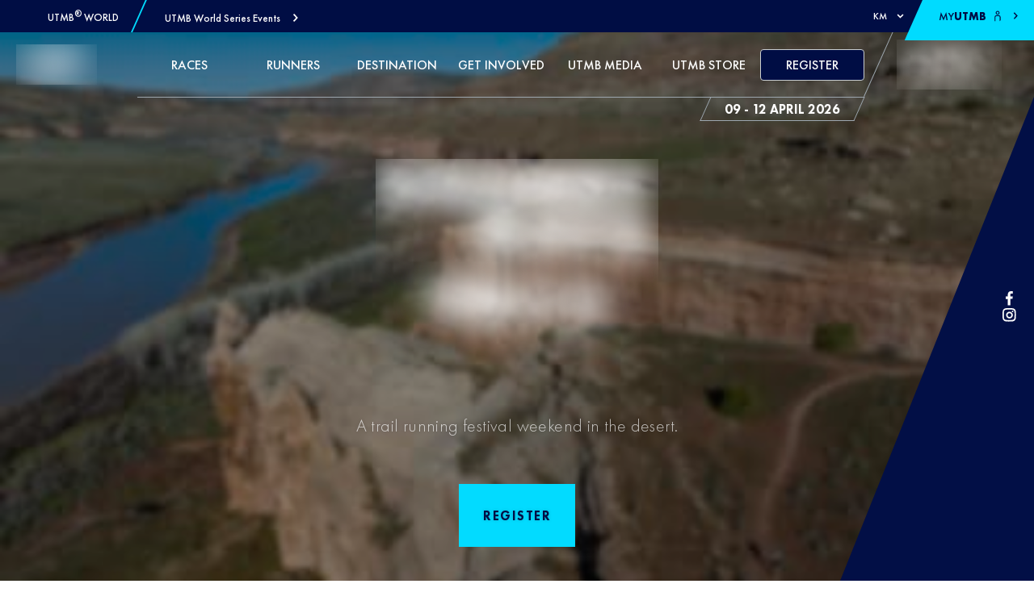

--- FILE ---
content_type: text/css; charset=UTF-8
request_url: https://desertrats.utmb.world/_next/static/css/a57820ad1ca8c115.css
body_size: 27188
content:
.flex{display:flex;position:relative;box-sizing:border-box}.is-inline{display:inline-flex!important}@media(orientation:landscape){.flex-landscape{display:flex}}@media(min-width:320px)and (max-width:480px)and (orientation:landscape){.flex-landscape{display:block}}@media(min-width:1024px)and (max-width:1024px)and (orientation:portrait){.flex-landscape{display:flex}}.col{flex-direction:column}.flex-wrap,.row-wrap{flex-wrap:wrap}:root{--grid-gap:10px}@supports(display:grid){.is-grid-7{grid-gap:0!important;grid-template-columns:repeat(7,1fr)}}.grid-gap{grid-gap:10px 10px}.row-gap>:not(:last-child){--row-child-margin:12px;margin-right:var(--row-child-margin)}.row-gap-xl>:not(:last-child){--row-child-margin:22px;margin-right:var(--row-child-margin)}.col-gap>:not(:last-child){--column-child-margin:6px;margin-bottom:var(--column-child-margin)}.col-gap-xl>:not(:last-child){--column-child-margin:28px;margin-bottom:var(--column-child-margin)}.trinity{display:flex;justify-content:space-between}.row-gap-x:after,.row-gap-x:before,.trinity:after,.trinity:before{content:""}.self-push-left{margin-left:auto}.self-push-right{margin-right:auto}.self-push-top{margin-top:auto}.self-push-bottom{margin-bottom:auto}.self-stretch{flex-grow:1}.self{flex:2 1}.self.self-small{flex:1 1}.self.self-large{flex:3 1}.self-unset{flex:1 1;min-width:0}.main-start{justify-content:flex-start!important}.main-end{justify-content:flex-end!important}.main-center{justify-content:center!important}.main-around{justify-content:space-around!important}.main-between{justify-content:space-between!important}.cross-center{align-items:center!important}.cross-start{align-items:flex-start!important}.cross-end{align-items:flex-end!important}.cross-baseline{align-items:baseline!important}.wrap-start{align-content:flex-start!important}.wrap-center{align-content:center!important}.wrap-around{align-content:space-around!important}.wrap-between{align-content:space-between!important}.self-start{-ms-grid-row-align:start!important;align-self:flex-start!important}.self-center{-ms-grid-row-align:center!important;align-self:center!important}.self-end{-ms-grid-row-align:end!important;align-self:flex-end!important}.self-stretch{-ms-grid-row-align:stretch!important;align-self:stretch!important}.self-none{flex:none!important}.self-no-grow{flex-grow:0!important}@media(orientation:portrait){.self-portrait-first{order:-1!important}}.embla__viewport{width:100%}.embla__viewport.is-draggable{cursor:move;cursor:-webkit-grab;cursor:grab}.embla__viewport.is-dragging{cursor:-webkit-grabbing;cursor:grabbing}.embla__container{width:100%;display:flex;-webkit-user-select:none;-moz-user-select:none;-ms-user-select:none;user-select:none;-webkit-touch-callout:none;-khtml-user-select:none;-webkit-tap-highlight-color:transparent;height:100%}.embla__slide{flex:0 0 80%}.slider-gap .embla__slide:not(:last-of-type){--slide-gap:10px;margin-right:var(--slide-gap)}@media(orientation:landscape){.embla__slide{flex:0 0 34%}}@media(orientation:landscape)and (min-width:1040px){.embla__slide{flex:0 0 25%}}.embla__slide.embla-slide-max{flex:0 0 100%}.embla__slide.has-loaded{opacity:1}.embla__button{outline:0;cursor:pointer;background-color:transparent;touch-action:manipulation;position:absolute;z-index:1;border:0;justify-content:center;align-items:center;padding:0}.embla__button:disabled{cursor:default;opacity:.4}.embla__button__svg{width:100%;height:100%;fill:currentColor}.embla-prev-next-quiet,.embla-prev-next-quiet:focus,.embla-prev-next-quiet:hover{background-color:transparent;border:1px solid transparent;width:50px;height:50px;border-radius:78% 22% 34% 66%/48% 33% 67% 52%!important;background-color:var(--utmb-color-white)!important}@media(orientation:landscape){.embla-prev-next-quiet,.embla-prev-next-quiet:focus,.embla-prev-next-quiet:hover{width:90px!important;height:90px!important}}._embla__pagination{justify-content:center;margin-top:20px}.embla__dark__dots,.embla__dots{display:flex;list-style:none;justify-content:center;padding:20px 0}.embla__dot{background-color:transparent;cursor:pointer;position:relative;padding:0;outline:0;border:0;width:65px;height:30px;margin-right:7.5px;margin-left:7.5px;display:flex;align-items:center}.embla__dot:after{background-color:var(--utmb-color-blend);width:100%;height:3px;border-radius:2px;content:""}.embla__dot.is-selected:after{background-color:var(--utmb-color-default);opacity:1}.embla__dark__dots>.embla__dot:after{background-color:var(--utmb-color-blue-light);width:100%;height:3px;border-radius:2px;content:"";box-shadow:var(--utmb-text-shadows)}.embla__dark__dots>.embla__dot.is-selected:after{background-color:var(--utmb-color-white);opacity:1}.input-default{border-bottom:2px solid var(--utmb-color-default)!important}:root{--reach-tabs:1;--tab-header-bg:#777;--tab-panel-bg:#888}[data-reach-tabs]{width:100%}[data-reach-tab-list],[data-reach-tab-panels]{display:flex;width:100%;max-width:100%}[data-reach-tab-panel]{width:100%;max-width:100%}[data-reach-tab-list]>*{flex:1 1;max-width:100%}[data-reach-tab]{display:flex;align-items:center;border:none;color:inherit;font:inherit;-webkit-appearance:none;-moz-appearance:none;cursor:pointer}[data-reach-tab-panel]:focus,[data-reach-tab]:focus{outline:2px auto Highlight;outline:4px auto -webkit-focus-ring-color!important;background-color:transparent;box-shadow:none;border-radius:0!important}[data-reach-tab]:disabled{opacity:.8;cursor:no-drop}[data-reach-tab][data-selected]{border-bottom-color:currentColor}[data-orientation=horizontal] [data-reach-tab-panel]{border-top:none}[data-reach-tabs][data-orientation=vertical]{display:flex}[data-reach-tab-list][aria-orientation=vertical]{min-width:190px;flex-direction:column}:root{--underlay-bg:hsla(0,0%,100%,.5);--overlay-padding:0}.underlay{z-index:var(--utmb-zindex-max);position:fixed;top:0;left:0;bottom:0;right:0;display:flex;align-items:center;justify-content:center;background:var(--underlay-bg);-webkit-backdrop-filter:blur(10px);backdrop-filter:blur(10px);-webkit-animation:fade-in .3s ease;animation:fade-in .3s ease}@-webkit-keyframes fade-in{0%{opacity:0}to{opacity:1}}@keyframes fade-in{0%{opacity:0}to{opacity:1}}.modal:focus{outline:none!important;outline:4px auto -webkit-focusAlgeria-ring-color!important;box-shadow:inset 0 0 1000px rgba(0,0,0,.1);border-radius:0!important}.modal{background:var(--popover-bg);padding:var(--overlay-padding);max-width:80%;max-width:750px;margin-right:auto;margin-left:auto;overflow:auto}.modal.is-xs{max-width:48%}.modal-title{font-size:24px}.tray{--tray-margin-top:0;--tray-width:100%;--tray-max-width:100%;--tray-min-height:200px;width:var(--tray-width);max-width:var(--tray-max-width);height:var(--tray-min-height);max-height:calc(var(--tray-min-height) - var(--tray-margin-top));position:absolute;bottom:0;padding:var(--overlay-padding);padding-bottom:env(safe-area-inset-bottom);display:flex;flex-direction:column;transform:translateY(100%);outline:none;background:var(--popover-bg);overflow:hidden}.tray.is-open{transform:translateY(0)}.tray.is-max{height:calc(var(--viewport-height) - var(--tray-margin-top));top:var(--tray-margin-top)}:root{--reach-menu-button:1;--popover-offset:6px}.drop-down{max-width:100%;position:relative}[data-reach-menu-popover],[data-reach-menu]{top:calc(44px + var(--popover-offset))!important}[data-reach-menu-button]{display:flex;justify-content:space-between;align-items:center;font:inherit;background-color:transparent;border:1px solid transparent}[data-reach-menu-item]{display:flex;-webkit-user-select:none;-moz-user-select:none;-ms-user-select:none;user-select:none;cursor:pointer;color:inherit;font:inherit;text-decoration:none;text-decoration:initial;min-height:44px;min-width:0}[data-reach-menu-items]:focus{outline:none!important;border-radius:0!important}[data-reach-menu-popover][hidden],[data-reach-menu][hidden]{display:none}.drop-down.is-horizontal [data-reach-menu-button]{max-width:48px}.drop-down.is-horizontal [data-reach-menu-popover]{top:0!important;right:48px;width:calc(100% - 48px);background-color:transparent}.drop-down.is-horizontal [data-reach-menu-items]{display:flex;justify-content:flex-end;background-color:transparent}*,:after,:before{box-sizing:border-box;color:currentColor}*{background-repeat:no-repeat;padding:0;margin:0}html{-webkit-text-size-adjust:100%;-moz-text-size-adjust:100%;text-size-adjust:100%;-ms-overflow-style:-ms-autohiding-scrollbar;-webkit-tap-highlight-color:transparent;scroll-behavior:smooth;block-size:100%;inline-size:100%}html:focus-within{scroll-behavior:smooth}body{text-rendering:optimizeLegibility;text-align:left;overflow-y:scroll;min-block-size:100%;min-inline-size:100%;color:var(--utmb-color-default)!important;overflow-x:hidden}body.-is-ws{color:var(--utmb-color-ws-primary)!important}@media screen and (min-width:576px){body{padding-top:var(--top-bar-height)!important}}main{width:100%;margin-left:auto;margin-right:auto}@-ms-viewport{width:device-width}@-o-viewport{width:device-width}@viewport{width:device-width}img{border:0;border-style:none;vertical-align:middle;max-width:100%;height:auto}.no-clipping{background-size:contain;background-repeat:round}svg{overflow:hidden;vertical-align:middle}[data-reach-skip-link]{font-size:1.6rem}.offscreen,[data-reach-skip-link]{border:0;clip:rect(0,0,0,0);height:.1rem;margin:-.1rem;overflow:hidden;padding:0;position:absolute;white-space:nowrap;width:.1rem}.unset-styles{display:unset;margin-bottom:0;color:inherit}[hidden],template{display:none!important}[disabled]{cursor:not-allowed}a,a:hover,a:visited{touch-action:manipulation;color:currentColor;background-color:transparent;text-decoration:none;font:inherit;text-underline-offset:.3rem}a:not([class]){-webkit-text-decoration-skip:ink;text-decoration-skip-ink:auto}@media(prefers-reduced-motion:reduce){html:focus-within{scroll-behavior:auto}*,:after,:before{-webkit-animation-duration:.01ms!important;animation-duration:.01ms!important;-webkit-animation-iteration-count:1!important;animation-iteration-count:1!important;transition-duration:.01ms!important;scroll-behavior:auto!important}}[data-reach-skip-nav-link]{border:0;clip:rect(0 0 0 0);height:.1rem;width:.1rem;margin:-.1rem;padding:0;overflow:hidden;position:absolute}[data-reach-skip-nav-link]:focus{padding:1.6rem;position:fixed;z-index:10000;top:3.2rem;left:3.2rem;background:#fff;width:auto;height:auto;clip:auto}[data-reach-skip-nav-content]{height:100%}[data-reach-dialog-overlay]{z-index:calc(var(--utmb-zindex-max) + 1)}.markdown h3{font-size:2.2rem;font-family:var(--utmb-font-futura-heavy);line-height:4rem}@media (min-width:992px){.markdown h3{font-size:3rem}}@media (min-width:1400px){.markdown h3{font-size:3.6rem}}.markdown h3:not(:first-child){margin-top:5rem}.markdown ol,.markdown p,.markdown ul{margin:2rem 0;font-size:1.6rem}@media (min-width:992px){.markdown ol,.markdown p,.markdown ul{font-size:1.8rem}}.markdown ol:first-child,.markdown p:first-child,.markdown ul:first-child{margin-top:0}.markdown ol:last-child,.markdown p:last-child,.markdown ul:last-child{margin-bottom:0}.markdown ul{padding-left:2rem}.markdown table{min-width:100%;border-collapse:separate;font-family:var(--utmb-font-futura-light);margin-bottom:2rem;table-layout:fixed}.markdown table thead{background-color:var(--utmb-color-primary);color:var(--utmb-color-default);font-family:Oxanium}.markdown table thead th{padding:5px;text-transform:capitalize;white-space:nowrap}.markdown table tbody tr{background-color:hsla(0,0%,80%,.3);color:var(--utmb-color-primary)}.markdown table tbody tr:nth-child(odd){background-color:transparent}.markdown table tbody tr td{padding:2px 5px;min-width:120px}.markdown table tbody tr:hover{background-color:var(--utmb-color-secondary)}.markdown.primaryColorIsDark table thead{color:var(--utmb-color-white)}.markdown .table-container{overflow-x:auto;width:95vw}@media (min-width:992px){.markdown .table-container{width:100%}}.axeptio_mount #axeptio_main_button{bottom:calc(var(--mobile-bar-height) + 1rem)!important}@media (min-width:576px){.axeptio_mount #axeptio_main_button{bottom:1rem!important}}.axeptio_mount .svgr svg path:not(:last-child){fill:var(--utmb-color-primary)!important}.axeptio_mount div[class^=Elements__Thumbprint]:before{content:"";position:absolute;width:20rem;height:12.5rem;top:-7rem;right:-7rem;border-radius:100%;background-color:var(--utmb-color-primary);box-shadow:rgba(0,0,0,.2)}.axeptio_mount div[class^=Elements__Thumbprint] img{display:none}.axeptio_mount #axeptio_btn_acceptAll{color:var(--utmb-color-primary)!important}.axeptio_mount #axeptio_btn_acceptAll:active,.axeptio_mount #axeptio_btn_acceptAll:focus{box-shadow:var(--utmb-color-primary) 0 0 .3rem!important}/*!
 * Bootstrap Grid v5.1.3 (https://getbootstrap.com/)
 * Copyright 2011-2021 The Bootstrap Authors
 * Copyright 2011-2021 Twitter, Inc.
 * Licensed under MIT (https://github.com/twbs/bootstrap/blob/main/LICENSE)
 */:root{--bs-blue:#0d6efd;--bs-indigo:#6610f2;--bs-purple:#6f42c1;--bs-pink:#d63384;--bs-red:#dc3545;--bs-orange:#fd7e14;--bs-yellow:#ffc107;--bs-green:#198754;--bs-teal:#20c997;--bs-cyan:#0dcaf0;--bs-white:#fff;--bs-gray:#6c757d;--bs-gray-dark:#343a40;--bs-gray-100:#f8f9fa;--bs-gray-200:#e9ecef;--bs-gray-300:#dee2e6;--bs-gray-400:#ced4da;--bs-gray-500:#adb5bd;--bs-gray-600:#6c757d;--bs-gray-700:#495057;--bs-gray-800:#343a40;--bs-gray-900:#212529;--bs-primary:#0d6efd;--bs-secondary:#6c757d;--bs-success:#198754;--bs-info:#0dcaf0;--bs-warning:#ffc107;--bs-danger:#dc3545;--bs-light:#f8f9fa;--bs-dark:#212529;--bs-primary-rgb:13,110,253;--bs-secondary-rgb:108,117,125;--bs-success-rgb:25,135,84;--bs-info-rgb:13,202,240;--bs-warning-rgb:255,193,7;--bs-danger-rgb:220,53,69;--bs-light-rgb:248,249,250;--bs-dark-rgb:33,37,41;--bs-white-rgb:255,255,255;--bs-black-rgb:0,0,0;--bs-body-color-rgb:33,37,41;--bs-body-bg-rgb:255,255,255;--bs-font-sans-serif:system-ui,-apple-system,"Segoe UI",Roboto,"Helvetica Neue",Arial,"Noto Sans","Liberation Sans",sans-serif,"Apple Color Emoji","Segoe UI Emoji","Segoe UI Symbol","Noto Color Emoji";--bs-font-monospace:SFMono-Regular,Menlo,Monaco,Consolas,"Liberation Mono","Courier New",monospace;--bs-gradient:linear-gradient(180deg,hsla(0,0%,100%,.15),hsla(0,0%,100%,0));--bs-body-font-family:var(--bs-font-sans-serif);--bs-body-font-size:1rem;--bs-body-font-weight:400;--bs-body-line-height:1.5;--bs-body-color:#212529;--bs-body-bg:#fff}.container,.container-fluid,.container-lg,.container-md,.container-sm,.container-xl,.container-xxl{width:100%;padding-right:var(--bs-gutter-x,.75rem);padding-left:var(--bs-gutter-x,.75rem);margin-right:auto;margin-left:auto}@media(min-width:576px){.container,.container-sm{max-width:540px}}@media(min-width:768px){.container,.container-md,.container-sm{max-width:720px}}@media(min-width:992px){.container,.container-lg,.container-md,.container-sm{max-width:960px}}@media(min-width:1200px){.container,.container-lg,.container-md,.container-sm,.container-xl{max-width:1140px}}@media(min-width:1400px){.container,.container-lg,.container-md,.container-sm,.container-xl,.container-xxl{max-width:1320px}}.row{--bs-gutter-x:1.5rem;--bs-gutter-y:0;display:flex;flex-wrap:wrap;margin-top:calc(-1*var(--bs-gutter-y));margin-right:calc(-.5*var(--bs-gutter-x));margin-left:calc(-.5*var(--bs-gutter-x))}.row>*{box-sizing:border-box;flex-shrink:0;width:100%;max-width:100%;padding-right:calc(var(--bs-gutter-x)*.5);padding-left:calc(var(--bs-gutter-x)*.5);margin-top:var(--bs-gutter-y)}.col{flex:1 0}.row-cols-auto>*{flex:0 0 auto;width:auto}.row-cols-1>*{flex:0 0 auto;width:100%}.row-cols-2>*{flex:0 0 auto;width:50%}.row-cols-3>*{flex:0 0 auto;width:33.3333333333%}.row-cols-4>*{flex:0 0 auto;width:25%}.row-cols-5>*{flex:0 0 auto;width:20%}.row-cols-6>*{flex:0 0 auto;width:16.6666666667%}.col-auto{flex:0 0 auto;width:auto}.col-1{flex:0 0 auto;width:8.33333333%}.col-2{flex:0 0 auto;width:16.66666667%}.col-3{flex:0 0 auto;width:25%}.col-4{flex:0 0 auto;width:33.33333333%}.col-5{flex:0 0 auto;width:41.66666667%}.col-6{flex:0 0 auto;width:50%}.col-7{flex:0 0 auto;width:58.33333333%}.col-8{flex:0 0 auto;width:66.66666667%}.col-9{flex:0 0 auto;width:75%}.col-10{flex:0 0 auto;width:83.33333333%}.col-11{flex:0 0 auto;width:91.66666667%}.col-12{flex:0 0 auto;width:100%}.offset-1{margin-left:8.33333333%}.offset-2{margin-left:16.66666667%}.offset-3{margin-left:25%}.offset-4{margin-left:33.33333333%}.offset-5{margin-left:41.66666667%}.offset-6{margin-left:50%}.offset-7{margin-left:58.33333333%}.offset-8{margin-left:66.66666667%}.offset-9{margin-left:75%}.offset-10{margin-left:83.33333333%}.offset-11{margin-left:91.66666667%}.g-0,.gx-0{--bs-gutter-x:0}.g-0,.gy-0{--bs-gutter-y:0}.g-1,.gx-1{--bs-gutter-x:0.25rem}.g-1,.gy-1{--bs-gutter-y:0.25rem}.g-2,.gx-2{--bs-gutter-x:0.5rem}.g-2,.gy-2{--bs-gutter-y:0.5rem}.g-3,.gx-3{--bs-gutter-x:1rem}.g-3,.gy-3{--bs-gutter-y:1rem}.g-4,.gx-4{--bs-gutter-x:1.5rem}.g-4,.gy-4{--bs-gutter-y:1.5rem}.g-5,.gx-5{--bs-gutter-x:3rem}.g-5,.gy-5{--bs-gutter-y:3rem}@media(min-width:576px){.col-sm{flex:1 0}.row-cols-sm-auto>*{flex:0 0 auto;width:auto}.row-cols-sm-1>*{flex:0 0 auto;width:100%}.row-cols-sm-2>*{flex:0 0 auto;width:50%}.row-cols-sm-3>*{flex:0 0 auto;width:33.3333333333%}.row-cols-sm-4>*{flex:0 0 auto;width:25%}.row-cols-sm-5>*{flex:0 0 auto;width:20%}.row-cols-sm-6>*{flex:0 0 auto;width:16.6666666667%}.col-sm-auto{flex:0 0 auto;width:auto}.col-sm-1{flex:0 0 auto;width:8.33333333%}.col-sm-2{flex:0 0 auto;width:16.66666667%}.col-sm-3{flex:0 0 auto;width:25%}.col-sm-4{flex:0 0 auto;width:33.33333333%}.col-sm-5{flex:0 0 auto;width:41.66666667%}.col-sm-6{flex:0 0 auto;width:50%}.col-sm-7{flex:0 0 auto;width:58.33333333%}.col-sm-8{flex:0 0 auto;width:66.66666667%}.col-sm-9{flex:0 0 auto;width:75%}.col-sm-10{flex:0 0 auto;width:83.33333333%}.col-sm-11{flex:0 0 auto;width:91.66666667%}.col-sm-12{flex:0 0 auto;width:100%}.offset-sm-0{margin-left:0}.offset-sm-1{margin-left:8.33333333%}.offset-sm-2{margin-left:16.66666667%}.offset-sm-3{margin-left:25%}.offset-sm-4{margin-left:33.33333333%}.offset-sm-5{margin-left:41.66666667%}.offset-sm-6{margin-left:50%}.offset-sm-7{margin-left:58.33333333%}.offset-sm-8{margin-left:66.66666667%}.offset-sm-9{margin-left:75%}.offset-sm-10{margin-left:83.33333333%}.offset-sm-11{margin-left:91.66666667%}.g-sm-0,.gx-sm-0{--bs-gutter-x:0}.g-sm-0,.gy-sm-0{--bs-gutter-y:0}.g-sm-1,.gx-sm-1{--bs-gutter-x:0.25rem}.g-sm-1,.gy-sm-1{--bs-gutter-y:0.25rem}.g-sm-2,.gx-sm-2{--bs-gutter-x:0.5rem}.g-sm-2,.gy-sm-2{--bs-gutter-y:0.5rem}.g-sm-3,.gx-sm-3{--bs-gutter-x:1rem}.g-sm-3,.gy-sm-3{--bs-gutter-y:1rem}.g-sm-4,.gx-sm-4{--bs-gutter-x:1.5rem}.g-sm-4,.gy-sm-4{--bs-gutter-y:1.5rem}.g-sm-5,.gx-sm-5{--bs-gutter-x:3rem}.g-sm-5,.gy-sm-5{--bs-gutter-y:3rem}}@media(min-width:768px){.col-md{flex:1 0}.row-cols-md-auto>*{flex:0 0 auto;width:auto}.row-cols-md-1>*{flex:0 0 auto;width:100%}.row-cols-md-2>*{flex:0 0 auto;width:50%}.row-cols-md-3>*{flex:0 0 auto;width:33.3333333333%}.row-cols-md-4>*{flex:0 0 auto;width:25%}.row-cols-md-5>*{flex:0 0 auto;width:20%}.row-cols-md-6>*{flex:0 0 auto;width:16.6666666667%}.col-md-auto{flex:0 0 auto;width:auto}.col-md-1{flex:0 0 auto;width:8.33333333%}.col-md-2{flex:0 0 auto;width:16.66666667%}.col-md-3{flex:0 0 auto;width:25%}.col-md-4{flex:0 0 auto;width:33.33333333%}.col-md-5{flex:0 0 auto;width:41.66666667%}.col-md-6{flex:0 0 auto;width:50%}.col-md-7{flex:0 0 auto;width:58.33333333%}.col-md-8{flex:0 0 auto;width:66.66666667%}.col-md-9{flex:0 0 auto;width:75%}.col-md-10{flex:0 0 auto;width:83.33333333%}.col-md-11{flex:0 0 auto;width:91.66666667%}.col-md-12{flex:0 0 auto;width:100%}.offset-md-0{margin-left:0}.offset-md-1{margin-left:8.33333333%}.offset-md-2{margin-left:16.66666667%}.offset-md-3{margin-left:25%}.offset-md-4{margin-left:33.33333333%}.offset-md-5{margin-left:41.66666667%}.offset-md-6{margin-left:50%}.offset-md-7{margin-left:58.33333333%}.offset-md-8{margin-left:66.66666667%}.offset-md-9{margin-left:75%}.offset-md-10{margin-left:83.33333333%}.offset-md-11{margin-left:91.66666667%}.g-md-0,.gx-md-0{--bs-gutter-x:0}.g-md-0,.gy-md-0{--bs-gutter-y:0}.g-md-1,.gx-md-1{--bs-gutter-x:0.25rem}.g-md-1,.gy-md-1{--bs-gutter-y:0.25rem}.g-md-2,.gx-md-2{--bs-gutter-x:0.5rem}.g-md-2,.gy-md-2{--bs-gutter-y:0.5rem}.g-md-3,.gx-md-3{--bs-gutter-x:1rem}.g-md-3,.gy-md-3{--bs-gutter-y:1rem}.g-md-4,.gx-md-4{--bs-gutter-x:1.5rem}.g-md-4,.gy-md-4{--bs-gutter-y:1.5rem}.g-md-5,.gx-md-5{--bs-gutter-x:3rem}.g-md-5,.gy-md-5{--bs-gutter-y:3rem}}@media(min-width:992px){.col-lg{flex:1 0}.row-cols-lg-auto>*{flex:0 0 auto;width:auto}.row-cols-lg-1>*{flex:0 0 auto;width:100%}.row-cols-lg-2>*{flex:0 0 auto;width:50%}.row-cols-lg-3>*{flex:0 0 auto;width:33.3333333333%}.row-cols-lg-4>*{flex:0 0 auto;width:25%}.row-cols-lg-5>*{flex:0 0 auto;width:20%}.row-cols-lg-6>*{flex:0 0 auto;width:16.6666666667%}.col-lg-auto{flex:0 0 auto;width:auto}.col-lg-1{flex:0 0 auto;width:8.33333333%}.col-lg-2{flex:0 0 auto;width:16.66666667%}.col-lg-3{flex:0 0 auto;width:25%}.col-lg-4{flex:0 0 auto;width:33.33333333%}.col-lg-5{flex:0 0 auto;width:41.66666667%}.col-lg-6{flex:0 0 auto;width:50%}.col-lg-7{flex:0 0 auto;width:58.33333333%}.col-lg-8{flex:0 0 auto;width:66.66666667%}.col-lg-9{flex:0 0 auto;width:75%}.col-lg-10{flex:0 0 auto;width:83.33333333%}.col-lg-11{flex:0 0 auto;width:91.66666667%}.col-lg-12{flex:0 0 auto;width:100%}.offset-lg-0{margin-left:0}.offset-lg-1{margin-left:8.33333333%}.offset-lg-2{margin-left:16.66666667%}.offset-lg-3{margin-left:25%}.offset-lg-4{margin-left:33.33333333%}.offset-lg-5{margin-left:41.66666667%}.offset-lg-6{margin-left:50%}.offset-lg-7{margin-left:58.33333333%}.offset-lg-8{margin-left:66.66666667%}.offset-lg-9{margin-left:75%}.offset-lg-10{margin-left:83.33333333%}.offset-lg-11{margin-left:91.66666667%}.g-lg-0,.gx-lg-0{--bs-gutter-x:0}.g-lg-0,.gy-lg-0{--bs-gutter-y:0}.g-lg-1,.gx-lg-1{--bs-gutter-x:0.25rem}.g-lg-1,.gy-lg-1{--bs-gutter-y:0.25rem}.g-lg-2,.gx-lg-2{--bs-gutter-x:0.5rem}.g-lg-2,.gy-lg-2{--bs-gutter-y:0.5rem}.g-lg-3,.gx-lg-3{--bs-gutter-x:1rem}.g-lg-3,.gy-lg-3{--bs-gutter-y:1rem}.g-lg-4,.gx-lg-4{--bs-gutter-x:1.5rem}.g-lg-4,.gy-lg-4{--bs-gutter-y:1.5rem}.g-lg-5,.gx-lg-5{--bs-gutter-x:3rem}.g-lg-5,.gy-lg-5{--bs-gutter-y:3rem}}@media(min-width:1200px){.col-xl{flex:1 0}.row-cols-xl-auto>*{flex:0 0 auto;width:auto}.row-cols-xl-1>*{flex:0 0 auto;width:100%}.row-cols-xl-2>*{flex:0 0 auto;width:50%}.row-cols-xl-3>*{flex:0 0 auto;width:33.3333333333%}.row-cols-xl-4>*{flex:0 0 auto;width:25%}.row-cols-xl-5>*{flex:0 0 auto;width:20%}.row-cols-xl-6>*{flex:0 0 auto;width:16.6666666667%}.col-xl-auto{flex:0 0 auto;width:auto}.col-xl-1{flex:0 0 auto;width:8.33333333%}.col-xl-2{flex:0 0 auto;width:16.66666667%}.col-xl-3{flex:0 0 auto;width:25%}.col-xl-4{flex:0 0 auto;width:33.33333333%}.col-xl-5{flex:0 0 auto;width:41.66666667%}.col-xl-6{flex:0 0 auto;width:50%}.col-xl-7{flex:0 0 auto;width:58.33333333%}.col-xl-8{flex:0 0 auto;width:66.66666667%}.col-xl-9{flex:0 0 auto;width:75%}.col-xl-10{flex:0 0 auto;width:83.33333333%}.col-xl-11{flex:0 0 auto;width:91.66666667%}.col-xl-12{flex:0 0 auto;width:100%}.offset-xl-0{margin-left:0}.offset-xl-1{margin-left:8.33333333%}.offset-xl-2{margin-left:16.66666667%}.offset-xl-3{margin-left:25%}.offset-xl-4{margin-left:33.33333333%}.offset-xl-5{margin-left:41.66666667%}.offset-xl-6{margin-left:50%}.offset-xl-7{margin-left:58.33333333%}.offset-xl-8{margin-left:66.66666667%}.offset-xl-9{margin-left:75%}.offset-xl-10{margin-left:83.33333333%}.offset-xl-11{margin-left:91.66666667%}.g-xl-0,.gx-xl-0{--bs-gutter-x:0}.g-xl-0,.gy-xl-0{--bs-gutter-y:0}.g-xl-1,.gx-xl-1{--bs-gutter-x:0.25rem}.g-xl-1,.gy-xl-1{--bs-gutter-y:0.25rem}.g-xl-2,.gx-xl-2{--bs-gutter-x:0.5rem}.g-xl-2,.gy-xl-2{--bs-gutter-y:0.5rem}.g-xl-3,.gx-xl-3{--bs-gutter-x:1rem}.g-xl-3,.gy-xl-3{--bs-gutter-y:1rem}.g-xl-4,.gx-xl-4{--bs-gutter-x:1.5rem}.g-xl-4,.gy-xl-4{--bs-gutter-y:1.5rem}.g-xl-5,.gx-xl-5{--bs-gutter-x:3rem}.g-xl-5,.gy-xl-5{--bs-gutter-y:3rem}}@media(min-width:1400px){.col-xxl{flex:1 0}.row-cols-xxl-auto>*{flex:0 0 auto;width:auto}.row-cols-xxl-1>*{flex:0 0 auto;width:100%}.row-cols-xxl-2>*{flex:0 0 auto;width:50%}.row-cols-xxl-3>*{flex:0 0 auto;width:33.3333333333%}.row-cols-xxl-4>*{flex:0 0 auto;width:25%}.row-cols-xxl-5>*{flex:0 0 auto;width:20%}.row-cols-xxl-6>*{flex:0 0 auto;width:16.6666666667%}.col-xxl-auto{flex:0 0 auto;width:auto}.col-xxl-1{flex:0 0 auto;width:8.33333333%}.col-xxl-2{flex:0 0 auto;width:16.66666667%}.col-xxl-3{flex:0 0 auto;width:25%}.col-xxl-4{flex:0 0 auto;width:33.33333333%}.col-xxl-5{flex:0 0 auto;width:41.66666667%}.col-xxl-6{flex:0 0 auto;width:50%}.col-xxl-7{flex:0 0 auto;width:58.33333333%}.col-xxl-8{flex:0 0 auto;width:66.66666667%}.col-xxl-9{flex:0 0 auto;width:75%}.col-xxl-10{flex:0 0 auto;width:83.33333333%}.col-xxl-11{flex:0 0 auto;width:91.66666667%}.col-xxl-12{flex:0 0 auto;width:100%}.offset-xxl-0{margin-left:0}.offset-xxl-1{margin-left:8.33333333%}.offset-xxl-2{margin-left:16.66666667%}.offset-xxl-3{margin-left:25%}.offset-xxl-4{margin-left:33.33333333%}.offset-xxl-5{margin-left:41.66666667%}.offset-xxl-6{margin-left:50%}.offset-xxl-7{margin-left:58.33333333%}.offset-xxl-8{margin-left:66.66666667%}.offset-xxl-9{margin-left:75%}.offset-xxl-10{margin-left:83.33333333%}.offset-xxl-11{margin-left:91.66666667%}.g-xxl-0,.gx-xxl-0{--bs-gutter-x:0}.g-xxl-0,.gy-xxl-0{--bs-gutter-y:0}.g-xxl-1,.gx-xxl-1{--bs-gutter-x:0.25rem}.g-xxl-1,.gy-xxl-1{--bs-gutter-y:0.25rem}.g-xxl-2,.gx-xxl-2{--bs-gutter-x:0.5rem}.g-xxl-2,.gy-xxl-2{--bs-gutter-y:0.5rem}.g-xxl-3,.gx-xxl-3{--bs-gutter-x:1rem}.g-xxl-3,.gy-xxl-3{--bs-gutter-y:1rem}.g-xxl-4,.gx-xxl-4{--bs-gutter-x:1.5rem}.g-xxl-4,.gy-xxl-4{--bs-gutter-y:1.5rem}.g-xxl-5,.gx-xxl-5{--bs-gutter-x:3rem}.g-xxl-5,.gy-xxl-5{--bs-gutter-y:3rem}}.d-inline{display:inline!important}.d-inline-block{display:inline-block!important}.d-block{display:block!important}.d-grid{display:grid!important}.d-table{display:table!important}.d-table-row{display:table-row!important}.d-table-cell{display:table-cell!important}.d-flex{display:flex!important}.d-inline-flex{display:inline-flex!important}.d-none{display:none!important}.flex-fill{flex:1 1 auto!important}.flex-row{flex-direction:row!important}.flex-column{flex-direction:column!important}.flex-row-reverse{flex-direction:row-reverse!important}.flex-column-reverse{flex-direction:column-reverse!important}.flex-grow-0{flex-grow:0!important}.flex-grow-1{flex-grow:1!important}.flex-shrink-0{flex-shrink:0!important}.flex-shrink-1{flex-shrink:1!important}.flex-wrap{flex-wrap:wrap!important}.flex-nowrap{flex-wrap:nowrap!important}.flex-wrap-reverse{flex-wrap:wrap-reverse!important}.justify-content-start{justify-content:flex-start!important}.justify-content-end{justify-content:flex-end!important}.justify-content-center{justify-content:center!important}.justify-content-between{justify-content:space-between!important}.justify-content-around{justify-content:space-around!important}.justify-content-evenly{justify-content:space-evenly!important}.align-items-start{align-items:flex-start!important}.align-items-end{align-items:flex-end!important}.align-items-center{align-items:center!important}.align-items-baseline{align-items:baseline!important}.align-items-stretch{align-items:stretch!important}.align-content-start{align-content:flex-start!important}.align-content-end{align-content:flex-end!important}.align-content-center{align-content:center!important}.align-content-between{align-content:space-between!important}.align-content-around{align-content:space-around!important}.align-content-stretch{align-content:stretch!important}.align-self-auto{align-self:auto!important}.align-self-start{align-self:flex-start!important}.align-self-end{align-self:flex-end!important}.align-self-center{align-self:center!important}.align-self-baseline{align-self:baseline!important}.align-self-stretch{align-self:stretch!important}.order-first{order:-1!important}.order-0{order:0!important}.order-1{order:1!important}.order-2{order:2!important}.order-3{order:3!important}.order-4{order:4!important}.order-5{order:5!important}.order-last{order:6!important}.m-0{margin:0!important}.m-1{margin:.25rem!important}.m-2{margin:.5rem!important}.m-3{margin:1rem!important}.m-4{margin:1.5rem!important}.m-5{margin:3rem!important}.m-auto{margin:auto!important}.mx-0{margin-right:0!important;margin-left:0!important}.mx-1{margin-right:.25rem!important;margin-left:.25rem!important}.mx-2{margin-right:.5rem!important;margin-left:.5rem!important}.mx-3{margin-right:1rem!important;margin-left:1rem!important}.mx-4{margin-right:1.5rem!important;margin-left:1.5rem!important}.mx-5{margin-right:3rem!important;margin-left:3rem!important}.mx-auto{margin-right:auto!important;margin-left:auto!important}.my-0{margin-top:0!important;margin-bottom:0!important}.my-1{margin-top:.25rem!important;margin-bottom:.25rem!important}.my-2{margin-top:.5rem!important;margin-bottom:.5rem!important}.my-3{margin-top:1rem!important;margin-bottom:1rem!important}.my-4{margin-top:1.5rem!important;margin-bottom:1.5rem!important}.my-5{margin-top:3rem!important;margin-bottom:3rem!important}.my-auto{margin-top:auto!important;margin-bottom:auto!important}.mt-0{margin-top:0!important}.mt-1{margin-top:.25rem!important}.mt-2{margin-top:.5rem!important}.mt-3{margin-top:1rem!important}.mt-4{margin-top:1.5rem!important}.mt-5{margin-top:3rem!important}.mt-auto{margin-top:auto!important}.me-0{margin-right:0!important}.me-1{margin-right:.25rem!important}.me-2{margin-right:.5rem!important}.me-3{margin-right:1rem!important}.me-4{margin-right:1.5rem!important}.me-5{margin-right:3rem!important}.me-auto{margin-right:auto!important}.mb-0{margin-bottom:0!important}.mb-1{margin-bottom:.25rem!important}.mb-2{margin-bottom:.5rem!important}.mb-3{margin-bottom:1rem!important}.mb-4{margin-bottom:1.5rem!important}.mb-5{margin-bottom:3rem!important}.mb-auto{margin-bottom:auto!important}.ms-0{margin-left:0!important}.ms-1{margin-left:.25rem!important}.ms-2{margin-left:.5rem!important}.ms-3{margin-left:1rem!important}.ms-4{margin-left:1.5rem!important}.ms-5{margin-left:3rem!important}.ms-auto{margin-left:auto!important}.p-0{padding:0!important}.p-1{padding:.25rem!important}.p-2{padding:.5rem!important}.p-3{padding:1rem!important}.p-4{padding:1.5rem!important}.p-5{padding:3rem!important}.px-0{padding-right:0!important;padding-left:0!important}.px-1{padding-right:.25rem!important;padding-left:.25rem!important}.px-2{padding-right:.5rem!important;padding-left:.5rem!important}.px-3{padding-right:1rem!important;padding-left:1rem!important}.px-4{padding-right:1.5rem!important;padding-left:1.5rem!important}.px-5{padding-right:3rem!important;padding-left:3rem!important}.py-0{padding-top:0!important;padding-bottom:0!important}.py-1{padding-top:.25rem!important;padding-bottom:.25rem!important}.py-2{padding-top:.5rem!important;padding-bottom:.5rem!important}.py-3{padding-top:1rem!important;padding-bottom:1rem!important}.py-4{padding-top:1.5rem!important;padding-bottom:1.5rem!important}.py-5{padding-top:3rem!important;padding-bottom:3rem!important}.pt-0{padding-top:0!important}.pt-1{padding-top:.25rem!important}.pt-2{padding-top:.5rem!important}.pt-3{padding-top:1rem!important}.pt-4{padding-top:1.5rem!important}.pt-5{padding-top:3rem!important}.pe-0{padding-right:0!important}.pe-1{padding-right:.25rem!important}.pe-2{padding-right:.5rem!important}.pe-3{padding-right:1rem!important}.pe-4{padding-right:1.5rem!important}.pe-5{padding-right:3rem!important}.pb-0{padding-bottom:0!important}.pb-1{padding-bottom:.25rem!important}.pb-2{padding-bottom:.5rem!important}.pb-3{padding-bottom:1rem!important}.pb-4{padding-bottom:1.5rem!important}.pb-5{padding-bottom:3rem!important}.ps-0{padding-left:0!important}.ps-1{padding-left:.25rem!important}.ps-2{padding-left:.5rem!important}.ps-3{padding-left:1rem!important}.ps-4{padding-left:1.5rem!important}.ps-5{padding-left:3rem!important}@media(min-width:576px){.d-sm-inline{display:inline!important}.d-sm-inline-block{display:inline-block!important}.d-sm-block{display:block!important}.d-sm-grid{display:grid!important}.d-sm-table{display:table!important}.d-sm-table-row{display:table-row!important}.d-sm-table-cell{display:table-cell!important}.d-sm-flex{display:flex!important}.d-sm-inline-flex{display:inline-flex!important}.d-sm-none{display:none!important}.flex-sm-fill{flex:1 1 auto!important}.flex-sm-row{flex-direction:row!important}.flex-sm-column{flex-direction:column!important}.flex-sm-row-reverse{flex-direction:row-reverse!important}.flex-sm-column-reverse{flex-direction:column-reverse!important}.flex-sm-grow-0{flex-grow:0!important}.flex-sm-grow-1{flex-grow:1!important}.flex-sm-shrink-0{flex-shrink:0!important}.flex-sm-shrink-1{flex-shrink:1!important}.flex-sm-wrap{flex-wrap:wrap!important}.flex-sm-nowrap{flex-wrap:nowrap!important}.flex-sm-wrap-reverse{flex-wrap:wrap-reverse!important}.justify-content-sm-start{justify-content:flex-start!important}.justify-content-sm-end{justify-content:flex-end!important}.justify-content-sm-center{justify-content:center!important}.justify-content-sm-between{justify-content:space-between!important}.justify-content-sm-around{justify-content:space-around!important}.justify-content-sm-evenly{justify-content:space-evenly!important}.align-items-sm-start{align-items:flex-start!important}.align-items-sm-end{align-items:flex-end!important}.align-items-sm-center{align-items:center!important}.align-items-sm-baseline{align-items:baseline!important}.align-items-sm-stretch{align-items:stretch!important}.align-content-sm-start{align-content:flex-start!important}.align-content-sm-end{align-content:flex-end!important}.align-content-sm-center{align-content:center!important}.align-content-sm-between{align-content:space-between!important}.align-content-sm-around{align-content:space-around!important}.align-content-sm-stretch{align-content:stretch!important}.align-self-sm-auto{align-self:auto!important}.align-self-sm-start{align-self:flex-start!important}.align-self-sm-end{align-self:flex-end!important}.align-self-sm-center{align-self:center!important}.align-self-sm-baseline{align-self:baseline!important}.align-self-sm-stretch{align-self:stretch!important}.order-sm-first{order:-1!important}.order-sm-0{order:0!important}.order-sm-1{order:1!important}.order-sm-2{order:2!important}.order-sm-3{order:3!important}.order-sm-4{order:4!important}.order-sm-5{order:5!important}.order-sm-last{order:6!important}.m-sm-0{margin:0!important}.m-sm-1{margin:.25rem!important}.m-sm-2{margin:.5rem!important}.m-sm-3{margin:1rem!important}.m-sm-4{margin:1.5rem!important}.m-sm-5{margin:3rem!important}.m-sm-auto{margin:auto!important}.mx-sm-0{margin-right:0!important;margin-left:0!important}.mx-sm-1{margin-right:.25rem!important;margin-left:.25rem!important}.mx-sm-2{margin-right:.5rem!important;margin-left:.5rem!important}.mx-sm-3{margin-right:1rem!important;margin-left:1rem!important}.mx-sm-4{margin-right:1.5rem!important;margin-left:1.5rem!important}.mx-sm-5{margin-right:3rem!important;margin-left:3rem!important}.mx-sm-auto{margin-right:auto!important;margin-left:auto!important}.my-sm-0{margin-top:0!important;margin-bottom:0!important}.my-sm-1{margin-top:.25rem!important;margin-bottom:.25rem!important}.my-sm-2{margin-top:.5rem!important;margin-bottom:.5rem!important}.my-sm-3{margin-top:1rem!important;margin-bottom:1rem!important}.my-sm-4{margin-top:1.5rem!important;margin-bottom:1.5rem!important}.my-sm-5{margin-top:3rem!important;margin-bottom:3rem!important}.my-sm-auto{margin-top:auto!important;margin-bottom:auto!important}.mt-sm-0{margin-top:0!important}.mt-sm-1{margin-top:.25rem!important}.mt-sm-2{margin-top:.5rem!important}.mt-sm-3{margin-top:1rem!important}.mt-sm-4{margin-top:1.5rem!important}.mt-sm-5{margin-top:3rem!important}.mt-sm-auto{margin-top:auto!important}.me-sm-0{margin-right:0!important}.me-sm-1{margin-right:.25rem!important}.me-sm-2{margin-right:.5rem!important}.me-sm-3{margin-right:1rem!important}.me-sm-4{margin-right:1.5rem!important}.me-sm-5{margin-right:3rem!important}.me-sm-auto{margin-right:auto!important}.mb-sm-0{margin-bottom:0!important}.mb-sm-1{margin-bottom:.25rem!important}.mb-sm-2{margin-bottom:.5rem!important}.mb-sm-3{margin-bottom:1rem!important}.mb-sm-4{margin-bottom:1.5rem!important}.mb-sm-5{margin-bottom:3rem!important}.mb-sm-auto{margin-bottom:auto!important}.ms-sm-0{margin-left:0!important}.ms-sm-1{margin-left:.25rem!important}.ms-sm-2{margin-left:.5rem!important}.ms-sm-3{margin-left:1rem!important}.ms-sm-4{margin-left:1.5rem!important}.ms-sm-5{margin-left:3rem!important}.ms-sm-auto{margin-left:auto!important}.p-sm-0{padding:0!important}.p-sm-1{padding:.25rem!important}.p-sm-2{padding:.5rem!important}.p-sm-3{padding:1rem!important}.p-sm-4{padding:1.5rem!important}.p-sm-5{padding:3rem!important}.px-sm-0{padding-right:0!important;padding-left:0!important}.px-sm-1{padding-right:.25rem!important;padding-left:.25rem!important}.px-sm-2{padding-right:.5rem!important;padding-left:.5rem!important}.px-sm-3{padding-right:1rem!important;padding-left:1rem!important}.px-sm-4{padding-right:1.5rem!important;padding-left:1.5rem!important}.px-sm-5{padding-right:3rem!important;padding-left:3rem!important}.py-sm-0{padding-top:0!important;padding-bottom:0!important}.py-sm-1{padding-top:.25rem!important;padding-bottom:.25rem!important}.py-sm-2{padding-top:.5rem!important;padding-bottom:.5rem!important}.py-sm-3{padding-top:1rem!important;padding-bottom:1rem!important}.py-sm-4{padding-top:1.5rem!important;padding-bottom:1.5rem!important}.py-sm-5{padding-top:3rem!important;padding-bottom:3rem!important}.pt-sm-0{padding-top:0!important}.pt-sm-1{padding-top:.25rem!important}.pt-sm-2{padding-top:.5rem!important}.pt-sm-3{padding-top:1rem!important}.pt-sm-4{padding-top:1.5rem!important}.pt-sm-5{padding-top:3rem!important}.pe-sm-0{padding-right:0!important}.pe-sm-1{padding-right:.25rem!important}.pe-sm-2{padding-right:.5rem!important}.pe-sm-3{padding-right:1rem!important}.pe-sm-4{padding-right:1.5rem!important}.pe-sm-5{padding-right:3rem!important}.pb-sm-0{padding-bottom:0!important}.pb-sm-1{padding-bottom:.25rem!important}.pb-sm-2{padding-bottom:.5rem!important}.pb-sm-3{padding-bottom:1rem!important}.pb-sm-4{padding-bottom:1.5rem!important}.pb-sm-5{padding-bottom:3rem!important}.ps-sm-0{padding-left:0!important}.ps-sm-1{padding-left:.25rem!important}.ps-sm-2{padding-left:.5rem!important}.ps-sm-3{padding-left:1rem!important}.ps-sm-4{padding-left:1.5rem!important}.ps-sm-5{padding-left:3rem!important}}@media(min-width:768px){.d-md-inline{display:inline!important}.d-md-inline-block{display:inline-block!important}.d-md-block{display:block!important}.d-md-grid{display:grid!important}.d-md-table{display:table!important}.d-md-table-row{display:table-row!important}.d-md-table-cell{display:table-cell!important}.d-md-flex{display:flex!important}.d-md-inline-flex{display:inline-flex!important}.d-md-none{display:none!important}.flex-md-fill{flex:1 1 auto!important}.flex-md-row{flex-direction:row!important}.flex-md-column{flex-direction:column!important}.flex-md-row-reverse{flex-direction:row-reverse!important}.flex-md-column-reverse{flex-direction:column-reverse!important}.flex-md-grow-0{flex-grow:0!important}.flex-md-grow-1{flex-grow:1!important}.flex-md-shrink-0{flex-shrink:0!important}.flex-md-shrink-1{flex-shrink:1!important}.flex-md-wrap{flex-wrap:wrap!important}.flex-md-nowrap{flex-wrap:nowrap!important}.flex-md-wrap-reverse{flex-wrap:wrap-reverse!important}.justify-content-md-start{justify-content:flex-start!important}.justify-content-md-end{justify-content:flex-end!important}.justify-content-md-center{justify-content:center!important}.justify-content-md-between{justify-content:space-between!important}.justify-content-md-around{justify-content:space-around!important}.justify-content-md-evenly{justify-content:space-evenly!important}.align-items-md-start{align-items:flex-start!important}.align-items-md-end{align-items:flex-end!important}.align-items-md-center{align-items:center!important}.align-items-md-baseline{align-items:baseline!important}.align-items-md-stretch{align-items:stretch!important}.align-content-md-start{align-content:flex-start!important}.align-content-md-end{align-content:flex-end!important}.align-content-md-center{align-content:center!important}.align-content-md-between{align-content:space-between!important}.align-content-md-around{align-content:space-around!important}.align-content-md-stretch{align-content:stretch!important}.align-self-md-auto{align-self:auto!important}.align-self-md-start{align-self:flex-start!important}.align-self-md-end{align-self:flex-end!important}.align-self-md-center{align-self:center!important}.align-self-md-baseline{align-self:baseline!important}.align-self-md-stretch{align-self:stretch!important}.order-md-first{order:-1!important}.order-md-0{order:0!important}.order-md-1{order:1!important}.order-md-2{order:2!important}.order-md-3{order:3!important}.order-md-4{order:4!important}.order-md-5{order:5!important}.order-md-last{order:6!important}.m-md-0{margin:0!important}.m-md-1{margin:.25rem!important}.m-md-2{margin:.5rem!important}.m-md-3{margin:1rem!important}.m-md-4{margin:1.5rem!important}.m-md-5{margin:3rem!important}.m-md-auto{margin:auto!important}.mx-md-0{margin-right:0!important;margin-left:0!important}.mx-md-1{margin-right:.25rem!important;margin-left:.25rem!important}.mx-md-2{margin-right:.5rem!important;margin-left:.5rem!important}.mx-md-3{margin-right:1rem!important;margin-left:1rem!important}.mx-md-4{margin-right:1.5rem!important;margin-left:1.5rem!important}.mx-md-5{margin-right:3rem!important;margin-left:3rem!important}.mx-md-auto{margin-right:auto!important;margin-left:auto!important}.my-md-0{margin-top:0!important;margin-bottom:0!important}.my-md-1{margin-top:.25rem!important;margin-bottom:.25rem!important}.my-md-2{margin-top:.5rem!important;margin-bottom:.5rem!important}.my-md-3{margin-top:1rem!important;margin-bottom:1rem!important}.my-md-4{margin-top:1.5rem!important;margin-bottom:1.5rem!important}.my-md-5{margin-top:3rem!important;margin-bottom:3rem!important}.my-md-auto{margin-top:auto!important;margin-bottom:auto!important}.mt-md-0{margin-top:0!important}.mt-md-1{margin-top:.25rem!important}.mt-md-2{margin-top:.5rem!important}.mt-md-3{margin-top:1rem!important}.mt-md-4{margin-top:1.5rem!important}.mt-md-5{margin-top:3rem!important}.mt-md-auto{margin-top:auto!important}.me-md-0{margin-right:0!important}.me-md-1{margin-right:.25rem!important}.me-md-2{margin-right:.5rem!important}.me-md-3{margin-right:1rem!important}.me-md-4{margin-right:1.5rem!important}.me-md-5{margin-right:3rem!important}.me-md-auto{margin-right:auto!important}.mb-md-0{margin-bottom:0!important}.mb-md-1{margin-bottom:.25rem!important}.mb-md-2{margin-bottom:.5rem!important}.mb-md-3{margin-bottom:1rem!important}.mb-md-4{margin-bottom:1.5rem!important}.mb-md-5{margin-bottom:3rem!important}.mb-md-auto{margin-bottom:auto!important}.ms-md-0{margin-left:0!important}.ms-md-1{margin-left:.25rem!important}.ms-md-2{margin-left:.5rem!important}.ms-md-3{margin-left:1rem!important}.ms-md-4{margin-left:1.5rem!important}.ms-md-5{margin-left:3rem!important}.ms-md-auto{margin-left:auto!important}.p-md-0{padding:0!important}.p-md-1{padding:.25rem!important}.p-md-2{padding:.5rem!important}.p-md-3{padding:1rem!important}.p-md-4{padding:1.5rem!important}.p-md-5{padding:3rem!important}.px-md-0{padding-right:0!important;padding-left:0!important}.px-md-1{padding-right:.25rem!important;padding-left:.25rem!important}.px-md-2{padding-right:.5rem!important;padding-left:.5rem!important}.px-md-3{padding-right:1rem!important;padding-left:1rem!important}.px-md-4{padding-right:1.5rem!important;padding-left:1.5rem!important}.px-md-5{padding-right:3rem!important;padding-left:3rem!important}.py-md-0{padding-top:0!important;padding-bottom:0!important}.py-md-1{padding-top:.25rem!important;padding-bottom:.25rem!important}.py-md-2{padding-top:.5rem!important;padding-bottom:.5rem!important}.py-md-3{padding-top:1rem!important;padding-bottom:1rem!important}.py-md-4{padding-top:1.5rem!important;padding-bottom:1.5rem!important}.py-md-5{padding-top:3rem!important;padding-bottom:3rem!important}.pt-md-0{padding-top:0!important}.pt-md-1{padding-top:.25rem!important}.pt-md-2{padding-top:.5rem!important}.pt-md-3{padding-top:1rem!important}.pt-md-4{padding-top:1.5rem!important}.pt-md-5{padding-top:3rem!important}.pe-md-0{padding-right:0!important}.pe-md-1{padding-right:.25rem!important}.pe-md-2{padding-right:.5rem!important}.pe-md-3{padding-right:1rem!important}.pe-md-4{padding-right:1.5rem!important}.pe-md-5{padding-right:3rem!important}.pb-md-0{padding-bottom:0!important}.pb-md-1{padding-bottom:.25rem!important}.pb-md-2{padding-bottom:.5rem!important}.pb-md-3{padding-bottom:1rem!important}.pb-md-4{padding-bottom:1.5rem!important}.pb-md-5{padding-bottom:3rem!important}.ps-md-0{padding-left:0!important}.ps-md-1{padding-left:.25rem!important}.ps-md-2{padding-left:.5rem!important}.ps-md-3{padding-left:1rem!important}.ps-md-4{padding-left:1.5rem!important}.ps-md-5{padding-left:3rem!important}}@media(min-width:992px){.d-lg-inline{display:inline!important}.d-lg-inline-block{display:inline-block!important}.d-lg-block{display:block!important}.d-lg-grid{display:grid!important}.d-lg-table{display:table!important}.d-lg-table-row{display:table-row!important}.d-lg-table-cell{display:table-cell!important}.d-lg-flex{display:flex!important}.d-lg-inline-flex{display:inline-flex!important}.d-lg-none{display:none!important}.flex-lg-fill{flex:1 1 auto!important}.flex-lg-row{flex-direction:row!important}.flex-lg-column{flex-direction:column!important}.flex-lg-row-reverse{flex-direction:row-reverse!important}.flex-lg-column-reverse{flex-direction:column-reverse!important}.flex-lg-grow-0{flex-grow:0!important}.flex-lg-grow-1{flex-grow:1!important}.flex-lg-shrink-0{flex-shrink:0!important}.flex-lg-shrink-1{flex-shrink:1!important}.flex-lg-wrap{flex-wrap:wrap!important}.flex-lg-nowrap{flex-wrap:nowrap!important}.flex-lg-wrap-reverse{flex-wrap:wrap-reverse!important}.justify-content-lg-start{justify-content:flex-start!important}.justify-content-lg-end{justify-content:flex-end!important}.justify-content-lg-center{justify-content:center!important}.justify-content-lg-between{justify-content:space-between!important}.justify-content-lg-around{justify-content:space-around!important}.justify-content-lg-evenly{justify-content:space-evenly!important}.align-items-lg-start{align-items:flex-start!important}.align-items-lg-end{align-items:flex-end!important}.align-items-lg-center{align-items:center!important}.align-items-lg-baseline{align-items:baseline!important}.align-items-lg-stretch{align-items:stretch!important}.align-content-lg-start{align-content:flex-start!important}.align-content-lg-end{align-content:flex-end!important}.align-content-lg-center{align-content:center!important}.align-content-lg-between{align-content:space-between!important}.align-content-lg-around{align-content:space-around!important}.align-content-lg-stretch{align-content:stretch!important}.align-self-lg-auto{align-self:auto!important}.align-self-lg-start{align-self:flex-start!important}.align-self-lg-end{align-self:flex-end!important}.align-self-lg-center{align-self:center!important}.align-self-lg-baseline{align-self:baseline!important}.align-self-lg-stretch{align-self:stretch!important}.order-lg-first{order:-1!important}.order-lg-0{order:0!important}.order-lg-1{order:1!important}.order-lg-2{order:2!important}.order-lg-3{order:3!important}.order-lg-4{order:4!important}.order-lg-5{order:5!important}.order-lg-last{order:6!important}.m-lg-0{margin:0!important}.m-lg-1{margin:.25rem!important}.m-lg-2{margin:.5rem!important}.m-lg-3{margin:1rem!important}.m-lg-4{margin:1.5rem!important}.m-lg-5{margin:3rem!important}.m-lg-auto{margin:auto!important}.mx-lg-0{margin-right:0!important;margin-left:0!important}.mx-lg-1{margin-right:.25rem!important;margin-left:.25rem!important}.mx-lg-2{margin-right:.5rem!important;margin-left:.5rem!important}.mx-lg-3{margin-right:1rem!important;margin-left:1rem!important}.mx-lg-4{margin-right:1.5rem!important;margin-left:1.5rem!important}.mx-lg-5{margin-right:3rem!important;margin-left:3rem!important}.mx-lg-auto{margin-right:auto!important;margin-left:auto!important}.my-lg-0{margin-top:0!important;margin-bottom:0!important}.my-lg-1{margin-top:.25rem!important;margin-bottom:.25rem!important}.my-lg-2{margin-top:.5rem!important;margin-bottom:.5rem!important}.my-lg-3{margin-top:1rem!important;margin-bottom:1rem!important}.my-lg-4{margin-top:1.5rem!important;margin-bottom:1.5rem!important}.my-lg-5{margin-top:3rem!important;margin-bottom:3rem!important}.my-lg-auto{margin-top:auto!important;margin-bottom:auto!important}.mt-lg-0{margin-top:0!important}.mt-lg-1{margin-top:.25rem!important}.mt-lg-2{margin-top:.5rem!important}.mt-lg-3{margin-top:1rem!important}.mt-lg-4{margin-top:1.5rem!important}.mt-lg-5{margin-top:3rem!important}.mt-lg-auto{margin-top:auto!important}.me-lg-0{margin-right:0!important}.me-lg-1{margin-right:.25rem!important}.me-lg-2{margin-right:.5rem!important}.me-lg-3{margin-right:1rem!important}.me-lg-4{margin-right:1.5rem!important}.me-lg-5{margin-right:3rem!important}.me-lg-auto{margin-right:auto!important}.mb-lg-0{margin-bottom:0!important}.mb-lg-1{margin-bottom:.25rem!important}.mb-lg-2{margin-bottom:.5rem!important}.mb-lg-3{margin-bottom:1rem!important}.mb-lg-4{margin-bottom:1.5rem!important}.mb-lg-5{margin-bottom:3rem!important}.mb-lg-auto{margin-bottom:auto!important}.ms-lg-0{margin-left:0!important}.ms-lg-1{margin-left:.25rem!important}.ms-lg-2{margin-left:.5rem!important}.ms-lg-3{margin-left:1rem!important}.ms-lg-4{margin-left:1.5rem!important}.ms-lg-5{margin-left:3rem!important}.ms-lg-auto{margin-left:auto!important}.p-lg-0{padding:0!important}.p-lg-1{padding:.25rem!important}.p-lg-2{padding:.5rem!important}.p-lg-3{padding:1rem!important}.p-lg-4{padding:1.5rem!important}.p-lg-5{padding:3rem!important}.px-lg-0{padding-right:0!important;padding-left:0!important}.px-lg-1{padding-right:.25rem!important;padding-left:.25rem!important}.px-lg-2{padding-right:.5rem!important;padding-left:.5rem!important}.px-lg-3{padding-right:1rem!important;padding-left:1rem!important}.px-lg-4{padding-right:1.5rem!important;padding-left:1.5rem!important}.px-lg-5{padding-right:3rem!important;padding-left:3rem!important}.py-lg-0{padding-top:0!important;padding-bottom:0!important}.py-lg-1{padding-top:.25rem!important;padding-bottom:.25rem!important}.py-lg-2{padding-top:.5rem!important;padding-bottom:.5rem!important}.py-lg-3{padding-top:1rem!important;padding-bottom:1rem!important}.py-lg-4{padding-top:1.5rem!important;padding-bottom:1.5rem!important}.py-lg-5{padding-top:3rem!important;padding-bottom:3rem!important}.pt-lg-0{padding-top:0!important}.pt-lg-1{padding-top:.25rem!important}.pt-lg-2{padding-top:.5rem!important}.pt-lg-3{padding-top:1rem!important}.pt-lg-4{padding-top:1.5rem!important}.pt-lg-5{padding-top:3rem!important}.pe-lg-0{padding-right:0!important}.pe-lg-1{padding-right:.25rem!important}.pe-lg-2{padding-right:.5rem!important}.pe-lg-3{padding-right:1rem!important}.pe-lg-4{padding-right:1.5rem!important}.pe-lg-5{padding-right:3rem!important}.pb-lg-0{padding-bottom:0!important}.pb-lg-1{padding-bottom:.25rem!important}.pb-lg-2{padding-bottom:.5rem!important}.pb-lg-3{padding-bottom:1rem!important}.pb-lg-4{padding-bottom:1.5rem!important}.pb-lg-5{padding-bottom:3rem!important}.ps-lg-0{padding-left:0!important}.ps-lg-1{padding-left:.25rem!important}.ps-lg-2{padding-left:.5rem!important}.ps-lg-3{padding-left:1rem!important}.ps-lg-4{padding-left:1.5rem!important}.ps-lg-5{padding-left:3rem!important}}@media(min-width:1200px){.d-xl-inline{display:inline!important}.d-xl-inline-block{display:inline-block!important}.d-xl-block{display:block!important}.d-xl-grid{display:grid!important}.d-xl-table{display:table!important}.d-xl-table-row{display:table-row!important}.d-xl-table-cell{display:table-cell!important}.d-xl-flex{display:flex!important}.d-xl-inline-flex{display:inline-flex!important}.d-xl-none{display:none!important}.flex-xl-fill{flex:1 1 auto!important}.flex-xl-row{flex-direction:row!important}.flex-xl-column{flex-direction:column!important}.flex-xl-row-reverse{flex-direction:row-reverse!important}.flex-xl-column-reverse{flex-direction:column-reverse!important}.flex-xl-grow-0{flex-grow:0!important}.flex-xl-grow-1{flex-grow:1!important}.flex-xl-shrink-0{flex-shrink:0!important}.flex-xl-shrink-1{flex-shrink:1!important}.flex-xl-wrap{flex-wrap:wrap!important}.flex-xl-nowrap{flex-wrap:nowrap!important}.flex-xl-wrap-reverse{flex-wrap:wrap-reverse!important}.justify-content-xl-start{justify-content:flex-start!important}.justify-content-xl-end{justify-content:flex-end!important}.justify-content-xl-center{justify-content:center!important}.justify-content-xl-between{justify-content:space-between!important}.justify-content-xl-around{justify-content:space-around!important}.justify-content-xl-evenly{justify-content:space-evenly!important}.align-items-xl-start{align-items:flex-start!important}.align-items-xl-end{align-items:flex-end!important}.align-items-xl-center{align-items:center!important}.align-items-xl-baseline{align-items:baseline!important}.align-items-xl-stretch{align-items:stretch!important}.align-content-xl-start{align-content:flex-start!important}.align-content-xl-end{align-content:flex-end!important}.align-content-xl-center{align-content:center!important}.align-content-xl-between{align-content:space-between!important}.align-content-xl-around{align-content:space-around!important}.align-content-xl-stretch{align-content:stretch!important}.align-self-xl-auto{align-self:auto!important}.align-self-xl-start{align-self:flex-start!important}.align-self-xl-end{align-self:flex-end!important}.align-self-xl-center{align-self:center!important}.align-self-xl-baseline{align-self:baseline!important}.align-self-xl-stretch{align-self:stretch!important}.order-xl-first{order:-1!important}.order-xl-0{order:0!important}.order-xl-1{order:1!important}.order-xl-2{order:2!important}.order-xl-3{order:3!important}.order-xl-4{order:4!important}.order-xl-5{order:5!important}.order-xl-last{order:6!important}.m-xl-0{margin:0!important}.m-xl-1{margin:.25rem!important}.m-xl-2{margin:.5rem!important}.m-xl-3{margin:1rem!important}.m-xl-4{margin:1.5rem!important}.m-xl-5{margin:3rem!important}.m-xl-auto{margin:auto!important}.mx-xl-0{margin-right:0!important;margin-left:0!important}.mx-xl-1{margin-right:.25rem!important;margin-left:.25rem!important}.mx-xl-2{margin-right:.5rem!important;margin-left:.5rem!important}.mx-xl-3{margin-right:1rem!important;margin-left:1rem!important}.mx-xl-4{margin-right:1.5rem!important;margin-left:1.5rem!important}.mx-xl-5{margin-right:3rem!important;margin-left:3rem!important}.mx-xl-auto{margin-right:auto!important;margin-left:auto!important}.my-xl-0{margin-top:0!important;margin-bottom:0!important}.my-xl-1{margin-top:.25rem!important;margin-bottom:.25rem!important}.my-xl-2{margin-top:.5rem!important;margin-bottom:.5rem!important}.my-xl-3{margin-top:1rem!important;margin-bottom:1rem!important}.my-xl-4{margin-top:1.5rem!important;margin-bottom:1.5rem!important}.my-xl-5{margin-top:3rem!important;margin-bottom:3rem!important}.my-xl-auto{margin-top:auto!important;margin-bottom:auto!important}.mt-xl-0{margin-top:0!important}.mt-xl-1{margin-top:.25rem!important}.mt-xl-2{margin-top:.5rem!important}.mt-xl-3{margin-top:1rem!important}.mt-xl-4{margin-top:1.5rem!important}.mt-xl-5{margin-top:3rem!important}.mt-xl-auto{margin-top:auto!important}.me-xl-0{margin-right:0!important}.me-xl-1{margin-right:.25rem!important}.me-xl-2{margin-right:.5rem!important}.me-xl-3{margin-right:1rem!important}.me-xl-4{margin-right:1.5rem!important}.me-xl-5{margin-right:3rem!important}.me-xl-auto{margin-right:auto!important}.mb-xl-0{margin-bottom:0!important}.mb-xl-1{margin-bottom:.25rem!important}.mb-xl-2{margin-bottom:.5rem!important}.mb-xl-3{margin-bottom:1rem!important}.mb-xl-4{margin-bottom:1.5rem!important}.mb-xl-5{margin-bottom:3rem!important}.mb-xl-auto{margin-bottom:auto!important}.ms-xl-0{margin-left:0!important}.ms-xl-1{margin-left:.25rem!important}.ms-xl-2{margin-left:.5rem!important}.ms-xl-3{margin-left:1rem!important}.ms-xl-4{margin-left:1.5rem!important}.ms-xl-5{margin-left:3rem!important}.ms-xl-auto{margin-left:auto!important}.p-xl-0{padding:0!important}.p-xl-1{padding:.25rem!important}.p-xl-2{padding:.5rem!important}.p-xl-3{padding:1rem!important}.p-xl-4{padding:1.5rem!important}.p-xl-5{padding:3rem!important}.px-xl-0{padding-right:0!important;padding-left:0!important}.px-xl-1{padding-right:.25rem!important;padding-left:.25rem!important}.px-xl-2{padding-right:.5rem!important;padding-left:.5rem!important}.px-xl-3{padding-right:1rem!important;padding-left:1rem!important}.px-xl-4{padding-right:1.5rem!important;padding-left:1.5rem!important}.px-xl-5{padding-right:3rem!important;padding-left:3rem!important}.py-xl-0{padding-top:0!important;padding-bottom:0!important}.py-xl-1{padding-top:.25rem!important;padding-bottom:.25rem!important}.py-xl-2{padding-top:.5rem!important;padding-bottom:.5rem!important}.py-xl-3{padding-top:1rem!important;padding-bottom:1rem!important}.py-xl-4{padding-top:1.5rem!important;padding-bottom:1.5rem!important}.py-xl-5{padding-top:3rem!important;padding-bottom:3rem!important}.pt-xl-0{padding-top:0!important}.pt-xl-1{padding-top:.25rem!important}.pt-xl-2{padding-top:.5rem!important}.pt-xl-3{padding-top:1rem!important}.pt-xl-4{padding-top:1.5rem!important}.pt-xl-5{padding-top:3rem!important}.pe-xl-0{padding-right:0!important}.pe-xl-1{padding-right:.25rem!important}.pe-xl-2{padding-right:.5rem!important}.pe-xl-3{padding-right:1rem!important}.pe-xl-4{padding-right:1.5rem!important}.pe-xl-5{padding-right:3rem!important}.pb-xl-0{padding-bottom:0!important}.pb-xl-1{padding-bottom:.25rem!important}.pb-xl-2{padding-bottom:.5rem!important}.pb-xl-3{padding-bottom:1rem!important}.pb-xl-4{padding-bottom:1.5rem!important}.pb-xl-5{padding-bottom:3rem!important}.ps-xl-0{padding-left:0!important}.ps-xl-1{padding-left:.25rem!important}.ps-xl-2{padding-left:.5rem!important}.ps-xl-3{padding-left:1rem!important}.ps-xl-4{padding-left:1.5rem!important}.ps-xl-5{padding-left:3rem!important}}@media(min-width:1400px){.d-xxl-inline{display:inline!important}.d-xxl-inline-block{display:inline-block!important}.d-xxl-block{display:block!important}.d-xxl-grid{display:grid!important}.d-xxl-table{display:table!important}.d-xxl-table-row{display:table-row!important}.d-xxl-table-cell{display:table-cell!important}.d-xxl-flex{display:flex!important}.d-xxl-inline-flex{display:inline-flex!important}.d-xxl-none{display:none!important}.flex-xxl-fill{flex:1 1 auto!important}.flex-xxl-row{flex-direction:row!important}.flex-xxl-column{flex-direction:column!important}.flex-xxl-row-reverse{flex-direction:row-reverse!important}.flex-xxl-column-reverse{flex-direction:column-reverse!important}.flex-xxl-grow-0{flex-grow:0!important}.flex-xxl-grow-1{flex-grow:1!important}.flex-xxl-shrink-0{flex-shrink:0!important}.flex-xxl-shrink-1{flex-shrink:1!important}.flex-xxl-wrap{flex-wrap:wrap!important}.flex-xxl-nowrap{flex-wrap:nowrap!important}.flex-xxl-wrap-reverse{flex-wrap:wrap-reverse!important}.justify-content-xxl-start{justify-content:flex-start!important}.justify-content-xxl-end{justify-content:flex-end!important}.justify-content-xxl-center{justify-content:center!important}.justify-content-xxl-between{justify-content:space-between!important}.justify-content-xxl-around{justify-content:space-around!important}.justify-content-xxl-evenly{justify-content:space-evenly!important}.align-items-xxl-start{align-items:flex-start!important}.align-items-xxl-end{align-items:flex-end!important}.align-items-xxl-center{align-items:center!important}.align-items-xxl-baseline{align-items:baseline!important}.align-items-xxl-stretch{align-items:stretch!important}.align-content-xxl-start{align-content:flex-start!important}.align-content-xxl-end{align-content:flex-end!important}.align-content-xxl-center{align-content:center!important}.align-content-xxl-between{align-content:space-between!important}.align-content-xxl-around{align-content:space-around!important}.align-content-xxl-stretch{align-content:stretch!important}.align-self-xxl-auto{align-self:auto!important}.align-self-xxl-start{align-self:flex-start!important}.align-self-xxl-end{align-self:flex-end!important}.align-self-xxl-center{align-self:center!important}.align-self-xxl-baseline{align-self:baseline!important}.align-self-xxl-stretch{align-self:stretch!important}.order-xxl-first{order:-1!important}.order-xxl-0{order:0!important}.order-xxl-1{order:1!important}.order-xxl-2{order:2!important}.order-xxl-3{order:3!important}.order-xxl-4{order:4!important}.order-xxl-5{order:5!important}.order-xxl-last{order:6!important}.m-xxl-0{margin:0!important}.m-xxl-1{margin:.25rem!important}.m-xxl-2{margin:.5rem!important}.m-xxl-3{margin:1rem!important}.m-xxl-4{margin:1.5rem!important}.m-xxl-5{margin:3rem!important}.m-xxl-auto{margin:auto!important}.mx-xxl-0{margin-right:0!important;margin-left:0!important}.mx-xxl-1{margin-right:.25rem!important;margin-left:.25rem!important}.mx-xxl-2{margin-right:.5rem!important;margin-left:.5rem!important}.mx-xxl-3{margin-right:1rem!important;margin-left:1rem!important}.mx-xxl-4{margin-right:1.5rem!important;margin-left:1.5rem!important}.mx-xxl-5{margin-right:3rem!important;margin-left:3rem!important}.mx-xxl-auto{margin-right:auto!important;margin-left:auto!important}.my-xxl-0{margin-top:0!important;margin-bottom:0!important}.my-xxl-1{margin-top:.25rem!important;margin-bottom:.25rem!important}.my-xxl-2{margin-top:.5rem!important;margin-bottom:.5rem!important}.my-xxl-3{margin-top:1rem!important;margin-bottom:1rem!important}.my-xxl-4{margin-top:1.5rem!important;margin-bottom:1.5rem!important}.my-xxl-5{margin-top:3rem!important;margin-bottom:3rem!important}.my-xxl-auto{margin-top:auto!important;margin-bottom:auto!important}.mt-xxl-0{margin-top:0!important}.mt-xxl-1{margin-top:.25rem!important}.mt-xxl-2{margin-top:.5rem!important}.mt-xxl-3{margin-top:1rem!important}.mt-xxl-4{margin-top:1.5rem!important}.mt-xxl-5{margin-top:3rem!important}.mt-xxl-auto{margin-top:auto!important}.me-xxl-0{margin-right:0!important}.me-xxl-1{margin-right:.25rem!important}.me-xxl-2{margin-right:.5rem!important}.me-xxl-3{margin-right:1rem!important}.me-xxl-4{margin-right:1.5rem!important}.me-xxl-5{margin-right:3rem!important}.me-xxl-auto{margin-right:auto!important}.mb-xxl-0{margin-bottom:0!important}.mb-xxl-1{margin-bottom:.25rem!important}.mb-xxl-2{margin-bottom:.5rem!important}.mb-xxl-3{margin-bottom:1rem!important}.mb-xxl-4{margin-bottom:1.5rem!important}.mb-xxl-5{margin-bottom:3rem!important}.mb-xxl-auto{margin-bottom:auto!important}.ms-xxl-0{margin-left:0!important}.ms-xxl-1{margin-left:.25rem!important}.ms-xxl-2{margin-left:.5rem!important}.ms-xxl-3{margin-left:1rem!important}.ms-xxl-4{margin-left:1.5rem!important}.ms-xxl-5{margin-left:3rem!important}.ms-xxl-auto{margin-left:auto!important}.p-xxl-0{padding:0!important}.p-xxl-1{padding:.25rem!important}.p-xxl-2{padding:.5rem!important}.p-xxl-3{padding:1rem!important}.p-xxl-4{padding:1.5rem!important}.p-xxl-5{padding:3rem!important}.px-xxl-0{padding-right:0!important;padding-left:0!important}.px-xxl-1{padding-right:.25rem!important;padding-left:.25rem!important}.px-xxl-2{padding-right:.5rem!important;padding-left:.5rem!important}.px-xxl-3{padding-right:1rem!important;padding-left:1rem!important}.px-xxl-4{padding-right:1.5rem!important;padding-left:1.5rem!important}.px-xxl-5{padding-right:3rem!important;padding-left:3rem!important}.py-xxl-0{padding-top:0!important;padding-bottom:0!important}.py-xxl-1{padding-top:.25rem!important;padding-bottom:.25rem!important}.py-xxl-2{padding-top:.5rem!important;padding-bottom:.5rem!important}.py-xxl-3{padding-top:1rem!important;padding-bottom:1rem!important}.py-xxl-4{padding-top:1.5rem!important;padding-bottom:1.5rem!important}.py-xxl-5{padding-top:3rem!important;padding-bottom:3rem!important}.pt-xxl-0{padding-top:0!important}.pt-xxl-1{padding-top:.25rem!important}.pt-xxl-2{padding-top:.5rem!important}.pt-xxl-3{padding-top:1rem!important}.pt-xxl-4{padding-top:1.5rem!important}.pt-xxl-5{padding-top:3rem!important}.pe-xxl-0{padding-right:0!important}.pe-xxl-1{padding-right:.25rem!important}.pe-xxl-2{padding-right:.5rem!important}.pe-xxl-3{padding-right:1rem!important}.pe-xxl-4{padding-right:1.5rem!important}.pe-xxl-5{padding-right:3rem!important}.pb-xxl-0{padding-bottom:0!important}.pb-xxl-1{padding-bottom:.25rem!important}.pb-xxl-2{padding-bottom:.5rem!important}.pb-xxl-3{padding-bottom:1rem!important}.pb-xxl-4{padding-bottom:1.5rem!important}.pb-xxl-5{padding-bottom:3rem!important}.ps-xxl-0{padding-left:0!important}.ps-xxl-1{padding-left:.25rem!important}.ps-xxl-2{padding-left:.5rem!important}.ps-xxl-3{padding-left:1rem!important}.ps-xxl-4{padding-left:1.5rem!important}.ps-xxl-5{padding-left:3rem!important}}@media print{.d-print-inline{display:inline!important}.d-print-inline-block{display:inline-block!important}.d-print-block{display:block!important}.d-print-grid{display:grid!important}.d-print-table{display:table!important}.d-print-table-row{display:table-row!important}.d-print-table-cell{display:table-cell!important}.d-print-flex{display:flex!important}.d-print-inline-flex{display:inline-flex!important}.d-print-none{display:none!important}}.content{padding:0}.content,.content_base{width:100%;min-height:calc(100vh - 5.3rem);height:auto}@media (min-width:768px){.content,.content_base{min-height:calc(100vh - 21.7rem)}}.mobile_header{position:absolute;top:0;z-index:1;width:100%;overflow:hidden}@media (min-width:768px){.mobile_header{display:none!important}}:root{--h0:12vmax;--h1:calc(math.div(42, 16) * 1rem);--h2:calc(math.div(36, 16) * 1rem)}.font-white{color:var(--utmb-color-white)}.font-number{font-feature-settings:"tnum";font-variant-numeric:tabular-nums}.font-center{text-align:center!important}.font-left{text-align:left!important}.font-right{text-align:right!important}.font-traced{-webkit-text-stroke:.2rem #fff;-webkit-text-fill-color:transparent}.font-uppercase{text-transform:uppercase}.font-lowercase{text-transform:lowercase}.font-capitalise{text-transform:capitalize}.has-blend{mix-blend-mode:overlay}.has-blend-subpage{filter:brightness(1.5)}@-moz-document url-prefix(){.has-blend{background:none;text-shadow:none}}@media (-ms-high-contrast:none),screen and (-ms-high-contrast:active){.has-blend{background:none;text-shadow:none}}.has-gradient{background:linear-gradient(90deg,#00008b,#9932cc);color:transparent;-webkit-background-clip:text;background-clip:text}@font-face{font-family:Futura PT;src:url(https://res.cloudinary.com/utmb-world/raw/upload/assets/font/FuturaPTHeavyOblique.woff2) format("woff2"),url(https://res.cloudinary.com/utmb-world/raw/upload/assets/font/FuturaPTHeavyOblique.woff) format("woff");font-weight:900;font-style:italic;font-display:swap}@font-face{font-family:Futura PT;src:url(https://res.cloudinary.com/utmb-world/raw/upload/assets/font/FuturaPTBookOblique.woff2) format("woff2"),url(https://res.cloudinary.com/utmb-world/raw/upload/assets/font/FuturaPTBookOblique.woff) format("woff");font-weight:400;font-style:italic;font-display:swap}@font-face{font-family:Futura PT;src:url(https://res.cloudinary.com/utmb-world/raw/upload/assets/font/FuturaPTMedium.woff2) format("woff2"),url(https://res.cloudinary.com/utmb-world/raw/upload/assets/font/FuturaPTMedium.woff) format("woff");font-weight:500;font-style:normal;font-display:swap}@font-face{font-family:Futura PT;src:url(https://res.cloudinary.com/utmb-world/raw/upload/assets/font/FuturaPTMediumOblique.woff2) format("woff2"),url(https://res.cloudinary.com/utmb-world/raw/upload/assets/font/FuturaPTMediumOblique.woff) format("woff");font-weight:500;font-style:italic;font-display:swap}@font-face{font-family:Futura PT;src:url(https://res.cloudinary.com/utmb-world/raw/upload/assets/font/FuturaPTBoldOblique.woff2) format("woff2"),url(https://res.cloudinary.com/utmb-world/raw/upload/assets/font/FuturaPTBoldOblique.woff) format("woff");font-weight:700;font-style:italic;font-display:swap}@font-face{font-family:Futura PT Light;font-style:normal;font-weight:400;src:url(https://res.cloudinary.com/utmb-world/raw/upload/assets/font/FuturaPTLight.woff2) format("woff2"),url(https://res.cloudinary.com/utmb-world/raw/upload/assets/font/FuturaPTLight.woff) format("woff");font-display:swap}@font-face{font-family:Futura PT Book;font-style:normal;font-weight:400;src:url(https://res.cloudinary.com/utmb-world/raw/upload/assets/font/FuturaPTBook.woff2) format("woff2"),url(https://res.cloudinary.com/utmb-world/raw/upload/assets/font/FuturaPTBook.woff) format("woff");font-display:swap}@font-face{font-family:Futura PT Bold;font-style:normal;font-weight:400;src:url(https://res.cloudinary.com/utmb-world/raw/upload/assets/font/FuturaPTBold.woff2) format("woff2"),url(https://res.cloudinary.com/utmb-world/raw/upload/assets/font/FuturaPTBold.woff) format("woff");font-display:swap}@font-face{font-family:Futura PT Heavy;font-style:normal;font-weight:400;src:url(https://res.cloudinary.com/utmb-world/raw/upload/assets/font/FuturaPTHeavy.woff2) format("woff2"),url(https://res.cloudinary.com/utmb-world/raw/upload/assets/font/FuturaPTHeavy.woff) format("woff");font-display:swap}.futura-heavy{font-family:Futura PT Heavy;font-weight:400;font-style:normal}.futura-heavy-italic{font-family:Futura PT;font-weight:900;font-style:italic}.futura-book{font-family:Futura PT Book;font-weight:400;font-style:normal}.futura-book-italic{font-family:Futura PT;font-weight:400;font-style:italic}.futura-bold{font-family:Futura PT Bold;font-weight:700;font-style:normal}.futura-bold-italic{font-family:Futura PT;font-weight:700;font-style:italic}.futura-medium{font-style:normal}.futura-medium,.futura-medium-italic{font-family:Futura PT;font-weight:500}.futura-medium-italic{font-style:italic}.futura-light-italic{font-family:Futura PT;font-weight:300;font-style:italic}.futura-light{font-family:Futura PT Light;font-weight:300;font-style:normal}.font-oxanium-light{font-family:Oxanium;font-weight:300;font-style:normal}.font-oxanium-regular{font-family:Oxanium;font-weight:400;font-style:normal}.font-oxanium-medium{font-family:Oxanium;font-weight:500;font-style:normal}.font-oxanium-bold{font-family:Oxanium;font-weight:700;font-style:normal}.font-1{font-size:.1rem}.font-2{font-size:.2rem}.font-3{font-size:.3rem}.font-4{font-size:.4rem}.font-5{font-size:.5rem}.font-6{font-size:.6rem}.font-7{font-size:.7rem}.font-8{font-size:.8rem}.font-9{font-size:.9rem}.font-10{font-size:1rem}.font-11{font-size:1.1rem}.font-12{font-size:1.2rem}.font-13{font-size:1.3rem}.font-14{font-size:1.4rem}.font-15{font-size:1.5rem}.font-16{font-size:1.6rem}.font-17{font-size:1.7rem}.font-18{font-size:1.8rem}.font-19{font-size:1.9rem}.font-20{font-size:2rem}.font-21{font-size:2.1rem}.font-22{font-size:2.2rem}.font-23{font-size:2.3rem}.font-24{font-size:2.4rem}.font-25{font-size:2.5rem}.font-26{font-size:2.6rem}.font-27{font-size:2.7rem}.font-28{font-size:2.8rem}.font-29{font-size:2.9rem}.font-30{font-size:3rem}.font-31{font-size:3.1rem}.font-32{font-size:3.2rem}.font-33{font-size:3.3rem}.font-34{font-size:3.4rem}.font-35{font-size:3.5rem}.font-36{font-size:3.6rem}.font-37{font-size:3.7rem}.font-38{font-size:3.8rem}.font-39{font-size:3.9rem}.font-40{font-size:4rem}.font-41{font-size:4.1rem}.font-42{font-size:4.2rem}.font-43{font-size:4.3rem}.font-44{font-size:4.4rem}.font-45{font-size:4.5rem}.font-46{font-size:4.6rem}.font-47{font-size:4.7rem}.font-48{font-size:4.8rem}.font-49{font-size:4.9rem}.font-50{font-size:5rem}.font-51{font-size:5.1rem}.font-52{font-size:5.2rem}.font-53{font-size:5.3rem}.font-54{font-size:5.4rem}.font-55{font-size:5.5rem}.font-56{font-size:5.6rem}.font-57{font-size:5.7rem}.font-58{font-size:5.8rem}.font-59{font-size:5.9rem}.font-60{font-size:6rem}.font-61{font-size:6.1rem}.font-62{font-size:6.2rem}.font-63{font-size:6.3rem}.font-64{font-size:6.4rem}.font-65{font-size:6.5rem}.font-66{font-size:6.6rem}.font-67{font-size:6.7rem}.font-68{font-size:6.8rem}.font-69{font-size:6.9rem}.font-70{font-size:7rem}.font-71{font-size:7.1rem}.font-72{font-size:7.2rem}.font-73{font-size:7.3rem}.font-74{font-size:7.4rem}.font-75{font-size:7.5rem}.font-76{font-size:7.6rem}.font-77{font-size:7.7rem}.font-78{font-size:7.8rem}.font-79{font-size:7.9rem}.font-80{font-size:8rem}.font-81{font-size:8.1rem}.font-82{font-size:8.2rem}.font-83{font-size:8.3rem}.font-84{font-size:8.4rem}.font-85{font-size:8.5rem}.font-86{font-size:8.6rem}.font-87{font-size:8.7rem}.font-88{font-size:8.8rem}.font-89{font-size:8.9rem}.font-90{font-size:9rem}.font-91{font-size:9.1rem}.font-92{font-size:9.2rem}.font-93{font-size:9.3rem}.font-94{font-size:9.4rem}.font-95{font-size:9.5rem}.font-96{font-size:9.6rem}.font-97{font-size:9.7rem}.font-98{font-size:9.8rem}.font-99{font-size:9.9rem}.font-100{font-size:10rem}@media (min-width:992px){.font-d-1{font-size:.1rem}.font-d-2{font-size:.2rem}.font-d-3{font-size:.3rem}.font-d-4{font-size:.4rem}.font-d-5{font-size:.5rem}.font-d-6{font-size:.6rem}.font-d-7{font-size:.7rem}.font-d-8{font-size:.8rem}.font-d-9{font-size:.9rem}.font-d-10{font-size:1rem}.font-d-11{font-size:1.1rem}.font-d-12{font-size:1.2rem}.font-d-13{font-size:1.3rem}.font-d-14{font-size:1.4rem}.font-d-15{font-size:1.5rem}.font-d-16{font-size:1.6rem}.font-d-17{font-size:1.7rem}.font-d-18{font-size:1.8rem}.font-d-19{font-size:1.9rem}.font-d-20{font-size:2rem}.font-d-21{font-size:2.1rem}.font-d-22{font-size:2.2rem}.font-d-23{font-size:2.3rem}.font-d-24{font-size:2.4rem}.font-d-25{font-size:2.5rem}.font-d-26{font-size:2.6rem}.font-d-27{font-size:2.7rem}.font-d-28{font-size:2.8rem}.font-d-29{font-size:2.9rem}.font-d-30{font-size:3rem}.font-d-31{font-size:3.1rem}.font-d-32{font-size:3.2rem}.font-d-33{font-size:3.3rem}.font-d-34{font-size:3.4rem}.font-d-35{font-size:3.5rem}.font-d-36{font-size:3.6rem}.font-d-37{font-size:3.7rem}.font-d-38{font-size:3.8rem}.font-d-39{font-size:3.9rem}.font-d-40{font-size:4rem}.font-d-41{font-size:4.1rem}.font-d-42{font-size:4.2rem}.font-d-43{font-size:4.3rem}.font-d-44{font-size:4.4rem}.font-d-45{font-size:4.5rem}.font-d-46{font-size:4.6rem}.font-d-47{font-size:4.7rem}.font-d-48{font-size:4.8rem}.font-d-49{font-size:4.9rem}.font-d-50{font-size:5rem}.font-d-51{font-size:5.1rem}.font-d-52{font-size:5.2rem}.font-d-53{font-size:5.3rem}.font-d-54{font-size:5.4rem}.font-d-55{font-size:5.5rem}.font-d-56{font-size:5.6rem}.font-d-57{font-size:5.7rem}.font-d-58{font-size:5.8rem}.font-d-59{font-size:5.9rem}.font-d-60{font-size:6rem}.font-d-61{font-size:6.1rem}.font-d-62{font-size:6.2rem}.font-d-63{font-size:6.3rem}.font-d-64{font-size:6.4rem}.font-d-65{font-size:6.5rem}.font-d-66{font-size:6.6rem}.font-d-67{font-size:6.7rem}.font-d-68{font-size:6.8rem}.font-d-69{font-size:6.9rem}.font-d-70{font-size:7rem}.font-d-71{font-size:7.1rem}.font-d-72{font-size:7.2rem}.font-d-73{font-size:7.3rem}.font-d-74{font-size:7.4rem}.font-d-75{font-size:7.5rem}.font-d-76{font-size:7.6rem}.font-d-77{font-size:7.7rem}.font-d-78{font-size:7.8rem}.font-d-79{font-size:7.9rem}.font-d-80{font-size:8rem}.font-d-81{font-size:8.1rem}.font-d-82{font-size:8.2rem}.font-d-83{font-size:8.3rem}.font-d-84{font-size:8.4rem}.font-d-85{font-size:8.5rem}.font-d-86{font-size:8.6rem}.font-d-87{font-size:8.7rem}.font-d-88{font-size:8.8rem}.font-d-89{font-size:8.9rem}.font-d-90{font-size:9rem}.font-d-91{font-size:9.1rem}.font-d-92{font-size:9.2rem}.font-d-93{font-size:9.3rem}.font-d-94{font-size:9.4rem}.font-d-95{font-size:9.5rem}.font-d-96{font-size:9.6rem}.font-d-97{font-size:9.7rem}.font-d-98{font-size:9.8rem}.font-d-99{font-size:9.9rem}.font-d-100{font-size:10rem}}.lh-1{line-height:.1rem}.lh-2{line-height:.2rem}.lh-3{line-height:.3rem}.lh-4{line-height:.4rem}.lh-5{line-height:.5rem}.lh-6{line-height:.6rem}.lh-7{line-height:.7rem}.lh-8{line-height:.8rem}.lh-9{line-height:.9rem}.lh-10{line-height:1rem}.lh-11{line-height:1.1rem}.lh-12{line-height:1.2rem}.lh-13{line-height:1.3rem}.lh-14{line-height:1.4rem}.lh-15{line-height:1.5rem}.lh-16{line-height:1.6rem}.lh-17{line-height:1.7rem}.lh-18{line-height:1.8rem}.lh-19{line-height:1.9rem}.lh-20{line-height:2rem}.lh-21{line-height:2.1rem}.lh-22{line-height:2.2rem}.lh-23{line-height:2.3rem}.lh-24{line-height:2.4rem}.lh-25{line-height:2.5rem}.lh-26{line-height:2.6rem}.lh-27{line-height:2.7rem}.lh-28{line-height:2.8rem}.lh-29{line-height:2.9rem}.lh-30{line-height:3rem}.lh-31{line-height:3.1rem}.lh-32{line-height:3.2rem}.lh-33{line-height:3.3rem}.lh-34{line-height:3.4rem}.lh-35{line-height:3.5rem}.lh-36{line-height:3.6rem}.lh-37{line-height:3.7rem}.lh-38{line-height:3.8rem}.lh-39{line-height:3.9rem}.lh-40{line-height:4rem}.lh-41{line-height:4.1rem}.lh-42{line-height:4.2rem}.lh-43{line-height:4.3rem}.lh-44{line-height:4.4rem}.lh-45{line-height:4.5rem}.lh-46{line-height:4.6rem}.lh-47{line-height:4.7rem}.lh-48{line-height:4.8rem}.lh-49{line-height:4.9rem}.lh-50{line-height:5rem}.lh-51{line-height:5.1rem}.lh-52{line-height:5.2rem}.lh-53{line-height:5.3rem}.lh-54{line-height:5.4rem}.lh-55{line-height:5.5rem}.lh-56{line-height:5.6rem}.lh-57{line-height:5.7rem}.lh-58{line-height:5.8rem}.lh-59{line-height:5.9rem}.lh-60{line-height:6rem}.lh-61{line-height:6.1rem}.lh-62{line-height:6.2rem}.lh-63{line-height:6.3rem}.lh-64{line-height:6.4rem}.lh-65{line-height:6.5rem}.lh-66{line-height:6.6rem}.lh-67{line-height:6.7rem}.lh-68{line-height:6.8rem}.lh-69{line-height:6.9rem}.lh-70{line-height:7rem}.lh-71{line-height:7.1rem}.lh-72{line-height:7.2rem}.lh-73{line-height:7.3rem}.lh-74{line-height:7.4rem}.lh-75{line-height:7.5rem}.lh-76{line-height:7.6rem}.lh-77{line-height:7.7rem}.lh-78{line-height:7.8rem}.lh-79{line-height:7.9rem}.lh-80{line-height:8rem}.lh-81{line-height:8.1rem}.lh-82{line-height:8.2rem}.lh-83{line-height:8.3rem}.lh-84{line-height:8.4rem}.lh-85{line-height:8.5rem}.lh-86{line-height:8.6rem}.lh-87{line-height:8.7rem}.lh-88{line-height:8.8rem}.lh-89{line-height:8.9rem}.lh-90{line-height:9rem}.lh-91{line-height:9.1rem}.lh-92{line-height:9.2rem}.lh-93{line-height:9.3rem}.lh-94{line-height:9.4rem}.lh-95{line-height:9.5rem}.lh-96{line-height:9.6rem}.lh-97{line-height:9.7rem}.lh-98{line-height:9.8rem}.lh-99{line-height:9.9rem}.lh-100{line-height:10rem}@media (min-width:992px){.lh-d-1{line-height:.1rem}.lh-d-2{line-height:.2rem}.lh-d-3{line-height:.3rem}.lh-d-4{line-height:.4rem}.lh-d-5{line-height:.5rem}.lh-d-6{line-height:.6rem}.lh-d-7{line-height:.7rem}.lh-d-8{line-height:.8rem}.lh-d-9{line-height:.9rem}.lh-d-10{line-height:1rem}.lh-d-11{line-height:1.1rem}.lh-d-12{line-height:1.2rem}.lh-d-13{line-height:1.3rem}.lh-d-14{line-height:1.4rem}.lh-d-15{line-height:1.5rem}.lh-d-16{line-height:1.6rem}.lh-d-17{line-height:1.7rem}.lh-d-18{line-height:1.8rem}.lh-d-19{line-height:1.9rem}.lh-d-20{line-height:2rem}.lh-d-21{line-height:2.1rem}.lh-d-22{line-height:2.2rem}.lh-d-23{line-height:2.3rem}.lh-d-24{line-height:2.4rem}.lh-d-25{line-height:2.5rem}.lh-d-26{line-height:2.6rem}.lh-d-27{line-height:2.7rem}.lh-d-28{line-height:2.8rem}.lh-d-29{line-height:2.9rem}.lh-d-30{line-height:3rem}.lh-d-31{line-height:3.1rem}.lh-d-32{line-height:3.2rem}.lh-d-33{line-height:3.3rem}.lh-d-34{line-height:3.4rem}.lh-d-35{line-height:3.5rem}.lh-d-36{line-height:3.6rem}.lh-d-37{line-height:3.7rem}.lh-d-38{line-height:3.8rem}.lh-d-39{line-height:3.9rem}.lh-d-40{line-height:4rem}.lh-d-41{line-height:4.1rem}.lh-d-42{line-height:4.2rem}.lh-d-43{line-height:4.3rem}.lh-d-44{line-height:4.4rem}.lh-d-45{line-height:4.5rem}.lh-d-46{line-height:4.6rem}.lh-d-47{line-height:4.7rem}.lh-d-48{line-height:4.8rem}.lh-d-49{line-height:4.9rem}.lh-d-50{line-height:5rem}.lh-d-51{line-height:5.1rem}.lh-d-52{line-height:5.2rem}.lh-d-53{line-height:5.3rem}.lh-d-54{line-height:5.4rem}.lh-d-55{line-height:5.5rem}.lh-d-56{line-height:5.6rem}.lh-d-57{line-height:5.7rem}.lh-d-58{line-height:5.8rem}.lh-d-59{line-height:5.9rem}.lh-d-60{line-height:6rem}.lh-d-61{line-height:6.1rem}.lh-d-62{line-height:6.2rem}.lh-d-63{line-height:6.3rem}.lh-d-64{line-height:6.4rem}.lh-d-65{line-height:6.5rem}.lh-d-66{line-height:6.6rem}.lh-d-67{line-height:6.7rem}.lh-d-68{line-height:6.8rem}.lh-d-69{line-height:6.9rem}.lh-d-70{line-height:7rem}.lh-d-71{line-height:7.1rem}.lh-d-72{line-height:7.2rem}.lh-d-73{line-height:7.3rem}.lh-d-74{line-height:7.4rem}.lh-d-75{line-height:7.5rem}.lh-d-76{line-height:7.6rem}.lh-d-77{line-height:7.7rem}.lh-d-78{line-height:7.8rem}.lh-d-79{line-height:7.9rem}.lh-d-80{line-height:8rem}.lh-d-81{line-height:8.1rem}.lh-d-82{line-height:8.2rem}.lh-d-83{line-height:8.3rem}.lh-d-84{line-height:8.4rem}.lh-d-85{line-height:8.5rem}.lh-d-86{line-height:8.6rem}.lh-d-87{line-height:8.7rem}.lh-d-88{line-height:8.8rem}.lh-d-89{line-height:8.9rem}.lh-d-90{line-height:9rem}.lh-d-91{line-height:9.1rem}.lh-d-92{line-height:9.2rem}.lh-d-93{line-height:9.3rem}.lh-d-94{line-height:9.4rem}.lh-d-95{line-height:9.5rem}.lh-d-96{line-height:9.6rem}.lh-d-97{line-height:9.7rem}.lh-d-98{line-height:9.8rem}.lh-d-99{line-height:9.9rem}.lh-d-100{line-height:10rem}}.ls-05{letter-spacing:.5px}.ls-1{letter-spacing:.1rem}.ls-2{letter-spacing:.2rem}.ls-3{letter-spacing:.3rem}.ls-4{letter-spacing:.4rem}.ls-5{letter-spacing:.5rem}.fw-1{font-weight:100}.fw-2{font-weight:200}.fw-3{font-weight:300}.fw-4{font-weight:400}.fw-5{font-weight:500}.fw-6{font-weight:600}.fw-7{font-weight:700}.fw-8{font-weight:800}.fw-9{font-weight:900}.error-message-row{justify-content:center;align-items:center}.input-message-default{display:block;width:100%;font-size:1.6rem;text-align:left;margin:1rem 0;padding:2.5rem 2rem;opacity:0;transform:scale(.7);-webkit-animation:zoomIn 1s forwards;animation:zoomIn 1s forwards}@media (min-width:768px){.input-message-default{padding:1.3rem 2rem}}.error-message{color:var(--utmb-color-status-error)!important;background-color:rgba(var(--utmb-color-status-error-rgb),.1)!important}.warning-message{color:var(--utmb-color-status-warning)!important}.success-message,.warning-message{-webkit-animation:zoomInOut 4s;animation:zoomInOut 4s}.success-message{color:var(--utmb-color-status-success)!important}.error-hide{-webkit-animation:zoomInOut 4s;animation:zoomInOut 4s}.error-icon{width:2rem;height:auto;margin-right:1rem}.error-message-text{margin-top:.4rem}.spacer-xs{min-height:.8rem}@media (min-width:992px){.spacer-xs{min-height:.8rem}}.spacer-s{min-height:1.2rem}@media (min-width:992px){.spacer-s{min-height:1.2rem}}.spacer-default{min-height:1.6rem}@media (min-width:992px){.spacer-default{min-height:1.6rem}}.spacer-m{min-height:1rem}@media (min-width:992px){.spacer-m{min-height:2rem}}.spacer-l{min-height:3.5rem}@media (min-width:992px){.spacer-l{min-height:5.6rem}}.spacer-xl{min-height:4.5rem}@media (min-width:992px){.spacer-xl{min-height:7.5rem}}.spacer-xxl{min-height:6rem}@media (min-width:992px){.spacer-xxl{min-height:10rem}}.spacer-10{min-height:1.5rem}@media (min-width:992px){.spacer-10{min-height:1rem}}.spacer-20{min-height:3rem}@media (min-width:992px){.spacer-20{min-height:2rem}}.spacer-30{min-height:3.5rem}@media (min-width:992px){.spacer-30{min-height:3rem}}.spacer-40{min-height:4rem}@media (min-width:992px){.spacer-40{min-height:4rem}}.spacer-50{min-height:5rem}@media (min-width:992px){.spacer-50{min-height:5rem}}.leaflet-container{min-height:50rem!important;z-index:var(--utmb-zindex-leaflet)}@media (min-width:768px){.leaflet-container{min-height:70rem!important}}.leaflet-container .leaflet-popup{color:var(--utmb-color-white)!important}.leaflet-container .leaflet-popup .leaflet-popup-content-wrapper{color:var(--utmb-color-default)!important;background:var(--utmb-color-white)!important}.leaflet-container .leaflet-popup .leaflet-popup-content-wrapper .leaflet-popup-content{margin:0;width:auto!important}.leaflet-container .leaflet-popup .leaflet-popup-content-wrapper .leaflet-popup-content p{margin:.5rem 0}.leaflet-container .leaflet-popup .leaflet-popup-content-wrapper .leaflet-popup-content svg{fill:var(--utmb-color-race-primary-darken)}.leaflet-container a.leaflet-popup-close-button{padding:1rem 2.5rem 0 0!important}.leaflet-container .leaflet-control-zoom{flex-direction:column;opacity:.8;transition:opacity .5s}.leaflet-container .leaflet-control-zoom:hover{opacity:1;transition:opacity .5s}.leaflet-container .leaflet-control-zoom,.leaflet-container .leaflet-control-zoom-in,.leaflet-container .leaflet-control-zoom-out{opacity:1;display:flex;justify-content:center;align-items:center;border:none!important;font-weight:100!important;font-family:var(--utmb-font-futura-light)!important;border-top-left-radius:0!important;line-height:2.5rem!important;font-size:4rem!important}.leaflet-container .leaflet-control-zoom-in:hover,.leaflet-container .leaflet-control-zoom-out:hover,.leaflet-container .leaflet-control-zoom:hover{display:flex;justify-content:center;align-items:center;font-weight:200!important;border-top-left-radius:0!important;line-height:2.5rem!important}.leaflet-container .leaflet-control{margin-top:0!important}.leaflet-container .leaflet-control-layers{background-color:var(--utmb-color-primary)!important;color:var(--utmb-color-white);border:none!important;border-radius:0!important;transition:opacity .5s}.leaflet-container .leaflet-control-layers:hover{opacity:1!important;transition:opacity .5s!important}.leaflet-container .leaflet-control-layers-toggle{width:5rem!important;height:5rem!important;background-image:url(/map-markers/layers.svg)!important}.leaflet-container .leaflet-control-layers-base{color:var(--utmb-color-white)!important;font-size:1.6rem!important;font-family:Oxanium!important;cursor:pointer!important}.leaflet-container .leaflet-control-layers-selector:after{background-color:var(--utmb-color-white)}.leaflet-container .leaflet-control-layers-selector:after,.leaflet-container .leaflet-control-layers-selector:checked:after{width:1.5rem;height:1.5rem;border-radius:1.5rem;top:-.2rem;left:-.1rem;position:relative;content:"";display:inline-block;visibility:visible;border:.2rem solid var(--utmb-color-default)}.leaflet-container .leaflet-control-layers-selector:checked:after{background-color:var(--utmb-color-secondary)}.leaflet-control-zoom-in,.leaflet-control-zoom-out{color:#fff!important;width:5rem!important;height:5rem!important;font-size:3.5rem!important;padding:1rem;border-radius:0!important}.leaflet-top{background-color:transparent}.leaflet-control-zoom-in{background-color:var(--utmb-color-primary)!important}.leaflet-control-zoom-out{background-color:var(--utmb-color-secondary)!important}.leaflet-top.leaflet-right{top:50%!important;transform:translateY(-50%);right:-1rem!important;z-index:400!important}.leaflet-control-fullscreen{background-color:var(--utmb-color-secondary)!important;border:none!important;margin-left:0!important;margin-top:0!important}.leaflet-control-fullscreen-button{background-color:var(--utmb-color-secondary)!important;width:5rem!important;height:5rem!important;content:url(/map-markers/fullsize-grow.svg);border-radius:0!important}.leaflet-control-fullscreen-button,.leaflet-control-fullscreen-button:hover{opacity:1!important;transition:opacity .5s!important}.leaflet-control-fullscreen-button:hover{display:flex;justify-content:center;align-items:center;font-weight:200!important;border-top-left-radius:0!important;line-height:2.5rem!important;opacity:1;transition:opacity .5s}.leaflet-touch.leaflet-fullscreen-on .leaflet-control-fullscreen a{content:url(/map-markers/fullsize-reduce.svg)!important}.lightbg.leaflet-touch.leaflet-fullscreen-on .leaflet-control-fullscreen a{content:url(/map-markers/fullsize-reduce-dark.svg)!important}.lightbg .leaflet-control-fullscreen-button{content:url(/map-markers/fullsize-grow-dark.svg)!important}.lightprimbg .leaflet-control-zoom-in{color:var(--utmb-color-ws-primary)!important}.lightprimbg .leaflet-control-layers-toggle{background-image:url(/map-markers/layers-dark.svg)!important}.lightprimbg.leaflet-container .leaflet-control-layers-base{color:var(--utmb-color-ws-primary)!important}.leaflet-popup-close-button{font-size:3.2rem!important;font-family:var(--utmb-font-futura-light)!important;top:1.5rem!important;right:1.5rem!important;color:var(--utmb-color-default)!important}.leaflet-marker-label{width:-webkit-max-content!important;width:-moz-max-content!important;width:max-content!important;height:-webkit-max-content!important;height:-moz-max-content!important;height:max-content!important;color:var(--utmb-color-white)!important}.leaflet-marker-shadow{filter:drop-shadow(.2rem .2rem .3rem rgba(0,0,0,.5))}@media (min-width:576px){.table_fix_Hour{max-width:5.4rem}}.table_fix_EventType{width:12rem!important;flex:12rem 0 auto!important;padding-right:0!important;margin-right:0!important}@media (min-width:0px){.table_fix_EventType{width:15rem!important;flex:15rem 0 auto!important;padding-right:3rem!important;margin-right:1.6rem!important}}@media (min-width:576px){.table_fix_EventType{padding-right:3rem;align-items:center;display:flex}}@media (min-width:768px){.table_fix_EventType{width:21.1rem!important;flex:21.1rem 0 auto!important;margin-right:3.2rem!important}}.table_fix_Itinerary{display:none!important}@media (min-width:1200px){.table_fix_Itinerary{display:block!important}}.table_fix_Location{display:none!important}@media (min-width:1200px){.table_fix_Location{display:block!important}}.table_fix_City{display:none!important}@media (min-width:768px){.table_fix_City{display:block!important}}.table_fix_Race{display:none!important}@media (min-width:576px){.table_fix_Race{display:block!important;padding-right:2rem}}@media (min-width:768px){.table_fix_Race{padding-right:0}}.table_fix_Country{display:none!important}@media (min-width:768px){.table_fix_Country{display:block!important}}.table_fix_Distance{display:none!important}@media (min-width:992px){.table_fix_Distance{display:block!important}}.table_fix_MT{display:none!important}@media (min-width:992px){.table_fix_MT{display:block!important}}.table_fix_Time{display:none!important}@media (min-width:1200px){.table_fix_Time{display:block!important}}.table_fix_Speed{display:none!important}@media (min-width:1200px){.table_fix_Speed{display:block!important}}.table_fix_Rank{display:none!important}@media (min-width:1200px){.table_fix_Rank{display:block!important}}.table_fix_RankMain{display:none!important}@media (min-width:1200px){.table_fix_RankMain{display:block!important}}.table_fix_Bib{display:none!important}@media (min-width:576px){.table_fix_Bib{display:block!important}}.table_fix_Name{padding-right:5rem}@media (min-width:576px){.table_fix_Name{padding-right:2rem}}.table_fix_Team{display:none!important}@media (min-width:768px){.table_fix_Team{display:block!important}}.table_fix_Nat{display:none!important}@media (min-width:992px){.table_fix_Nat{display:block!important}}.table_fix_Cat{display:none!important}@media (min-width:992px){.table_fix_Cat{display:block!important}}.table_fix_RankCat{display:none!important}@media (min-width:1200px){.table_fix_RankCat{display:block!important}}.table_fix_Diff{display:none!important}@media (min-width:1200px){.table_fix_Diff{display:block!important}}.table_fix_Performance{display:none!important}@media (min-width:1400px){.table_fix_Performance{display:block!important}}@media (min-width:1200px){.table_tr_cd_item_Location{display:none!important}}@media (min-width:768px){.table_tr_cd_item_City{display:none!important}}.table_tr_cd_item_Itinerary{margin:3rem auto 0;max-width:11rem}@media (min-width:1200px){.table_tr_cd_item_Itinerary{display:none!important}}@media (min-width:576px){.table_tr_cd_item_Race{display:none!important}}@media (min-width:768px){.table_tr_cd_item_Country{display:none!important}}@media (min-width:992px){.table_tr_cd_item_Distance,.table_tr_cd_item_MT{display:none!important}}@media (min-width:1200px){.table_tr_cd_item_Rank,.table_tr_cd_item_Speed,.table_tr_cd_item_Time{display:none!important}}.table_tr_cd_item_RankMain{max-width:unset!important}@media (min-width:1200px){.table_tr_cd_item_RankMain{display:none!important}}@media (min-width:576px){.table_tr_cd_item_Bib{display:none!important}}@media (min-width:768px){.table_tr_cd_item_Team{display:none!important}}@media (min-width:992px){.table_tr_cd_item_Cat,.table_tr_cd_item_Nat{display:none!important}}@media (min-width:1200px){.table_tr_cd_item_Diff,.table_tr_cd_item_RankCat{display:none!important}}.table_tr_cd_item_Performance{margin:3rem auto 0;max-width:100%!important}@media (min-width:1400px){.table_tr_cd_item_Performance{display:none!important}}@media (min-width:1200px){.table_tr_cd_item{display:none!important}}.table_tr_cd_item,.table_tr_cd_item_Bib,.table_tr_cd_item_Cat,.table_tr_cd_item_City,.table_tr_cd_item_Country,.table_tr_cd_item_Diff,.table_tr_cd_item_Distance,.table_tr_cd_item_Itinerary,.table_tr_cd_item_Location,.table_tr_cd_item_MT,.table_tr_cd_item_Nat,.table_tr_cd_item_Performance,.table_tr_cd_item_Race,.table_tr_cd_item_Rank,.table_tr_cd_item_RankCat,.table_tr_cd_item_RankMain,.table_tr_cd_item_Speed,.table_tr_cd_item_Team,.table_tr_cd_item_Time,.tr_cd_item_flex{display:block;flex-direction:row;place-items:center;justify-content:center}@media (min-width:576px){.table_tr_cd_item,.table_tr_cd_item_Bib,.table_tr_cd_item_Cat,.table_tr_cd_item_City,.table_tr_cd_item_Country,.table_tr_cd_item_Diff,.table_tr_cd_item_Distance,.table_tr_cd_item_Itinerary,.table_tr_cd_item_Location,.table_tr_cd_item_MT,.table_tr_cd_item_Nat,.table_tr_cd_item_Performance,.table_tr_cd_item_Race,.table_tr_cd_item_Rank,.table_tr_cd_item_RankCat,.table_tr_cd_item_RankMain,.table_tr_cd_item_Speed,.table_tr_cd_item_Team,.table_tr_cd_item_Time,.tr_cd_item_flex{display:flex}}@media (max-width:767.98px){*{outline:none!important}}:root{--font-size-percent:62.5%;--vh:1vh;--reach-skip-nav:1;--utmb-color-default:#41505c;--utmb-color-ws-primary:#000d44;--utmb-color-ws-primary-0:rgba(0,13,68,0);--utmb-color-ws-primary-50:rgba(0,13,68,.5);--utmb-color-ws-primary-100:#000d44;--utmb-color-ws-secondary:#00dbff;--utmb-color-ws-secondary-0:rgba(0,219,255,0);--utmb-color-ws-secondary-100:#00dbff;--utmb-color-ws-virtual-club:#dede27;--utmb-color-ws-virtual-club-0:rgba(222,222,39,0);--utmb-color-ws-virtual-club-100:#dede27;--utmb-color-vc:#dede27;--utmb-color-transparent:transparent;--utmb-color-primary:#000d44;--utmb-color-secondary:#00dbff;--utmb-color-blue:#000d44;--utmb-color-teal:#00dbff;--utmb-color-category-general:#00dbff;--utmb-color-category-20k:#ff0;--utmb-color-category-50k:#fc5a00;--utmb-color-category-100k:#7ddf65;--utmb-color-category-100m:#f42525;--utmb-color-loyalty-current-level:#00dbff;--utmb-color-loyalty-level1:#e6884a;--utmb-color-loyalty-level2:#82adbd;--utmb-color-loyalty-level3:#e5c74b;--utmb-color-white:#fff;--utmb-color-black:#000;--utmb-color-background:#f6f7f8;--utmb-color-background-darker:#f5f5f5;--utmb-color-light-grey:#fafafa;--utmb-color-gray:#ecedee;--utmb-color-grey:#ecedee;--utmb-color-grey-0:hsla(210,6%,93%,0);--utmb-color-grey-100:#ecedee;--utmb-color-gray-hover:#e2e2e2;--utmb-color-blue-light:#9da7af;--utmb-color-blue-dark:#20272d;--utmb-color-border-gray:#c9ced1;--utmb-color-border-light-gray:hsla(0,0%,59%,.2);--utmb-color-border-darked-gray:hsla(0,0%,59%,.6);--utmb-color-blend:#d2d2d2;--utmb-color-white-light:#f9f9f9;--utmb-color-white-light-hover:#f1f1f1;--utmb-color-red:#e20613;--utmb-color-blue:#008dfa;--utmb-color-orange:#f59c00;--utmb-color-green:#76b72a;--utmb-color-green-light:#a7ff90;--utmb-color-status-error:#d14563;--utmb-color-status-error-rgb:209,69,99;--utmb-color-status-success:#067906;--utmb-color-status-warning:#c98200;--utmb-color-white-0:hsla(0,0%,100%,0);--utmb-color-white-20:hsla(0,0%,100%,.2);--utmb-color-white-40:hsla(0,0%,100%,.4);--utmb-color-white-60:hsla(0,0%,100%,.6);--utmb-color-white-80:hsla(0,0%,100%,.8);--utmb-color-white-100:#fff;--utmb-color-black-20:rgba(0,0,0,.2);--utmb-color-black-40:rgba(0,0,0,.2);--utmb-color-black-60:rgba(0,0,0,.2);--utmb-color-black-80:rgba(0,0,0,.2);--utmb-color-allocations-dark:rgba(0,219,255,.15);--utmb-color-allocations-light:#fff;--utmb-color-leaflet-marker-color:var(--utmb-color-white);--utmb-color-leaflet-marker-bg-color:var(--utmb-color-primary);--quiet:transparent;--good:var(--utmb-color-white);--bad:#222;--utmb-zindex-max:999;--utmb-zindex-over-nav:955;--utmb-zindex-bottom-nav:1000;--utmb-zindex-top-nav:900;--utmb-zindex-nav:899;--utmb-zindex-leaflet:100;--utmb-font-futura:"Futura PT";--utmb-font-futura-book:"Futura PT Book";--utmb-font-futura-bold:"Futura PT Bold";--utmb-font-futura-heavy:"Futura PT Heavy";--utmb-font-futura-light:"Futura PT Light";--utmb-font-oxanium:"Oxanium";--utmb-box-shadow:0 0 1.5rem rgba(0,0,0,.5);--utmb-box-shadow-hover:0 0 1.5rem rgba(0,0,0,.7);--utmb-shadows-nav:0 0 1.5rem rgba(0,0,0,.2);--utmb-filters-dropdowns:0 0 1.5rem rgba(0,0,0,.2);--utmb-text-shadows:0 0 0.4rem hsla(0,0%,9%,.2);--utmb-filter-bgimg:brightness(0.6);--top-bar-height:4rem;--menu-height:8rem;--menu-sticky-height:7.2rem;--menu-sticky-height-simple:7.6rem;--mobile-bar-height:5.3rem;--component-unhook-height:5rem;--component-unhook-height-small:1rem;--page-header-min-height-mobile:58rem;--page-header-min-height-desktop:80rem;--partners-menu-container-height-mobile:5.5rem;--bs-gutter-x:3rem;--modal-overlay-background:rgba(0,0,0,.33)}@media screen and (prefers-color-scheme:dark){:root{--good:var(--utmb-color-black)}}html{font-size:var(--font-size-percent)}@media(-webkit-min-device-pixel-ratio:1.1)and (-webkit-max-device-pixel-ratio:1.1153846153846154),(-webkit-min-device-pixel-ratio:1.1)and (max-resolution:107dpi){html{font-size:calc(var(--font-size-percent)/1.1)}}@media(-webkit-min-device-pixel-ratio:1.25)and (-webkit-max-device-pixel-ratio:1.25),(-webkit-min-device-pixel-ratio:1.25)and (max-resolution:120dpi){html{font-size:calc(var(--font-size-percent)/1.25)}}@media(-webkit-min-device-pixel-ratio:1.3)and (-webkit-max-device-pixel-ratio:1.9895833333333333),(-webkit-min-device-pixel-ratio:1.3)and (max-resolution:191dpi){html{font-size:calc(var(--font-size-percent)/1.3)}}@media(-webkit-min-device-pixel-ratio:1.5)and (-webkit-max-device-pixel-ratio:1.5),(-webkit-min-device-pixel-ratio:1.5)and (max-resolution:144dpi){html{font-size:calc(var(--font-size-percent)/1.5)}}@media(-webkit-min-device-pixel-ratio:1.75)and (-webkit-max-device-pixel-ratio:1.75),(-webkit-min-device-pixel-ratio:1.75)and (max-resolution:168dpi){html{font-size:calc(var(--font-size-percent)/1.75)}}body{--scrollbar-width:calc(100vw - 100%);font-size:1.6rem;font-family:sans-serif}body.-locked{overflow:hidden}body .react-confirm-alert-overlay{background-color:var(--modal-overlay-background);z-index:var(--utmb-zindex-max)}body .react-confirm-alert-overlay .react-confirm-alert-body{width:50rem;font-family:var(--utmb-font-futura-book)}body .react-confirm-alert-overlay .react-confirm-alert-body h1{margin-bottom:1.5rem}body .react-confirm-alert-overlay .react-confirm-alert-button-group{justify-content:flex-end;-moz-column-gap:2rem;column-gap:2rem}body .react-confirm-alert-overlay .react-confirm-alert-button-group button{margin:0;font-family:var(--utmb-font-futura-book);font-size:1.6rem;border-radius:0;background-color:var(--utmb-color-primary);box-shadow:var(--utmb-box-shadow)}iframe{max-width:100%}.no-overflow{overflow:hidden!important}.ls-button{letter-spacing:.2rem}.op-1{opacity:.1}.op-2{opacity:.2}.op-3{opacity:.3}.op-4{opacity:.4}.op-5{opacity:.5}.op-6{opacity:.6}.op-7{opacity:.7}.op-8{opacity:.8}.op-9{opacity:.9}.hero-img{position:absolute;top:0;left:0;right:0;bottom:0;width:100%;height:100%;z-index:1}.ms_ps_content,.race_presentation_content{background-color:var(--utmb-color-background);overflow:auto}.race_presentation_content{position:relative}.bg_overlay_container{background-color:transparent;overflow:auto}.dark_bg_placeholder{min-height:60vh;background:#000d44}.dark_bg_placeholder_wrapper{flex:1 1;display:flex;justify-content:flex-end}.custom-checkbox{position:relative;cursor:pointer}.custom-checkbox,.custom-checkbox:after{--checkbox-size:rem(19px);width:var(--checkbox-size);height:var(--checkbox-size)}.custom-checkbox:after{content:"";position:absolute;background-color:gray;top:0;right:0;left:0;bottom:0;width:100%;height:100%;speak:none;z-index:2}.custom-checkbox[aria-checked=true]:after{background-color:red}[data-reach-listbox-popover]{outline:none!important;border:none!important;box-shadow:var(--utmb-filters-dropdowns);z-index:100}[data-reach-listbox-popover] [data-reach-listbox-option][data-current-nav]{color:var(--utmb-color-default)}.spinner{display:block;position:absolute;top:calc(50% - 2.5rem);left:calc(50% - 2.5rem);-webkit-animation:spinner 1s cubic-bezier(0,.2,.8,1) infinite;animation:spinner 1s cubic-bezier(0,.2,.8,1) infinite;width:5rem;height:5rem;border-radius:50%;background-color:#41505c}.link-underline{position:relative}.link-underline:focus,.link-underline:hover{outline:none!important}.link-underline:focus:before,.link-underline:hover:before{width:100%}.link-underline:before{content:"";position:absolute;bottom:0;left:0;width:0;height:.2rem;background-color:var(--utmb-color-ws-secondary);transition:width .3s}@-webkit-keyframes spinner{0%{opacity:0;transform:scale(0)}50%{opacity:1}to{opacity:0;transform:scale(1)}}@keyframes spinner{0%{opacity:0;transform:scale(0)}50%{opacity:1}to{opacity:0;transform:scale(1)}}.react-datepicker-popper{z-index:101!important}.mktoHtmlText>div{padding-left:0!important}.mktoForm{width:100%!important}.mktoForm,.mktoForm div,.mktoForm label,.mktoForm p,.mktoForm span{max-width:100%!important}.actions input.hs-button,.mktoForm .mktoButton{background-color:var(--utmb-color-primary)!important;background-image:none!important;border:none!important;font-size:1.6rem!important;font-family:Futura PT Heavy!important;font-weight:400;text-transform:uppercase!important;padding:2.5rem 3rem!important;letter-spacing:.1rem;border-radius:0;border:0;text-shadow:none;box-shadow:none;color:#fff}.actions input.hs-button:hover,.mktoForm .mktoButton:hover{font-weight:700}.hs-form-private fieldset{max-width:100%!important;padding:1.5rem 0!important}.hs-form-private fieldset.form-columns-2{width:100%;display:flex;gap:20px}.hs-form-private fieldset.form-columns-1{width:100%;display:flex;gap:20px;flex-direction:column;align-self:flex-start}.hs-form-private fieldset .input ul,.hs-form-private fieldset .no-list{list-style:none}.hs-form-private fieldset .hs-error-msg{color:red}.hs-form-private fieldset input,.hs-form-private fieldset select,.hs-form-private fieldset textarea{border:none;border-bottom:2px solid #ccc;background-color:transparent;padding:1rem 0;width:100%!important;font-family:var(--utmb-font-futura-std);font-size:1.8rem}.hs-form-private fieldset input[type=checkbox],.hs-form-private fieldset select[type=checkbox],.hs-form-private fieldset textarea[type=checkbox]{width:auto!important}.hs-form-private fieldset label{font-family:var(--utmb-font-oxanium)}.hs-form-private fieldset .hs-form-field:not(.hs-fieldtype-booleancheckbox) label{font-family:var(--utmb-font-oxanium);font-size:1.2rem}.hs-form-private fieldset textarea{min-height:10rem;font-size:1.6rem}.hs-form-private fieldset .hs-form-required{color:red;margin-left:.3rem}.hs-form-private fieldset a{text-decoration:underline}.hs-form-private fieldset a:hover{text-decoration:none;color:var(--utmb-color-secondary)}.hs-form-private .actions{display:flex;justify-content:center}#onetrust-banner-sdk.ot-bnr-w-logo .ot-bnr-logo{width:12rem!important}#ot-sdk-btn-floating.ot-floating-button{display:none;bottom:90px!important;left:10px!important}@media (min-width:992px){#ot-sdk-btn-floating.ot-floating-button{bottom:10px!important;left:10px!important}}.strava-container{max-width:600px;width:100%;margin:auto}.iti-flag.tw{background-position:50%!important;background-image:url(/svg/flags/tw.svg);background-size:cover}.react-confirm-alert-body{width:100%!important;max-width:50rem!important}#consentAwareContainer{display:flex;flex-direction:column-reverse;justify-content:center;align-items:center}#consentAwareContainer #consentAwareRequired{width:100%}:export{basePixels:10px;color-category-general:#00dbff;color-category-20k:#ff0;color-category-50k:#fc5a00;color-category-100k:#7ddf65;color-category-100m:#f42525;color-loyalty-level0:#00dbff;color-loyalty-level1:#e6884a;color-loyalty-level2:#82adbd;color-loyalty-level3:#e5c74b}:export{bp-xxs:0;bp-xs:400px;bp-sm:576px;bp-md:768px;bp-lg:992px;bp-xl:1200px;bp-xxl:1400px}@-webkit-keyframes zoomIn{0%{opacity:0;transform:scale(.7)}to{opacity:1;transform:scale(1)}}@keyframes zoomIn{0%{opacity:0;transform:scale(.7)}to{opacity:1;transform:scale(1)}}@-webkit-keyframes zoomInOut{0%{opacity:0;transform:scale(.7)}20%{opacity:1;transform:scale(1)}80%{opacity:1;transform:scale(1)}to{opacity:0;transform:scale(.7)}}@keyframes zoomInOut{0%{opacity:0;transform:scale(.7)}20%{opacity:1;transform:scale(1)}80%{opacity:1;transform:scale(1)}to{opacity:0;transform:scale(.7)}}.button-base{border:none!important;margin:none;outline:none;border-radius:0;-moz-appearance:none;appearance:none;-webkit-user-select:none;-moz-user-select:none;-ms-user-select:none;user-select:none;cursor:pointer;font-family:inherit;font-size:inherit;text-transform:none;-webkit-font-smoothing:antialiased;-moz-osx-font-smoothing:grayscale;-webkit-appearance:none;align-content:center;align-items:center;justify-content:center;overflow:visible;width:-webkit-max-content;width:-moz-max-content;width:max-content;max-width:100%}.button-base svg{display:inline-flex}.button-base::-moz-focus-inner{border:0}.link-base:active,.link-base:focus,.link-base:hover,.link-base:link,.link-base:visited{color:var(--utmb-color-default)!important;text-decoration:none;opacity:.95}.link-base:hover{opacity:1}.-stretched-link:before{bottom:0;content:"";left:0;pointer-events:auto;position:absolute;right:0;top:0;z-index:1}.list-reset{list-style:none}.component-base{margin-top:10rem;margin-bottom:10rem}.font-heading-base{max-width:37.8rem;margin-left:auto;margin-right:auto;margin-bottom:1.5rem;font-weight:500}@media (min-width:768px){.font-heading-base{margin-bottom:2.5rem}}.font-subheading-base,.font-summary-base{max-width:58.3rem;margin-left:auto;margin-right:auto;line-height:180%}.font-summary-base{max-width:37.6rem;font-weight:500}.mob_pad{padding:0 2rem!important}@media (min-width:768px){.mob_pad{padding:0!important}}.svg-icon path,.svg-icon polygon,.svg-icon rect{fill:var(--utmb-color-default)}.svg-icon circle{stroke:var(--utmb-color-default);stroke-width:1}.color-primary{color:var(--utmb-color-primary);fill:var(--utmb-color-primary)}.color-secondary{color:var(--utmb-color-secondary);fill:var(--utmb-color-secondary)}.hidden{display:none!important}.utmb_container{width:100%;overflow:hidden}@media (min-width:768px){.utmb_container{width:100%;max-width:144rem;margin:0 auto;overflow:unset}}.utmb_container_v2{width:100%;overflow:hidden}@media (min-width:768px){.utmb_container_v2{width:100%;max-width:120rem!important;margin:0 auto;overflow:unset}}.utmb_container_masonry{width:100%;overflow:hidden}@media (min-width:768px){.utmb_container_masonry{width:100%;max-width:123rem;margin:0 auto;overflow:unset}}.utmb_container_mob_pad{width:100%;padding:0 2rem;overflow:hidden}@media (min-width:992px){.utmb_container_mob_pad{padding:0 4rem!important}}@media (min-width:1200px){.utmb_container_mob_pad{padding:0 4rem!important}}@media (min-width:768px){.utmb_container_mob_pad{padding:0;width:100%;max-width:144rem!important;margin:0 auto;overflow:hidden}}.utmb_container_v2_mob_pad{width:100%;padding:0 2rem;overflow:hidden}@media (min-width:992px){.utmb_container_v2_mob_pad{padding:0 4rem!important}}@media (min-width:768px){.utmb_container_v2_mob_pad{padding:0;width:100%;max-width:120rem!important;margin:0 auto;overflow:hidden}}@media(orientation:landscape){.portrait-only{display:none!important}}@media(orientation:portrait){.landscape-only{display:none!important}}.fi,.fib{background-size:contain;background-position:50%;background-repeat:no-repeat}.fi{position:relative;display:inline-block;width:1.33333333em;line-height:1em}.fi:before{content:"\00a0"}.fi.fis{width:1em}.fi-xx{background-image:url(/_next/static/media/xx.da427ff7.svg)}.fi-xx.fis{background-image:url(/_next/static/media/xx.4f58389d.svg)}.fi-ad{background-image:url(/_next/static/media/ad.3cd7f31e.svg)}.fi-ad.fis{background-image:url(/_next/static/media/ad.b0c1bb1c.svg)}.fi-ae{background-image:url(/_next/static/media/ae.4080c988.svg)}.fi-ae.fis{background-image:url(/_next/static/media/ae.0f60a447.svg)}.fi-af{background-image:url(/_next/static/media/af.61ca7eaf.svg)}.fi-af.fis{background-image:url(/_next/static/media/af.66da87ab.svg)}.fi-ag{background-image:url(/_next/static/media/ag.cd9dbba3.svg)}.fi-ag.fis{background-image:url(/_next/static/media/ag.686b3813.svg)}.fi-ai{background-image:url(/_next/static/media/ai.ff2dca44.svg)}.fi-ai.fis{background-image:url(/_next/static/media/ai.04a711dd.svg)}.fi-al{background-image:url(/_next/static/media/al.885efc85.svg)}.fi-al.fis{background-image:url(/_next/static/media/al.f465f9ef.svg)}.fi-am{background-image:url(/_next/static/media/am.3c5fdfa1.svg)}.fi-am.fis{background-image:url(/_next/static/media/am.a6bbaf55.svg)}.fi-ao{background-image:url(/_next/static/media/ao.40e1ef2e.svg)}.fi-ao.fis{background-image:url(/_next/static/media/ao.c9ee89c8.svg)}.fi-aq{background-image:url(/_next/static/media/aq.67fda1d0.svg)}.fi-aq.fis{background-image:url(/_next/static/media/aq.ac6bb35e.svg)}.fi-ar{background-image:url(/_next/static/media/ar.81522d4c.svg)}.fi-ar.fis{background-image:url(/_next/static/media/ar.507965c0.svg)}.fi-as{background-image:url(/_next/static/media/as.957025a8.svg)}.fi-as.fis{background-image:url(/_next/static/media/as.d127a6d7.svg)}.fi-at{background-image:url(/_next/static/media/at.7f76f2d4.svg)}.fi-at.fis{background-image:url(/_next/static/media/at.13c0b458.svg)}.fi-au{background-image:url(/_next/static/media/au.c1096b16.svg)}.fi-au.fis{background-image:url(/_next/static/media/au.001ec828.svg)}.fi-aw{background-image:url(/_next/static/media/aw.4f35aac3.svg)}.fi-aw.fis{background-image:url(/_next/static/media/aw.dcaea302.svg)}.fi-ax{background-image:url(/_next/static/media/ax.52a80967.svg)}.fi-ax.fis{background-image:url(/_next/static/media/ax.8ae47fa5.svg)}.fi-az{background-image:url(/_next/static/media/az.4e6bb6a6.svg)}.fi-az.fis{background-image:url(/_next/static/media/az.79a5ded1.svg)}.fi-ba{background-image:url(/_next/static/media/ba.dbcc3298.svg)}.fi-ba.fis{background-image:url(/_next/static/media/ba.cca0b534.svg)}.fi-bb{background-image:url(/_next/static/media/bb.b4c7437e.svg)}.fi-bb.fis{background-image:url(/_next/static/media/bb.bdab9f04.svg)}.fi-bd{background-image:url(/_next/static/media/bd.3b0570c0.svg)}.fi-bd.fis{background-image:url(/_next/static/media/bd.dda0e02d.svg)}.fi-be{background-image:url(/_next/static/media/be.c7e269fa.svg)}.fi-be.fis{background-image:url(/_next/static/media/be.fd3dac77.svg)}.fi-bf{background-image:url(/_next/static/media/bf.415d3659.svg)}.fi-bf.fis{background-image:url(/_next/static/media/bf.580f6b00.svg)}.fi-bg{background-image:url(/_next/static/media/bg.829d62f2.svg)}.fi-bg.fis{background-image:url(/_next/static/media/bg.ded21d66.svg)}.fi-bh{background-image:url(/_next/static/media/bh.ea646a30.svg)}.fi-bh.fis{background-image:url(/_next/static/media/bh.0273f9c1.svg)}.fi-bi{background-image:url(/_next/static/media/bi.b422192f.svg)}.fi-bi.fis{background-image:url(/_next/static/media/bi.486b064d.svg)}.fi-bj{background-image:url(/_next/static/media/bj.1375d8c9.svg)}.fi-bj.fis{background-image:url(/_next/static/media/bj.71af2cda.svg)}.fi-bl{background-image:url(/_next/static/media/bl.85f002fb.svg)}.fi-bl.fis{background-image:url(/_next/static/media/bl.2c23e677.svg)}.fi-bm{background-image:url(/_next/static/media/bm.c9bd9225.svg)}.fi-bm.fis{background-image:url(/_next/static/media/bm.506d8450.svg)}.fi-bn{background-image:url(/_next/static/media/bn.12ba5472.svg)}.fi-bn.fis{background-image:url(/_next/static/media/bn.ac0d5db6.svg)}.fi-bo{background-image:url(/_next/static/media/bo.1cf3661b.svg)}.fi-bo.fis{background-image:url(/_next/static/media/bo.72709645.svg)}.fi-bq{background-image:url(/_next/static/media/bq.f6d582bf.svg)}.fi-bq.fis{background-image:url(/_next/static/media/bq.68b35ed6.svg)}.fi-br{background-image:url(/_next/static/media/br.27e4ab7a.svg)}.fi-br.fis{background-image:url(/_next/static/media/br.df307ccd.svg)}.fi-bs{background-image:url(/_next/static/media/bs.6dcc6fbe.svg)}.fi-bs.fis{background-image:url(/_next/static/media/bs.be81ee4a.svg)}.fi-bt{background-image:url(/_next/static/media/bt.42da611b.svg)}.fi-bt.fis{background-image:url(/_next/static/media/bt.a8a0e4b8.svg)}.fi-bv{background-image:url(/_next/static/media/bv.dbc727c7.svg)}.fi-bv.fis{background-image:url(/_next/static/media/bv.b376a0c2.svg)}.fi-bw{background-image:url(/_next/static/media/bw.34c45dc3.svg)}.fi-bw.fis{background-image:url(/_next/static/media/bw.74376253.svg)}.fi-by{background-image:url(/_next/static/media/by.96994834.svg)}.fi-by.fis{background-image:url(/_next/static/media/by.2b879165.svg)}.fi-bz{background-image:url(/_next/static/media/bz.cca36d14.svg)}.fi-bz.fis{background-image:url(/_next/static/media/bz.7a08b3ba.svg)}.fi-ca{background-image:url(/_next/static/media/ca.9cf40ed2.svg)}.fi-ca.fis{background-image:url(/_next/static/media/ca.22b6e523.svg)}.fi-cc{background-image:url(/_next/static/media/cc.2f7c3bc5.svg)}.fi-cc.fis{background-image:url(/_next/static/media/cc.6a3b4acd.svg)}.fi-cd{background-image:url(/_next/static/media/cd.b4d4a6fc.svg)}.fi-cd.fis{background-image:url(/_next/static/media/cd.8c07cdbe.svg)}.fi-cf{background-image:url(/_next/static/media/cf.be784cc8.svg)}.fi-cf.fis{background-image:url(/_next/static/media/cf.6cff29be.svg)}.fi-cg{background-image:url(/_next/static/media/cg.ed86c5ec.svg)}.fi-cg.fis{background-image:url(/_next/static/media/cg.a1ce2f08.svg)}.fi-ch{background-image:url(/_next/static/media/ch.b62c2476.svg)}.fi-ch.fis{background-image:url(/_next/static/media/ch.19f62794.svg)}.fi-ci{background-image:url(/_next/static/media/ci.514886a6.svg)}.fi-ci.fis{background-image:url(/_next/static/media/ci.6778515b.svg)}.fi-ck{background-image:url(/_next/static/media/ck.7b805a07.svg)}.fi-ck.fis{background-image:url(/_next/static/media/ck.27d83f98.svg)}.fi-cl{background-image:url(/_next/static/media/cl.43ce4e7b.svg)}.fi-cl.fis{background-image:url(/_next/static/media/cl.6e7a9aaf.svg)}.fi-cm{background-image:url(/_next/static/media/cm.d05bb757.svg)}.fi-cm.fis{background-image:url(/_next/static/media/cm.913ef81e.svg)}.fi-cn{background-image:url(/_next/static/media/cn.93743884.svg)}.fi-cn.fis{background-image:url(/_next/static/media/cn.6740b2db.svg)}.fi-co{background-image:url(/_next/static/media/co.6b78e07b.svg)}.fi-co.fis{background-image:url(/_next/static/media/co.76882952.svg)}.fi-cr{background-image:url(/_next/static/media/cr.cc088912.svg)}.fi-cr.fis{background-image:url(/_next/static/media/cr.1b227430.svg)}.fi-cu{background-image:url(/_next/static/media/cu.1ef530db.svg)}.fi-cu.fis{background-image:url(/_next/static/media/cu.ff60b189.svg)}.fi-cv{background-image:url(/_next/static/media/cv.7f83ab0a.svg)}.fi-cv.fis{background-image:url(/_next/static/media/cv.526fd91a.svg)}.fi-cw{background-image:url(/_next/static/media/cw.9934c250.svg)}.fi-cw.fis{background-image:url(/_next/static/media/cw.940468b2.svg)}.fi-cx{background-image:url(/_next/static/media/cx.bba89f04.svg)}.fi-cx.fis{background-image:url(/_next/static/media/cx.010fbb2b.svg)}.fi-cy{background-image:url(/_next/static/media/cy.22ed885b.svg)}.fi-cy.fis{background-image:url(/_next/static/media/cy.a07c16ae.svg)}.fi-cz{background-image:url(/_next/static/media/cz.7c86bb18.svg)}.fi-cz.fis{background-image:url(/_next/static/media/cz.83554014.svg)}.fi-de{background-image:url(/_next/static/media/de.9336ec70.svg)}.fi-de.fis{background-image:url(/_next/static/media/de.1d4c807e.svg)}.fi-dj{background-image:url(/_next/static/media/dj.c51a99b6.svg)}.fi-dj.fis{background-image:url(/_next/static/media/dj.18297b20.svg)}.fi-dk{background-image:url(/_next/static/media/dk.4b0313b3.svg)}.fi-dk.fis{background-image:url(/_next/static/media/dk.89836fb3.svg)}.fi-dm{background-image:url(/_next/static/media/dm.bce12b7e.svg)}.fi-dm.fis{background-image:url(/_next/static/media/dm.1a011638.svg)}.fi-do{background-image:url(/_next/static/media/do.4d2e0acc.svg)}.fi-do.fis{background-image:url(/_next/static/media/do.72772fd0.svg)}.fi-dz{background-image:url(/_next/static/media/dz.eccc2d17.svg)}.fi-dz.fis{background-image:url(/_next/static/media/dz.4d424eed.svg)}.fi-ec{background-image:url(/_next/static/media/ec.8d71a98e.svg)}.fi-ec.fis{background-image:url(/_next/static/media/ec.59478361.svg)}.fi-ee{background-image:url(/_next/static/media/ee.ffa3d2db.svg)}.fi-ee.fis{background-image:url(/_next/static/media/ee.d46392d2.svg)}.fi-eg{background-image:url(/_next/static/media/eg.dedfe3d4.svg)}.fi-eg.fis{background-image:url(/_next/static/media/eg.e7062bc1.svg)}.fi-eh{background-image:url(/_next/static/media/eh.68340ff3.svg)}.fi-eh.fis{background-image:url(/_next/static/media/eh.55bddc34.svg)}.fi-er{background-image:url(/_next/static/media/er.d7122473.svg)}.fi-er.fis{background-image:url(/_next/static/media/er.34eafbdf.svg)}.fi-es{background-image:url(/_next/static/media/es.06959dc0.svg)}.fi-es.fis{background-image:url(/_next/static/media/es.d437a886.svg)}.fi-et{background-image:url(/_next/static/media/et.b75656b4.svg)}.fi-et.fis{background-image:url(/_next/static/media/et.48cbb9c5.svg)}.fi-fi{background-image:url(/_next/static/media/fi.ac3ce686.svg)}.fi-fi.fis{background-image:url(/_next/static/media/fi.88961c2a.svg)}.fi-fj{background-image:url(/_next/static/media/fj.09369748.svg)}.fi-fj.fis{background-image:url(/_next/static/media/fj.e9ea022f.svg)}.fi-fk{background-image:url(/_next/static/media/fk.0bc3ffc3.svg)}.fi-fk.fis{background-image:url(/_next/static/media/fk.018956b4.svg)}.fi-fm{background-image:url(/_next/static/media/fm.44df84d7.svg)}.fi-fm.fis{background-image:url(/_next/static/media/fm.8f6ee6b0.svg)}.fi-fo{background-image:url(/_next/static/media/fo.ef8a9800.svg)}.fi-fo.fis{background-image:url(/_next/static/media/fo.6e10eda3.svg)}.fi-fr{background-image:url(/_next/static/media/fr.cd5dc5e8.svg)}.fi-fr.fis{background-image:url(/_next/static/media/fr.469bee62.svg)}.fi-ga{background-image:url(/_next/static/media/ga.c54a4716.svg)}.fi-ga.fis{background-image:url(/_next/static/media/ga.ed2911b6.svg)}.fi-gb{background-image:url(/_next/static/media/gb.90bfbf6e.svg)}.fi-gb.fis{background-image:url(/_next/static/media/gb.2117e9c7.svg)}.fi-gd{background-image:url(/_next/static/media/gd.1969f190.svg)}.fi-gd.fis{background-image:url(/_next/static/media/gd.acb8bab4.svg)}.fi-ge{background-image:url(/_next/static/media/ge.c13e18fe.svg)}.fi-ge.fis{background-image:url(/_next/static/media/ge.8c29f3fe.svg)}.fi-gf{background-image:url(/_next/static/media/gf.6a3862e3.svg)}.fi-gf.fis{background-image:url(/_next/static/media/gf.33a5c9ce.svg)}.fi-gg{background-image:url(/_next/static/media/gg.fd694f71.svg)}.fi-gg.fis{background-image:url(/_next/static/media/gg.6609ccda.svg)}.fi-gh{background-image:url(/_next/static/media/gh.96434a66.svg)}.fi-gh.fis{background-image:url(/_next/static/media/gh.83c22782.svg)}.fi-gi{background-image:url(/_next/static/media/gi.15c7f57c.svg)}.fi-gi.fis{background-image:url(/_next/static/media/gi.2e0557f8.svg)}.fi-gl{background-image:url(/_next/static/media/gl.78358425.svg)}.fi-gl.fis{background-image:url(/_next/static/media/gl.5444bdb4.svg)}.fi-gm{background-image:url(/_next/static/media/gm.ed8bbaab.svg)}.fi-gm.fis{background-image:url(/_next/static/media/gm.f9f1be29.svg)}.fi-gn{background-image:url(/_next/static/media/gn.649ba66f.svg)}.fi-gn.fis{background-image:url(/_next/static/media/gn.f1877078.svg)}.fi-gp{background-image:url(/_next/static/media/gp.4bfb3771.svg)}.fi-gp.fis{background-image:url(/_next/static/media/gp.f5c58859.svg)}.fi-gq{background-image:url(/_next/static/media/gq.261ba197.svg)}.fi-gq.fis{background-image:url(/_next/static/media/gq.743a878e.svg)}.fi-gr{background-image:url(/_next/static/media/gr.7585b868.svg)}.fi-gr.fis{background-image:url(/_next/static/media/gr.c3653773.svg)}.fi-gs{background-image:url(/_next/static/media/gs.3a3b09ef.svg)}.fi-gs.fis{background-image:url(/_next/static/media/gs.0aabd251.svg)}.fi-gt{background-image:url(/_next/static/media/gt.0fa9b646.svg)}.fi-gt.fis{background-image:url(/_next/static/media/gt.8ebad959.svg)}.fi-gu{background-image:url(/_next/static/media/gu.abb6bea1.svg)}.fi-gu.fis{background-image:url(/_next/static/media/gu.f27987bb.svg)}.fi-gw{background-image:url(/_next/static/media/gw.2ff9f614.svg)}.fi-gw.fis{background-image:url(/_next/static/media/gw.c06ce468.svg)}.fi-gy{background-image:url(/_next/static/media/gy.17a8677b.svg)}.fi-gy.fis{background-image:url(/_next/static/media/gy.f351eb10.svg)}.fi-hk{background-image:url(/_next/static/media/hk.d6359d42.svg)}.fi-hk.fis{background-image:url(/_next/static/media/hk.06bb5901.svg)}.fi-hm{background-image:url(/_next/static/media/hm.16703b62.svg)}.fi-hm.fis{background-image:url(/_next/static/media/hm.68ed34cb.svg)}.fi-hn{background-image:url(/_next/static/media/hn.45d4509d.svg)}.fi-hn.fis{background-image:url(/_next/static/media/hn.b58adbe8.svg)}.fi-hr{background-image:url(/_next/static/media/hr.fba2b061.svg)}.fi-hr.fis{background-image:url(/_next/static/media/hr.7863c587.svg)}.fi-ht{background-image:url(/_next/static/media/ht.389b7cad.svg)}.fi-ht.fis{background-image:url(/_next/static/media/ht.ffcb120a.svg)}.fi-hu{background-image:url(/_next/static/media/hu.16c6335f.svg)}.fi-hu.fis{background-image:url(/_next/static/media/hu.dd178f4f.svg)}.fi-id{background-image:url(/_next/static/media/id.e65d9b99.svg)}.fi-id.fis{background-image:url(/_next/static/media/id.9543cdc2.svg)}.fi-ie{background-image:url(/_next/static/media/ie.81491cb3.svg)}.fi-ie.fis{background-image:url(/_next/static/media/ie.3ffc25e6.svg)}.fi-il{background-image:url(/_next/static/media/il.4c664c98.svg)}.fi-il.fis{background-image:url(/_next/static/media/il.a70b5d87.svg)}.fi-im{background-image:url(/_next/static/media/im.5629525c.svg)}.fi-im.fis{background-image:url(/_next/static/media/im.52ad22ce.svg)}.fi-in{background-image:url(/_next/static/media/in.8353505d.svg)}.fi-in.fis{background-image:url(/_next/static/media/in.2fc15f9d.svg)}.fi-io{background-image:url(/_next/static/media/io.fca2f6b5.svg)}.fi-io.fis{background-image:url(/_next/static/media/io.520eb82c.svg)}.fi-iq{background-image:url(/_next/static/media/iq.f96d19bf.svg)}.fi-iq.fis{background-image:url(/_next/static/media/iq.c9842e03.svg)}.fi-ir{background-image:url(/_next/static/media/ir.69c58362.svg)}.fi-ir.fis{background-image:url(/_next/static/media/ir.5641921e.svg)}.fi-is{background-image:url(/_next/static/media/is.f7831ec6.svg)}.fi-is.fis{background-image:url(/_next/static/media/is.fa1f6744.svg)}.fi-it{background-image:url(/_next/static/media/it.919398e6.svg)}.fi-it.fis{background-image:url(/_next/static/media/it.a33eed70.svg)}.fi-je{background-image:url(/_next/static/media/je.ec89ca86.svg)}.fi-je.fis{background-image:url(/_next/static/media/je.27ea52e7.svg)}.fi-jm{background-image:url(/_next/static/media/jm.b1162748.svg)}.fi-jm.fis{background-image:url(/_next/static/media/jm.da265f63.svg)}.fi-jo{background-image:url(/_next/static/media/jo.c1357aa1.svg)}.fi-jo.fis{background-image:url(/_next/static/media/jo.fa5d8467.svg)}.fi-jp{background-image:url(/_next/static/media/jp.93f582eb.svg)}.fi-jp.fis{background-image:url(/_next/static/media/jp.d4db59d9.svg)}.fi-ke{background-image:url(/_next/static/media/ke.cdfcc828.svg)}.fi-ke.fis{background-image:url(/_next/static/media/ke.1050d134.svg)}.fi-kg{background-image:url(/_next/static/media/kg.e2236c82.svg)}.fi-kg.fis{background-image:url(/_next/static/media/kg.b12db8b1.svg)}.fi-kh{background-image:url(/_next/static/media/kh.cf262882.svg)}.fi-kh.fis{background-image:url(/_next/static/media/kh.d6f641e2.svg)}.fi-ki{background-image:url(/_next/static/media/ki.3bc5bc73.svg)}.fi-ki.fis{background-image:url(/_next/static/media/ki.80d7dd76.svg)}.fi-km{background-image:url(/_next/static/media/km.16b0abc1.svg)}.fi-km.fis{background-image:url(/_next/static/media/km.7ce2dd2b.svg)}.fi-kn{background-image:url(/_next/static/media/kn.92fc9f3a.svg)}.fi-kn.fis{background-image:url(/_next/static/media/kn.9344d917.svg)}.fi-kp{background-image:url(/_next/static/media/kp.4eecd0f0.svg)}.fi-kp.fis{background-image:url(/_next/static/media/kp.3cb6e60f.svg)}.fi-kr{background-image:url(/_next/static/media/kr.deeeef24.svg)}.fi-kr.fis{background-image:url(/_next/static/media/kr.ae44a0b0.svg)}.fi-kw{background-image:url(/_next/static/media/kw.07a3a449.svg)}.fi-kw.fis{background-image:url(/_next/static/media/kw.6a169b4f.svg)}.fi-ky{background-image:url(/_next/static/media/ky.97bbf5af.svg)}.fi-ky.fis{background-image:url(/_next/static/media/ky.c8095c71.svg)}.fi-kz{background-image:url(/_next/static/media/kz.d6face6b.svg)}.fi-kz.fis{background-image:url(/_next/static/media/kz.a8946c82.svg)}.fi-la{background-image:url(/_next/static/media/la.6a4fb31d.svg)}.fi-la.fis{background-image:url(/_next/static/media/la.356491cc.svg)}.fi-lb{background-image:url(/_next/static/media/lb.83b83dfa.svg)}.fi-lb.fis{background-image:url(/_next/static/media/lb.cf7ab3a7.svg)}.fi-lc{background-image:url(/_next/static/media/lc.91eebda3.svg)}.fi-lc.fis{background-image:url(/_next/static/media/lc.cb398d47.svg)}.fi-li{background-image:url(/_next/static/media/li.2c4608be.svg)}.fi-li.fis{background-image:url(/_next/static/media/li.fe7edb53.svg)}.fi-lk{background-image:url(/_next/static/media/lk.d7069c12.svg)}.fi-lk.fis{background-image:url(/_next/static/media/lk.9ed1f01e.svg)}.fi-lr{background-image:url(/_next/static/media/lr.3fe45e96.svg)}.fi-lr.fis{background-image:url(/_next/static/media/lr.92587e1c.svg)}.fi-ls{background-image:url(/_next/static/media/ls.1c3125a8.svg)}.fi-ls.fis{background-image:url(/_next/static/media/ls.ee420d92.svg)}.fi-lt{background-image:url(/_next/static/media/lt.bf4fafec.svg)}.fi-lt.fis{background-image:url(/_next/static/media/lt.8caacf8e.svg)}.fi-lu{background-image:url(/_next/static/media/lu.c7c449cb.svg)}.fi-lu.fis{background-image:url(/_next/static/media/lu.f76643be.svg)}.fi-lv{background-image:url(/_next/static/media/lv.a0f4e501.svg)}.fi-lv.fis{background-image:url(/_next/static/media/lv.4971dcb7.svg)}.fi-ly{background-image:url(/_next/static/media/ly.38c0325a.svg)}.fi-ly.fis{background-image:url(/_next/static/media/ly.a12e1a37.svg)}.fi-ma{background-image:url(/_next/static/media/ma.ac9e8647.svg)}.fi-ma.fis{background-image:url(/_next/static/media/ma.011669b1.svg)}.fi-mc{background-image:url(/_next/static/media/mc.4575357b.svg)}.fi-mc.fis{background-image:url(/_next/static/media/mc.8d86df98.svg)}.fi-md{background-image:url(/_next/static/media/md.ce95114e.svg)}.fi-md.fis{background-image:url(/_next/static/media/md.02e5cdc1.svg)}.fi-me{background-image:url(/_next/static/media/me.327a700b.svg)}.fi-me.fis{background-image:url(/_next/static/media/me.fb36c3a6.svg)}.fi-mf{background-image:url(/_next/static/media/mf.7e3ee76f.svg)}.fi-mf.fis{background-image:url(/_next/static/media/mf.a6b6a8f1.svg)}.fi-mg{background-image:url(/_next/static/media/mg.fdccffd8.svg)}.fi-mg.fis{background-image:url(/_next/static/media/mg.4877b16a.svg)}.fi-mh{background-image:url(/_next/static/media/mh.fb752909.svg)}.fi-mh.fis{background-image:url(/_next/static/media/mh.268d39bc.svg)}.fi-mk{background-image:url(/_next/static/media/mk.e08d824e.svg)}.fi-mk.fis{background-image:url(/_next/static/media/mk.2e8a86db.svg)}.fi-ml{background-image:url(/_next/static/media/ml.8913b6a0.svg)}.fi-ml.fis{background-image:url(/_next/static/media/ml.ba7ce81b.svg)}.fi-mm{background-image:url(/_next/static/media/mm.3e459345.svg)}.fi-mm.fis{background-image:url(/_next/static/media/mm.88bcb5e0.svg)}.fi-mn{background-image:url(/_next/static/media/mn.52714d41.svg)}.fi-mn.fis{background-image:url(/_next/static/media/mn.2815d202.svg)}.fi-mo{background-image:url(/_next/static/media/mo.7fa102de.svg)}.fi-mo.fis{background-image:url(/_next/static/media/mo.ea3ff7cf.svg)}.fi-mp{background-image:url(/_next/static/media/mp.f7212c13.svg)}.fi-mp.fis{background-image:url(/_next/static/media/mp.d35356e3.svg)}.fi-mq{background-image:url(/_next/static/media/mq.973dddcf.svg)}.fi-mq.fis{background-image:url(/_next/static/media/mq.bec739b3.svg)}.fi-mr{background-image:url(/_next/static/media/mr.c8464da9.svg)}.fi-mr.fis{background-image:url(/_next/static/media/mr.68f7ed49.svg)}.fi-ms{background-image:url(/_next/static/media/ms.65199c5d.svg)}.fi-ms.fis{background-image:url(/_next/static/media/ms.798912b3.svg)}.fi-mt{background-image:url(/_next/static/media/mt.1d01be17.svg)}.fi-mt.fis{background-image:url(/_next/static/media/mt.86e121ad.svg)}.fi-mu{background-image:url(/_next/static/media/mu.c9c6e4ee.svg)}.fi-mu.fis{background-image:url(/_next/static/media/mu.42abd700.svg)}.fi-mv{background-image:url(/_next/static/media/mv.f37078c1.svg)}.fi-mv.fis{background-image:url(/_next/static/media/mv.cd985551.svg)}.fi-mw{background-image:url(/_next/static/media/mw.05e2049f.svg)}.fi-mw.fis{background-image:url(/_next/static/media/mw.26525b02.svg)}.fi-mx{background-image:url(/_next/static/media/mx.649f5f46.svg)}.fi-mx.fis{background-image:url(/_next/static/media/mx.e9a3e207.svg)}.fi-my{background-image:url(/_next/static/media/my.482ad072.svg)}.fi-my.fis{background-image:url(/_next/static/media/my.225fd2ef.svg)}.fi-mz{background-image:url(/_next/static/media/mz.f0b9d01c.svg)}.fi-mz.fis{background-image:url(/_next/static/media/mz.51e62617.svg)}.fi-na{background-image:url(/_next/static/media/na.511a133e.svg)}.fi-na.fis{background-image:url(/_next/static/media/na.50ffecce.svg)}.fi-nc{background-image:url(/_next/static/media/nc.117c7db8.svg)}.fi-nc.fis{background-image:url(/_next/static/media/nc.7513d47d.svg)}.fi-ne{background-image:url(/_next/static/media/ne.6a215ca5.svg)}.fi-ne.fis{background-image:url(/_next/static/media/ne.ddabaa80.svg)}.fi-nf{background-image:url(/_next/static/media/nf.f1ae9640.svg)}.fi-nf.fis{background-image:url(/_next/static/media/nf.38445d36.svg)}.fi-ng{background-image:url(/_next/static/media/ng.ec2e74e2.svg)}.fi-ng.fis{background-image:url(/_next/static/media/ng.5247079e.svg)}.fi-ni{background-image:url(/_next/static/media/ni.b6440042.svg)}.fi-ni.fis{background-image:url(/_next/static/media/ni.b05411ea.svg)}.fi-nl{background-image:url(/_next/static/media/nl.85512516.svg)}.fi-nl.fis{background-image:url(/_next/static/media/nl.0f90b76d.svg)}.fi-no{background-image:url(/_next/static/media/no.4ceb414c.svg)}.fi-no.fis{background-image:url(/_next/static/media/no.a519bc0f.svg)}.fi-np{background-image:url(/_next/static/media/np.a31db540.svg)}.fi-np.fis{background-image:url(/_next/static/media/np.9be1f7f4.svg)}.fi-nr{background-image:url(/_next/static/media/nr.4ef3f72a.svg)}.fi-nr.fis{background-image:url(/_next/static/media/nr.7a60aa45.svg)}.fi-nu{background-image:url(/_next/static/media/nu.70dea1cd.svg)}.fi-nu.fis{background-image:url(/_next/static/media/nu.f8ee785e.svg)}.fi-nz{background-image:url(/_next/static/media/nz.8adaba46.svg)}.fi-nz.fis{background-image:url(/_next/static/media/nz.eb905fac.svg)}.fi-om{background-image:url(/_next/static/media/om.b056ea02.svg)}.fi-om.fis{background-image:url(/_next/static/media/om.dc50f2a7.svg)}.fi-pa{background-image:url(/_next/static/media/pa.78bb9a3d.svg)}.fi-pa.fis{background-image:url(/_next/static/media/pa.42995b1c.svg)}.fi-pe{background-image:url(/_next/static/media/pe.b563127a.svg)}.fi-pe.fis{background-image:url(/_next/static/media/pe.6af0de17.svg)}.fi-pf{background-image:url(/_next/static/media/pf.236ad5be.svg)}.fi-pf.fis{background-image:url(/_next/static/media/pf.219cc0b1.svg)}.fi-pg{background-image:url(/_next/static/media/pg.8fcd66c6.svg)}.fi-pg.fis{background-image:url(/_next/static/media/pg.298259eb.svg)}.fi-ph{background-image:url(/_next/static/media/ph.1d407829.svg)}.fi-ph.fis{background-image:url(/_next/static/media/ph.0895254f.svg)}.fi-pk{background-image:url(/_next/static/media/pk.ee81f4c9.svg)}.fi-pk.fis{background-image:url(/_next/static/media/pk.a3662ce6.svg)}.fi-pl{background-image:url(/_next/static/media/pl.4ca59b6d.svg)}.fi-pl.fis{background-image:url(/_next/static/media/pl.b7f0464c.svg)}.fi-pm{background-image:url(/_next/static/media/pm.3837f8f8.svg)}.fi-pm.fis{background-image:url(/_next/static/media/pm.c2ea0bef.svg)}.fi-pn{background-image:url(/_next/static/media/pn.86b56e61.svg)}.fi-pn.fis{background-image:url(/_next/static/media/pn.5fa2476c.svg)}.fi-pr{background-image:url(/_next/static/media/pr.3ebd47c6.svg)}.fi-pr.fis{background-image:url(/_next/static/media/pr.6dd9b4f6.svg)}.fi-ps{background-image:url(/_next/static/media/ps.4469e30a.svg)}.fi-ps.fis{background-image:url(/_next/static/media/ps.2e9b2e02.svg)}.fi-pt{background-image:url(/_next/static/media/pt.22484bb5.svg)}.fi-pt.fis{background-image:url(/_next/static/media/pt.6c6780c4.svg)}.fi-pw{background-image:url(/_next/static/media/pw.a868a443.svg)}.fi-pw.fis{background-image:url(/_next/static/media/pw.87abb680.svg)}.fi-py{background-image:url(/_next/static/media/py.084d524e.svg)}.fi-py.fis{background-image:url(/_next/static/media/py.11fd6bef.svg)}.fi-qa{background-image:url(/_next/static/media/qa.779b4876.svg)}.fi-qa.fis{background-image:url(/_next/static/media/qa.7023ac39.svg)}.fi-re{background-image:url(/_next/static/media/re.a1d6142e.svg)}.fi-re.fis{background-image:url(/_next/static/media/re.4d18457f.svg)}.fi-ro{background-image:url(/_next/static/media/ro.c05f47cb.svg)}.fi-ro.fis{background-image:url(/_next/static/media/ro.4885a544.svg)}.fi-rs{background-image:url(/_next/static/media/rs.5f5ba06e.svg)}.fi-rs.fis{background-image:url(/_next/static/media/rs.1cf461d6.svg)}.fi-ru{background-image:url(/_next/static/media/ru.6d651e8b.svg)}.fi-ru.fis{background-image:url(/_next/static/media/ru.63932a35.svg)}.fi-rw{background-image:url(/_next/static/media/rw.5f8f09af.svg)}.fi-rw.fis{background-image:url(/_next/static/media/rw.512c1efe.svg)}.fi-sa{background-image:url(/_next/static/media/sa.56661260.svg)}.fi-sa.fis{background-image:url(/_next/static/media/sa.82c318a1.svg)}.fi-sb{background-image:url(/_next/static/media/sb.648068e9.svg)}.fi-sb.fis{background-image:url(/_next/static/media/sb.df47aa26.svg)}.fi-sc{background-image:url(/_next/static/media/sc.af842116.svg)}.fi-sc.fis{background-image:url(/_next/static/media/sc.8106c111.svg)}.fi-sd{background-image:url(/_next/static/media/sd.394317a3.svg)}.fi-sd.fis{background-image:url(/_next/static/media/sd.17256bf8.svg)}.fi-se{background-image:url(/_next/static/media/se.dd120acd.svg)}.fi-se.fis{background-image:url(/_next/static/media/se.f9a4bb5a.svg)}.fi-sg{background-image:url(/_next/static/media/sg.7ad85643.svg)}.fi-sg.fis{background-image:url(/_next/static/media/sg.9745bcef.svg)}.fi-sh{background-image:url(/_next/static/media/sh.540d2f81.svg)}.fi-sh.fis{background-image:url(/_next/static/media/sh.12bf93e5.svg)}.fi-si{background-image:url(/_next/static/media/si.fdaada74.svg)}.fi-si.fis{background-image:url(/_next/static/media/si.d20bce7f.svg)}.fi-sj{background-image:url(/_next/static/media/sj.239f992c.svg)}.fi-sj.fis{background-image:url(/_next/static/media/sj.86309dc7.svg)}.fi-sk{background-image:url(/_next/static/media/sk.cf67b282.svg)}.fi-sk.fis{background-image:url(/_next/static/media/sk.0c2a33d9.svg)}.fi-sl{background-image:url(/_next/static/media/sl.193f7759.svg)}.fi-sl.fis{background-image:url(/_next/static/media/sl.b8e2f9c8.svg)}.fi-sm{background-image:url(/_next/static/media/sm.66b266ef.svg)}.fi-sm.fis{background-image:url(/_next/static/media/sm.3b098a73.svg)}.fi-sn{background-image:url(/_next/static/media/sn.562c00dd.svg)}.fi-sn.fis{background-image:url(/_next/static/media/sn.3ab9bf55.svg)}.fi-so{background-image:url(/_next/static/media/so.6d61e225.svg)}.fi-so.fis{background-image:url(/_next/static/media/so.dd105f18.svg)}.fi-sr{background-image:url(/_next/static/media/sr.3b1c3796.svg)}.fi-sr.fis{background-image:url(/_next/static/media/sr.0953a6a0.svg)}.fi-ss{background-image:url(/_next/static/media/ss.8fddfda6.svg)}.fi-ss.fis{background-image:url(/_next/static/media/ss.a8826f4b.svg)}.fi-st{background-image:url(/_next/static/media/st.6bec9418.svg)}.fi-st.fis{background-image:url(/_next/static/media/st.2de05a85.svg)}.fi-sv{background-image:url(/_next/static/media/sv.6a2f5d4a.svg)}.fi-sv.fis{background-image:url(/_next/static/media/sv.7d522cc1.svg)}.fi-sx{background-image:url(/_next/static/media/sx.f3ef4d85.svg)}.fi-sx.fis{background-image:url(/_next/static/media/sx.952f4221.svg)}.fi-sy{background-image:url(/_next/static/media/sy.6a89e192.svg)}.fi-sy.fis{background-image:url(/_next/static/media/sy.8ebe2bf7.svg)}.fi-sz{background-image:url(/_next/static/media/sz.f0c8e65e.svg)}.fi-sz.fis{background-image:url(/_next/static/media/sz.cdd7a834.svg)}.fi-tc{background-image:url(/_next/static/media/tc.4f510e92.svg)}.fi-tc.fis{background-image:url(/_next/static/media/tc.b94eee36.svg)}.fi-td{background-image:url(/_next/static/media/td.1b77fd31.svg)}.fi-td.fis{background-image:url(/_next/static/media/td.81455db2.svg)}.fi-tf{background-image:url(/_next/static/media/tf.da99ac39.svg)}.fi-tf.fis{background-image:url(/_next/static/media/tf.880c87b6.svg)}.fi-tg{background-image:url(/_next/static/media/tg.0213d404.svg)}.fi-tg.fis{background-image:url(/_next/static/media/tg.4099169c.svg)}.fi-th{background-image:url(/_next/static/media/th.b00e082a.svg)}.fi-th.fis{background-image:url(/_next/static/media/th.ef374066.svg)}.fi-tj{background-image:url(/_next/static/media/tj.61ba05aa.svg)}.fi-tj.fis{background-image:url(/_next/static/media/tj.f7249a97.svg)}.fi-tk{background-image:url(/_next/static/media/tk.37fdd4d2.svg)}.fi-tk.fis{background-image:url(/_next/static/media/tk.baa05cab.svg)}.fi-tl{background-image:url(/_next/static/media/tl.642e4667.svg)}.fi-tl.fis{background-image:url(/_next/static/media/tl.b84ce3f6.svg)}.fi-tm{background-image:url(/_next/static/media/tm.faf9ee1e.svg)}.fi-tm.fis{background-image:url(/_next/static/media/tm.2fddb234.svg)}.fi-tn{background-image:url(/_next/static/media/tn.1c41f8ce.svg)}.fi-tn.fis{background-image:url(/_next/static/media/tn.7ca15862.svg)}.fi-to{background-image:url(/_next/static/media/to.e21e7b02.svg)}.fi-to.fis{background-image:url(/_next/static/media/to.c6f3657c.svg)}.fi-tr{background-image:url(/_next/static/media/tr.50bef572.svg)}.fi-tr.fis{background-image:url(/_next/static/media/tr.be5a4bf2.svg)}.fi-tt{background-image:url(/_next/static/media/tt.456aabdc.svg)}.fi-tt.fis{background-image:url(/_next/static/media/tt.e5eb3074.svg)}.fi-tv{background-image:url(/_next/static/media/tv.4ad28801.svg)}.fi-tv.fis{background-image:url(/_next/static/media/tv.c66d5ca9.svg)}.fi-tw{background-image:url(/_next/static/media/tw.73a45808.svg)}.fi-tw.fis{background-image:url(/_next/static/media/tw.be895da5.svg)}.fi-tz{background-image:url(/_next/static/media/tz.b8671ef0.svg)}.fi-tz.fis{background-image:url(/_next/static/media/tz.87a9d85f.svg)}.fi-ua{background-image:url(/_next/static/media/ua.c0bb7b25.svg)}.fi-ua.fis{background-image:url(/_next/static/media/ua.0e17e594.svg)}.fi-ug{background-image:url(/_next/static/media/ug.44ba4aaf.svg)}.fi-ug.fis{background-image:url(/_next/static/media/ug.3f3b34c1.svg)}.fi-um{background-image:url(/_next/static/media/um.ecbd77ba.svg)}.fi-um.fis{background-image:url(/_next/static/media/um.49cf9916.svg)}.fi-us{background-image:url(/_next/static/media/us.2d0a1dd6.svg)}.fi-us.fis{background-image:url(/_next/static/media/us.44b61b4c.svg)}.fi-uy{background-image:url(/_next/static/media/uy.2a7d79a6.svg)}.fi-uy.fis{background-image:url(/_next/static/media/uy.06c88dae.svg)}.fi-uz{background-image:url(/_next/static/media/uz.2c749f66.svg)}.fi-uz.fis{background-image:url(/_next/static/media/uz.0135f309.svg)}.fi-va{background-image:url(/_next/static/media/va.cc0e74c3.svg)}.fi-va.fis{background-image:url(/_next/static/media/va.99334187.svg)}.fi-vc{background-image:url(/_next/static/media/vc.2f08a5a7.svg)}.fi-vc.fis{background-image:url(/_next/static/media/vc.269d043c.svg)}.fi-ve{background-image:url(/_next/static/media/ve.9ddf000d.svg)}.fi-ve.fis{background-image:url(/_next/static/media/ve.fcd323c5.svg)}.fi-vg{background-image:url(/_next/static/media/vg.fa8d9f88.svg)}.fi-vg.fis{background-image:url(/_next/static/media/vg.e6ba5de2.svg)}.fi-vi{background-image:url(/_next/static/media/vi.fc650fef.svg)}.fi-vi.fis{background-image:url(/_next/static/media/vi.84fb19e9.svg)}.fi-vn{background-image:url(/_next/static/media/vn.aa8b6dad.svg)}.fi-vn.fis{background-image:url(/_next/static/media/vn.d099cfcd.svg)}.fi-vu{background-image:url(/_next/static/media/vu.a63cd422.svg)}.fi-vu.fis{background-image:url(/_next/static/media/vu.ec98c630.svg)}.fi-wf{background-image:url(/_next/static/media/wf.262b7812.svg)}.fi-wf.fis{background-image:url(/_next/static/media/wf.b1c277f0.svg)}.fi-ws{background-image:url(/_next/static/media/ws.7d68a871.svg)}.fi-ws.fis{background-image:url(/_next/static/media/ws.7f5978f7.svg)}.fi-ye{background-image:url(/_next/static/media/ye.6c1af2f7.svg)}.fi-ye.fis{background-image:url(/_next/static/media/ye.a577e010.svg)}.fi-yt{background-image:url(/_next/static/media/yt.99820652.svg)}.fi-yt.fis{background-image:url(/_next/static/media/yt.03766dcd.svg)}.fi-za{background-image:url(/_next/static/media/za.c91a932d.svg)}.fi-za.fis{background-image:url(/_next/static/media/za.5ef89edc.svg)}.fi-zm{background-image:url(/_next/static/media/zm.0bda1890.svg)}.fi-zm.fis{background-image:url(/_next/static/media/zm.f8b33a14.svg)}.fi-zw{background-image:url(/_next/static/media/zw.e44e6a7d.svg)}.fi-zw.fis{background-image:url(/_next/static/media/zw.f9d263c5.svg)}.fi-ac{background-image:url(/_next/static/media/ac.9b7520f7.svg)}.fi-ac.fis{background-image:url(/_next/static/media/ac.55926b79.svg)}.fi-cp{background-image:url(/_next/static/media/cp.fef79e54.svg)}.fi-cp.fis{background-image:url(/_next/static/media/cp.48feeb16.svg)}.fi-dg{background-image:url(/_next/static/media/dg.fca2f6b5.svg)}.fi-dg.fis{background-image:url(/_next/static/media/dg.520eb82c.svg)}.fi-ea{background-image:url(/_next/static/media/ea.84072b5e.svg)}.fi-ea.fis{background-image:url(/_next/static/media/ea.0bf3f484.svg)}.fi-es-ct{background-image:url(/_next/static/media/es-ct.5e59862b.svg)}.fi-es-ct.fis{background-image:url(/_next/static/media/es-ct.c6598d85.svg)}.fi-es-ga{background-image:url(/_next/static/media/es-ga.fdc2ddeb.svg)}.fi-es-ga.fis{background-image:url(/_next/static/media/es-ga.fa1f55d5.svg)}.fi-eu{background-image:url(/_next/static/media/eu.a328745f.svg)}.fi-eu.fis{background-image:url(/_next/static/media/eu.9e870f69.svg)}.fi-gb-eng{background-image:url(/_next/static/media/gb-eng.e1fc6b4f.svg)}.fi-gb-eng.fis{background-image:url(/_next/static/media/gb-eng.5107a4c2.svg)}.fi-gb-nir{background-image:url(/_next/static/media/gb-nir.7601f33a.svg)}.fi-gb-nir.fis{background-image:url(/_next/static/media/gb-nir.63c1b4f6.svg)}.fi-gb-sct{background-image:url(/_next/static/media/gb-sct.10f3906a.svg)}.fi-gb-sct.fis{background-image:url(/_next/static/media/gb-sct.6618f22c.svg)}.fi-gb-wls{background-image:url(/_next/static/media/gb-wls.ed753b1e.svg)}.fi-gb-wls.fis{background-image:url(/_next/static/media/gb-wls.177b6ee1.svg)}.fi-ic{background-image:url(/_next/static/media/ic.1404e905.svg)}.fi-ic.fis{background-image:url(/_next/static/media/ic.b8b8078e.svg)}.fi-ta{background-image:url(/_next/static/media/ta.958e18e6.svg)}.fi-ta.fis{background-image:url(/_next/static/media/ta.146e9f43.svg)}.fi-un{background-image:url(/_next/static/media/un.d40380ac.svg)}.fi-un.fis{background-image:url(/_next/static/media/un.617db845.svg)}.fi-xk{background-image:url(/_next/static/media/xk.d4e2b499.svg)}.fi-xk.fis{background-image:url(/_next/static/media/xk.f53815cd.svg)}@-webkit-keyframes placeholder_zoomIn__9GU0e{0%{opacity:0;transform:scale(.7)}to{opacity:1;transform:scale(1)}}@keyframes placeholder_zoomIn__9GU0e{0%{opacity:0;transform:scale(.7)}to{opacity:1;transform:scale(1)}}@-webkit-keyframes placeholder_zoomInOut__XKQaO{0%{opacity:0;transform:scale(.7)}20%{opacity:1;transform:scale(1)}80%{opacity:1;transform:scale(1)}to{opacity:0;transform:scale(.7)}}@keyframes placeholder_zoomInOut__XKQaO{0%{opacity:0;transform:scale(.7)}20%{opacity:1;transform:scale(1)}80%{opacity:1;transform:scale(1)}to{opacity:0;transform:scale(.7)}}.placeholder_button-base__kvnkG{border:none!important;margin:none;outline:none;border-radius:0;-moz-appearance:none;appearance:none;-webkit-user-select:none;-moz-user-select:none;-ms-user-select:none;user-select:none;cursor:pointer;font-family:inherit;font-size:inherit;text-transform:none;-webkit-font-smoothing:antialiased;-moz-osx-font-smoothing:grayscale;-webkit-appearance:none;align-content:center;align-items:center;justify-content:center;overflow:visible;width:-webkit-max-content;width:-moz-max-content;width:max-content;max-width:100%}.placeholder_button-base__kvnkG svg{display:inline-flex}.placeholder_button-base__kvnkG::-moz-focus-inner{border:0}.placeholder_link-base__TmFjP:active,.placeholder_link-base__TmFjP:focus,.placeholder_link-base__TmFjP:hover,.placeholder_link-base__TmFjP:link,.placeholder_link-base__TmFjP:visited{color:var(--utmb-color-default)!important;text-decoration:none;opacity:.95}.placeholder_link-base__TmFjP:hover{opacity:1}.placeholder_-stretched-link__YI3pI:before{bottom:0;content:"";left:0;pointer-events:auto;position:absolute;right:0;top:0;z-index:1}.placeholder_list-reset__Tgt_E{list-style:none}.placeholder_component-base__HM_Zj{margin-top:10rem;margin-bottom:10rem}.placeholder_font-heading-base__ouXQv{max-width:37.8rem;margin-left:auto;margin-right:auto;margin-bottom:1.5rem;font-weight:500}@media (min-width:768px){.placeholder_font-heading-base__ouXQv{margin-bottom:2.5rem}}.placeholder_font-subheading-base__wBtgP,.placeholder_font-summary-base__UseUW{max-width:58.3rem;margin-left:auto;margin-right:auto;line-height:180%}.placeholder_font-summary-base__UseUW{max-width:37.6rem;font-weight:500}.placeholder_mob_pad__9u5xV{padding:0 2rem!important}@media (min-width:768px){.placeholder_mob_pad__9u5xV{padding:0!important}}.placeholder_svg-icon__KPx_A path,.placeholder_svg-icon__KPx_A polygon,.placeholder_svg-icon__KPx_A rect{fill:var(--utmb-color-default)}.placeholder_svg-icon__KPx_A circle{stroke:var(--utmb-color-default);stroke-width:1}.placeholder_color-primary__praSv{color:var(--utmb-color-primary);fill:var(--utmb-color-primary)}.placeholder_color-secondary__IE6za{color:var(--utmb-color-secondary);fill:var(--utmb-color-secondary)}.placeholder_hidden__Ip6fL{display:none!important}.placeholder_placeholder__ZakpT{display:flex;justify-content:center;align-items:center}.placeholder_placeholder_bg_primary__tQFpB{background-color:var(--utmb-color-ws-primary)}.placeholder_placeholder_bg_primary__tQFpB svg{fill:var(--utmb-color-ws-secondary)}.placeholder_placeholder_bg_secondary__A57tx{background-color:var(--utmb-color-ws-secondary)}.placeholder_placeholder_bg_secondary__A57tx svg{fill:var(--utmb-color-ws-primary)}.placeholder_skeleton__Icj1o{border-radius:.4rem;position:relative;background-color:var(--utmb-color-gray-hover);overflow:hidden;margin-right:1rem}.placeholder_skeleton__Icj1o:after{display:block;content:"";position:absolute;width:100%;height:100%;transform:translateX(-100%);background:linear-gradient(90deg,var(--utmb-color-gray-hover),var(--utmb-color-white-80),var(--utmb-color-gray-hover));-webkit-animation:placeholder_loader__02sjM 1.2s infinite;animation:placeholder_loader__02sjM 1.2s infinite}@-webkit-keyframes placeholder_loader__02sjM{to{transform:translateX(100%)}}@keyframes placeholder_loader__02sjM{to{transform:translateX(100%)}}@-webkit-keyframes button-layout_zoomIn__zy6q4{0%{opacity:0;transform:scale(.7)}to{opacity:1;transform:scale(1)}}@keyframes button-layout_zoomIn__zy6q4{0%{opacity:0;transform:scale(.7)}to{opacity:1;transform:scale(1)}}@-webkit-keyframes button-layout_zoomInOut__ox0qb{0%{opacity:0;transform:scale(.7)}20%{opacity:1;transform:scale(1)}80%{opacity:1;transform:scale(1)}to{opacity:0;transform:scale(.7)}}@keyframes button-layout_zoomInOut__ox0qb{0%{opacity:0;transform:scale(.7)}20%{opacity:1;transform:scale(1)}80%{opacity:1;transform:scale(1)}to{opacity:0;transform:scale(.7)}}.button-layout_button-base__a3rzf,.button-layout_button__ZbETb{border:none!important;margin:none;outline:none;border-radius:0;-moz-appearance:none;appearance:none;-webkit-user-select:none;-moz-user-select:none;-ms-user-select:none;user-select:none;cursor:pointer;font-family:inherit;font-size:inherit;text-transform:none;-webkit-font-smoothing:antialiased;-moz-osx-font-smoothing:grayscale;-webkit-appearance:none;align-content:center;align-items:center;justify-content:center;overflow:visible;width:-webkit-max-content;width:-moz-max-content;width:max-content;max-width:100%}.button-layout_button-base__a3rzf svg,.button-layout_button__ZbETb svg{display:inline-flex}.button-layout_button-base__a3rzf::-moz-focus-inner,.button-layout_button__ZbETb::-moz-focus-inner{border:0}.button-layout_link-base__P2Kg9:active,.button-layout_link-base__P2Kg9:focus,.button-layout_link-base__P2Kg9:hover,.button-layout_link-base__P2Kg9:link,.button-layout_link-base__P2Kg9:visited{color:var(--utmb-color-default)!important;text-decoration:none;opacity:.95}.button-layout_link-base__P2Kg9:hover{opacity:1}.button-layout_-stretched-link__TJ7SE:before{bottom:0;content:"";left:0;pointer-events:auto;position:absolute;right:0;top:0;z-index:1}.button-layout_list-reset__rZRCR{list-style:none}.button-layout_component-base__OM1yD{margin-top:10rem;margin-bottom:10rem}.button-layout_font-heading-base__CqWlL{max-width:37.8rem;margin-left:auto;margin-right:auto;margin-bottom:1.5rem;font-weight:500}@media (min-width:768px){.button-layout_font-heading-base__CqWlL{margin-bottom:2.5rem}}.button-layout_font-subheading-base__fp88M,.button-layout_font-summary-base__LRZZY{max-width:58.3rem;margin-left:auto;margin-right:auto;line-height:180%}.button-layout_font-summary-base__LRZZY{max-width:37.6rem;font-weight:500}.button-layout_mob_pad__prB_g{padding:0 2rem!important}@media (min-width:768px){.button-layout_mob_pad__prB_g{padding:0!important}}.button-layout_svg-icon__Hfk_7 path,.button-layout_svg-icon__Hfk_7 polygon,.button-layout_svg-icon__Hfk_7 rect{fill:var(--utmb-color-default)}.button-layout_svg-icon__Hfk_7 circle{stroke:var(--utmb-color-default);stroke-width:1}.button-layout_color-primary__IBYjw{color:var(--utmb-color-primary);fill:var(--utmb-color-primary)}.button-layout_color-secondary__Y2i3_{color:var(--utmb-color-secondary);fill:var(--utmb-color-secondary)}.button-layout_hidden__jzwwK{display:none!important}.button-layout_button__ZbETb{display:flex;flex-wrap:nowrap;padding:2rem 3rem;text-transform:uppercase!important;box-shadow:0 0 .2rem transparent;transition:box-shadow .2s;height:100%;width:100%;min-width:18rem}.button-layout_button__ZbETb:hover{cursor:pointer;box-shadow:0 0 1.5rem rgba(0,0,0,.5);transition:box-shadow .2s}.button-layout_button_disabled__oz15Z:hover{cursor:not-allowed;box-shadow:none!important;transition:none!important}.button-layout_button__ZbETb svg{margin-left:2rem}@media(max-width:768px){.button-layout_button__ZbETb{min-width:10rem}}@-webkit-keyframes button_zoomIn__wqsYL{0%{opacity:0;transform:scale(.7)}to{opacity:1;transform:scale(1)}}@keyframes button_zoomIn__wqsYL{0%{opacity:0;transform:scale(.7)}to{opacity:1;transform:scale(1)}}@-webkit-keyframes button_zoomInOut__gButv{0%{opacity:0;transform:scale(.7)}20%{opacity:1;transform:scale(1)}80%{opacity:1;transform:scale(1)}to{opacity:0;transform:scale(.7)}}@keyframes button_zoomInOut__gButv{0%{opacity:0;transform:scale(.7)}20%{opacity:1;transform:scale(1)}80%{opacity:1;transform:scale(1)}to{opacity:0;transform:scale(.7)}}.button_button-base__iYX0s,.button_button__hA5HZ{border:none!important;margin:none;outline:none;border-radius:0;-moz-appearance:none;appearance:none;-webkit-user-select:none;-moz-user-select:none;-ms-user-select:none;user-select:none;cursor:pointer;font-family:inherit;font-size:inherit;text-transform:none;-webkit-font-smoothing:antialiased;-moz-osx-font-smoothing:grayscale;-webkit-appearance:none;align-content:center;align-items:center;justify-content:center;overflow:visible;width:-webkit-max-content;width:-moz-max-content;width:max-content;max-width:100%}.button_button-base__iYX0s svg,.button_button__hA5HZ svg{display:inline-flex}.button_button-base__iYX0s::-moz-focus-inner,.button_button__hA5HZ::-moz-focus-inner{border:0}.button_link-base__Dgotr:active,.button_link-base__Dgotr:focus,.button_link-base__Dgotr:hover,.button_link-base__Dgotr:link,.button_link-base__Dgotr:visited{color:var(--utmb-color-default)!important;text-decoration:none;opacity:.95}.button_link-base__Dgotr:hover{opacity:1}.button_-stretched-link__w2pao:before{bottom:0;content:"";left:0;pointer-events:auto;position:absolute;right:0;top:0;z-index:1}.button_list-reset__SZtOi{list-style:none}.button_component-base__jjDA4{margin-top:10rem;margin-bottom:10rem}.button_font-heading-base__oZaFT{max-width:37.8rem;margin-left:auto;margin-right:auto;margin-bottom:1.5rem;font-weight:500}@media (min-width:768px){.button_font-heading-base__oZaFT{margin-bottom:2.5rem}}.button_font-subheading-base__72ni5,.button_font-summary-base__cSRu4{max-width:58.3rem;margin-left:auto;margin-right:auto;line-height:180%}.button_font-summary-base__cSRu4{max-width:37.6rem;font-weight:500}.button_mob_pad__p1_Oz{padding:0 2rem!important}@media (min-width:768px){.button_mob_pad__p1_Oz{padding:0!important}}.button_svg-icon__jEv1E path,.button_svg-icon__jEv1E polygon,.button_svg-icon__jEv1E rect{fill:var(--utmb-color-default)}.button_svg-icon__jEv1E circle{stroke:var(--utmb-color-default);stroke-width:1}.button_color-primary__edb_V{color:var(--utmb-color-primary);fill:var(--utmb-color-primary)}.button_color-secondary__Kpp5h{color:var(--utmb-color-secondary);fill:var(--utmb-color-secondary)}.button_hidden__QOXA5{display:none!important}.button_button__hA5HZ:focus,.button_button__hA5HZ:hover{filter:brightness(1.2)}.button_button__hA5HZ:focus{outline:auto}.button_button__hA5HZ:disabled{filter:none!important}.button_button__hA5HZ.button_activeLink__aOTdJ{color:var(--utmb-color-ws-secondary)}.button_ghost__zPnrQ{background-color:var(--quiet)!important;border-color:var(--quiet);padding:0}.consent-aware_container__R_Ucr{padding:2.5rem;display:flex;flex-direction:column;justify-self:center;gap:3rem;width:-webkit-fit-content;width:-moz-fit-content;width:fit-content;background-color:var(--utmb-color-grey);font-family:var(--utmb-font-oxanium);color:var(--utmb-color-black);overflow:auto}.consent-aware_container__R_Ucr>div{display:flex;flex-direction:column;text-align:left;gap:2rem}.consent-aware_container__R_Ucr button,.consent-aware_container__R_Ucr h1{align-self:center}.consent-aware_container__R_Ucr ul{padding-left:3rem}@-webkit-keyframes sticky-player_zoomIn__u4suV{0%{opacity:0;transform:scale(.7)}to{opacity:1;transform:scale(1)}}@keyframes sticky-player_zoomIn__u4suV{0%{opacity:0;transform:scale(.7)}to{opacity:1;transform:scale(1)}}@-webkit-keyframes sticky-player_zoomInOut__MzplS{0%{opacity:0;transform:scale(.7)}20%{opacity:1;transform:scale(1)}80%{opacity:1;transform:scale(1)}to{opacity:0;transform:scale(.7)}}@keyframes sticky-player_zoomInOut__MzplS{0%{opacity:0;transform:scale(.7)}20%{opacity:1;transform:scale(1)}80%{opacity:1;transform:scale(1)}to{opacity:0;transform:scale(.7)}}.sticky-player_button-base__vArcB{border:none!important;margin:none;outline:none;border-radius:0;-moz-appearance:none;appearance:none;-webkit-user-select:none;-moz-user-select:none;-ms-user-select:none;user-select:none;cursor:pointer;font-family:inherit;font-size:inherit;text-transform:none;-webkit-font-smoothing:antialiased;-moz-osx-font-smoothing:grayscale;-webkit-appearance:none;align-content:center;align-items:center;justify-content:center;overflow:visible;width:-webkit-max-content;width:-moz-max-content;width:max-content;max-width:100%}.sticky-player_button-base__vArcB svg{display:inline-flex}.sticky-player_button-base__vArcB::-moz-focus-inner{border:0}.sticky-player_link-base__JaOUW:active,.sticky-player_link-base__JaOUW:focus,.sticky-player_link-base__JaOUW:hover,.sticky-player_link-base__JaOUW:link,.sticky-player_link-base__JaOUW:visited{color:var(--utmb-color-default)!important;text-decoration:none;opacity:.95}.sticky-player_link-base__JaOUW:hover{opacity:1}.sticky-player_-stretched-link__5udAA:before{bottom:0;content:"";left:0;pointer-events:auto;position:absolute;right:0;top:0;z-index:1}.sticky-player_list-reset__Kjgn_{list-style:none}.sticky-player_component-base__UdB12{margin-top:10rem;margin-bottom:10rem}.sticky-player_font-heading-base__omscQ{max-width:37.8rem;margin-left:auto;margin-right:auto;margin-bottom:1.5rem;font-weight:500}@media (min-width:768px){.sticky-player_font-heading-base__omscQ{margin-bottom:2.5rem}}.sticky-player_font-subheading-base__UPxaN,.sticky-player_font-summary-base__AAUFd{max-width:58.3rem;margin-left:auto;margin-right:auto;line-height:180%}.sticky-player_font-summary-base__AAUFd{max-width:37.6rem;font-weight:500}.sticky-player_mob_pad__vztG_{padding:0 2rem!important}@media (min-width:768px){.sticky-player_mob_pad__vztG_{padding:0!important}}.sticky-player_svg-icon__5kzWZ path,.sticky-player_svg-icon__5kzWZ polygon,.sticky-player_svg-icon__5kzWZ rect{fill:var(--utmb-color-default)}.sticky-player_svg-icon__5kzWZ circle{stroke:var(--utmb-color-default);stroke-width:1}.sticky-player_color-primary__HnW6_{color:var(--utmb-color-primary);fill:var(--utmb-color-primary)}.sticky-player_color-secondary__QYu24{color:var(--utmb-color-secondary);fill:var(--utmb-color-secondary)}.sticky-player_hidden__CtApN{display:none!important}.sticky-player_sticky_player__gSEou{position:fixed;bottom:50px;right:0;z-index:1002;padding:2px;width:215px;min-height:140px;display:flex;flex-direction:column;align-items:center;text-align:center;color:#fff;background:linear-gradient(90deg,#000d44,#f42525)}.sticky-player_sticky_player__gSEou:hover .sticky-player_sticky_title__IfN0E{color:#fff;text-decoration:underline}.sticky-player_sticky_player__gSEou .sticky-player_sticky_title__IfN0E{position:relative;padding:5px 0;text-transform:uppercase;width:100%}.sticky-player_sticky_player__gSEou .sticky-player_sticky_title__IfN0E .sticky-player_close__Mxrbn{position:absolute;right:2px;top:2px;background:transparent;border:1px solid #000;cursor:pointer}.sticky-player_sticky_player__gSEou .sticky-player_sticky_title__IfN0E .sticky-player_close__Mxrbn:hover{background-color:#000d44}.sticky-player_sticky_player__gSEou .sticky-player_video__Vtc92{border:none;width:208px;height:117px}.sticky-player_sticky_player__gSEou div.sticky-player_video__Vtc92{overflow:hidden}.sticky-player_sticky_player__gSEou .sticky-player_sticky_title__IfN0E .sticky-player_close__Mxrbn,.sticky-player_sticky_player__gSEou .sticky-player_sticky_title__IfN0E .sticky-player_close__Mxrbn svg{width:20px;height:20px;margin:0;padding:0;display:flex}@media (min-width:768px){.sticky-player_sticky_player__gSEou{width:340px;min-height:220px;bottom:0}.sticky-player_sticky_player__gSEou .sticky-player_video__Vtc92{width:336px;height:189px}}@media (min-width:1400px){.sticky-player_sticky_player__gSEou{width:410px;min-height:250px;bottom:0}.sticky-player_sticky_player__gSEou .sticky-player_video__Vtc92{width:400px;height:225px}}
/*# sourceMappingURL=a57820ad1ca8c115.css.map*/

--- FILE ---
content_type: text/css; charset=UTF-8
request_url: https://desertrats.utmb.world/_next/static/css/7e0ff9ae54db622f.css
body_size: 12514
content:
@-webkit-keyframes link_zoomIn__EOQse{0%{opacity:0;transform:scale(.7)}to{opacity:1;transform:scale(1)}}@keyframes link_zoomIn__EOQse{0%{opacity:0;transform:scale(.7)}to{opacity:1;transform:scale(1)}}@-webkit-keyframes link_zoomInOut__yI89i{0%{opacity:0;transform:scale(.7)}20%{opacity:1;transform:scale(1)}80%{opacity:1;transform:scale(1)}to{opacity:0;transform:scale(.7)}}@keyframes link_zoomInOut__yI89i{0%{opacity:0;transform:scale(.7)}20%{opacity:1;transform:scale(1)}80%{opacity:1;transform:scale(1)}to{opacity:0;transform:scale(.7)}}.link_button-base___ZOid{border:none!important;margin:none;outline:none;border-radius:0;-moz-appearance:none;appearance:none;-webkit-user-select:none;-moz-user-select:none;-ms-user-select:none;user-select:none;cursor:pointer;font-family:inherit;font-size:inherit;text-transform:none;-webkit-font-smoothing:antialiased;-moz-osx-font-smoothing:grayscale;-webkit-appearance:none;align-content:center;align-items:center;justify-content:center;overflow:visible;width:-webkit-max-content;width:-moz-max-content;width:max-content;max-width:100%}.link_button-base___ZOid svg{display:inline-flex}.link_button-base___ZOid::-moz-focus-inner{border:0}.link_link-base__2XIwS:active,.link_link-base__2XIwS:focus,.link_link-base__2XIwS:hover,.link_link-base__2XIwS:link,.link_link-base__2XIwS:visited{color:var(--utmb-color-default)!important;text-decoration:none;opacity:.95}.link_link-base__2XIwS:hover{opacity:1}.link_-stretched-link__UWQG0:before{bottom:0;content:"";left:0;pointer-events:auto;position:absolute;right:0;top:0;z-index:1}.link_list-reset__bb4qz{list-style:none}.link_component-base__D7qof{margin-top:10rem;margin-bottom:10rem}.link_font-heading-base__1ZViO{max-width:37.8rem;margin-left:auto;margin-right:auto;margin-bottom:1.5rem;font-weight:500}@media (min-width:768px){.link_font-heading-base__1ZViO{margin-bottom:2.5rem}}.link_font-subheading-base__fWwNN,.link_font-summary-base__wRY49{max-width:58.3rem;margin-left:auto;margin-right:auto;line-height:180%}.link_font-summary-base__wRY49{max-width:37.6rem;font-weight:500}.link_mob_pad__jK0Xh{padding:0 2rem!important}@media (min-width:768px){.link_mob_pad__jK0Xh{padding:0!important}}.link_svg-icon__6TVeb path,.link_svg-icon__6TVeb polygon,.link_svg-icon__6TVeb rect{fill:var(--utmb-color-default)}.link_svg-icon__6TVeb circle{stroke:var(--utmb-color-default);stroke-width:1}.link_color-primary__anb_I{color:var(--utmb-color-primary);fill:var(--utmb-color-primary)}.link_color-secondary__TYxcV{color:var(--utmb-color-secondary);fill:var(--utmb-color-secondary)}.link_hidden__EaXRf{display:none!important}.link_link_container__VDZKx{display:flex}.link_link_container_start__ORw0e{justify-content:flex-start}.link_link_container_center__QF0Bl{justify-content:center}.link_link_container_end__M6WRf{justify-content:flex-end}.link_link__96ppl{cursor:pointer;display:inline;text-decoration:underline;max-width:auto;min-height:0;padding:0;border:0;color:currentColor;background:transparent;background-color:transparent;font:inherit}.link_link__96ppl:focus{outline:auto}.link_link_default__4oKsR{height:4.4rem;display:flex;align-items:center;-moz-column-gap:1rem;column-gap:1rem}.link_link_default__4oKsR,.link_link_default__4oKsR:active,.link_link_default__4oKsR:link,.link_link_default__4oKsR:visited{text-underline-offset:.8rem;text-decoration-thickness:.1rem}.link_link_default__4oKsR:focus,.link_link_default__4oKsR:hover{text-decoration:underline}.link_link_default__4oKsR.link_landscape-only__KuQge{display:none!important}@media(orientation:landscape){.link_link_default__4oKsR.link_landscape-only__KuQge{display:flex}}.link_link_button_label__yhaVC:active,.link_link_button_label__yhaVC:link,.link_link_button_label__yhaVC:visited,.link_link_default_label__fM1B_:active,.link_link_default_label__fM1B_:link,.link_link_default_label__fM1B_:visited{font-weight:400!important}.link_link_default_nu__AHL0l:active,.link_link_default_nu__AHL0l:focus,.link_link_default_nu__AHL0l:hover,.link_link_default_nu__AHL0l:link,.link_link_default_nu__AHL0l:visited{text-decoration:none!important}.link_link_button__fH7sK{display:inline-flex!important;height:auto!important;width:-webkit-fit-content!important;width:-moz-fit-content!important;width:fit-content!important;justify-content:center}.link_link_button__fH7sK:active,.link_link_button__fH7sK:focus,.link_link_button__fH7sK:hover,.link_link_button__fH7sK:link,.link_link_button__fH7sK:visited{display:inline-flex!important;width:-webkit-fit-content!important;width:-moz-fit-content!important;width:fit-content!important;align-items:center;text-decoration:none!important;box-shadow:0 0 1.5rem rgba(0,0,0,.08)}.link_link_button__fH7sK:focus,.link_link_button__fH7sK:hover{box-shadow:0 0 1.5rem rgba(0,0,0,.5);filter:brightness(1.2)}.link_link_button_container__Vwpq_{display:flex;align-items:center;justify-content:center;padding:2.5rem 3rem;max-width:30rem}.link_link_button_container__Vwpq_ svg{margin-left:1.5rem}.link_link_button_label__yhaVC{transform:translateY(.1rem);letter-spacing:.1rem;text-transform:uppercase!important;text-align:center}@-webkit-keyframes social-media_zoomIn__GlX_6{0%{opacity:0;transform:scale(.7)}to{opacity:1;transform:scale(1)}}@keyframes social-media_zoomIn__GlX_6{0%{opacity:0;transform:scale(.7)}to{opacity:1;transform:scale(1)}}@-webkit-keyframes social-media_zoomInOut__KAgRw{0%{opacity:0;transform:scale(.7)}20%{opacity:1;transform:scale(1)}80%{opacity:1;transform:scale(1)}to{opacity:0;transform:scale(.7)}}@keyframes social-media_zoomInOut__KAgRw{0%{opacity:0;transform:scale(.7)}20%{opacity:1;transform:scale(1)}80%{opacity:1;transform:scale(1)}to{opacity:0;transform:scale(.7)}}.social-media_button-base__7q_WT{border:none!important;margin:none;outline:none;border-radius:0;-moz-appearance:none;appearance:none;-webkit-user-select:none;-moz-user-select:none;-ms-user-select:none;user-select:none;cursor:pointer;font-family:inherit;font-size:inherit;text-transform:none;-webkit-font-smoothing:antialiased;-moz-osx-font-smoothing:grayscale;-webkit-appearance:none;align-content:center;align-items:center;justify-content:center;overflow:visible;width:-webkit-max-content;width:-moz-max-content;width:max-content;max-width:100%}.social-media_button-base__7q_WT svg{display:inline-flex}.social-media_button-base__7q_WT::-moz-focus-inner{border:0}.social-media_link-base__y8l7K:active,.social-media_link-base__y8l7K:focus,.social-media_link-base__y8l7K:hover,.social-media_link-base__y8l7K:link,.social-media_link-base__y8l7K:visited{color:var(--utmb-color-default)!important;text-decoration:none;opacity:.95}.social-media_link-base__y8l7K:hover{opacity:1}.social-media_-stretched-link__WtdoL:before{bottom:0;content:"";left:0;pointer-events:auto;position:absolute;right:0;top:0;z-index:1}.social-media_list-reset__mDMZR{list-style:none}.social-media_component-base__4xTI0{margin-top:10rem;margin-bottom:10rem}.social-media_font-heading-base__rWNTx{max-width:37.8rem;margin-left:auto;margin-right:auto;margin-bottom:1.5rem;font-weight:500}@media (min-width:768px){.social-media_font-heading-base__rWNTx{margin-bottom:2.5rem}}.social-media_font-subheading-base__a_Oyx,.social-media_font-summary-base___avqZ{max-width:58.3rem;margin-left:auto;margin-right:auto;line-height:180%}.social-media_font-summary-base___avqZ{max-width:37.6rem;font-weight:500}.social-media_mob_pad__i5lfk{padding:0 2rem!important}@media (min-width:768px){.social-media_mob_pad__i5lfk{padding:0!important}}.social-media_svg-icon__SX9ye path,.social-media_svg-icon__SX9ye polygon,.social-media_svg-icon__SX9ye rect{fill:var(--utmb-color-default)}.social-media_svg-icon__SX9ye circle{stroke:var(--utmb-color-default);stroke-width:1}.social-media_color-primary__YFGaK{color:var(--utmb-color-primary);fill:var(--utmb-color-primary)}.social-media_color-secondary__dX0g_{color:var(--utmb-color-secondary);fill:var(--utmb-color-secondary)}.social-media_hidden__fDPK_{display:none!important}.social-media_container__aCqiX{gap:4rem;flex-wrap:wrap}@media (min-width:768px){.social-media_container__aCqiX{gap:2rem}}.social-media_container__aCqiX .social-media_social_item__AM8iA svg{width:2.1rem;height:2.1rem}.social-media_container__aCqiX .social-media_social_item__AM8iA:hover path,.social-media_container__aCqiX .social-media_social_item__AM8iA:hover svg{fill:var(--utmb-color-secondary)}@-webkit-keyframes footer_zoomIn__Gvv5j{0%{opacity:0;transform:scale(.7)}to{opacity:1;transform:scale(1)}}@keyframes footer_zoomIn__Gvv5j{0%{opacity:0;transform:scale(.7)}to{opacity:1;transform:scale(1)}}@-webkit-keyframes footer_zoomInOut__Lv16F{0%{opacity:0;transform:scale(.7)}20%{opacity:1;transform:scale(1)}80%{opacity:1;transform:scale(1)}to{opacity:0;transform:scale(.7)}}@keyframes footer_zoomInOut__Lv16F{0%{opacity:0;transform:scale(.7)}20%{opacity:1;transform:scale(1)}80%{opacity:1;transform:scale(1)}to{opacity:0;transform:scale(.7)}}.footer_button-base__uIKtB{border:none!important;margin:none;outline:none;border-radius:0;-moz-appearance:none;appearance:none;-webkit-user-select:none;-moz-user-select:none;-ms-user-select:none;user-select:none;cursor:pointer;font-family:inherit;font-size:inherit;text-transform:none;-webkit-font-smoothing:antialiased;-moz-osx-font-smoothing:grayscale;-webkit-appearance:none;align-content:center;align-items:center;justify-content:center;overflow:visible;width:-webkit-max-content;width:-moz-max-content;width:max-content;max-width:100%}.footer_button-base__uIKtB svg{display:inline-flex}.footer_button-base__uIKtB::-moz-focus-inner{border:0}.footer_link-base__FSHnv:active,.footer_link-base__FSHnv:focus,.footer_link-base__FSHnv:hover,.footer_link-base__FSHnv:link,.footer_link-base__FSHnv:visited{color:var(--utmb-color-default)!important;text-decoration:none;opacity:.95}.footer_link-base__FSHnv:hover{opacity:1}.footer_-stretched-link__XlKGk:before{bottom:0;content:"";left:0;pointer-events:auto;position:absolute;right:0;top:0;z-index:1}.footer_list-reset__JybCp{list-style:none}.footer_component-base__PlmwG{margin-top:10rem;margin-bottom:10rem}.footer_font-heading-base__W9qOd{max-width:37.8rem;margin-left:auto;margin-right:auto;margin-bottom:1.5rem;font-weight:500}@media (min-width:768px){.footer_font-heading-base__W9qOd{margin-bottom:2.5rem}}.footer_font-subheading-base__UtJy0,.footer_font-summary-base__9H22r{max-width:58.3rem;margin-left:auto;margin-right:auto;line-height:180%}.footer_font-summary-base__9H22r{max-width:37.6rem;font-weight:500}.footer_mob_pad__zKlHQ{padding:0 2rem!important}@media (min-width:768px){.footer_mob_pad__zKlHQ{padding:0!important}}.footer_svg-icon__WihL2 path,.footer_svg-icon__WihL2 polygon,.footer_svg-icon__WihL2 rect{fill:var(--utmb-color-default)}.footer_svg-icon__WihL2 circle{stroke:var(--utmb-color-default);stroke-width:1}.footer_color-primary__zCAkv{color:var(--utmb-color-primary);fill:var(--utmb-color-primary)}.footer_color-secondary__4vsmX{color:var(--utmb-color-secondary);fill:var(--utmb-color-secondary)}.footer_hidden__eklV9{display:none!important}.footer_footer_container__FEZW1{width:100%;height:auto;padding:5rem 0 11rem;background-color:var(--utmb-color-primary);color:var(--utmb-color-white);position:relative;overflow-x:hidden}@media (min-width:768px){.footer_footer_container__FEZW1{min-height:41rem}}@media (min-width:992px){.footer_footer_container__FEZW1{padding:10rem 0 4rem}}.footer_footer_container__FEZW1 .footer_separator__R1goE{position:absolute;bottom:28%;left:-24rem;width:100vw;height:.1rem;background-color:var(--utmb-color-white);opacity:.1}.footer_footer_container__FEZW1 .footer_footer_W_logo__VGo5g{position:absolute;width:21rem;height:24rem;right:0;bottom:12%;opacity:1}.footer_footer_container__FEZW1 .footer_footer_bg_image__ngnkh{opacity:.5}.footer_footer_container__FEZW1 .footer_footer_row__txNFh{display:flex;justify-content:flex-start;flex-direction:column;flex-wrap:wrap;width:100%;padding-top:4rem}@media (min-width:992px){.footer_footer_container__FEZW1 .footer_footer_row__txNFh{flex-direction:row}}.footer_footer_container__FEZW1 .footer_footer_row__txNFh .footer_footer_logo_wrapper__eHSNM{margin-top:2rem;width:100%;min-height:13rem;position:relative}@media (min-width:992px){.footer_footer_container__FEZW1 .footer_footer_row__txNFh .footer_footer_logo_wrapper__eHSNM{margin-top:0;margin-right:10rem;width:15rem;transform:translateY(-1.7rem)}}.footer_footer_container__FEZW1 .footer_footer_row__txNFh .footer_footer_nav___VFUk{margin-top:8.5rem;width:100%}@media (min-width:768px){.footer_footer_container__FEZW1 .footer_footer_row__txNFh .footer_footer_nav___VFUk{display:flex;flex:1 1;flex-direction:row;flex-wrap:wrap}}@media (min-width:992px){.footer_footer_container__FEZW1 .footer_footer_row__txNFh .footer_footer_nav___VFUk{margin-top:0}}.footer_footer_container__FEZW1 .footer_footer_nav_column__oZtpA,.footer_footer_container__FEZW1 .footer_footer_nav_column_copyright___DCxl{margin-bottom:5rem;width:100%}.footer_footer_container__FEZW1 .footer_footer_nav_column__oZtpA:last-child,.footer_footer_container__FEZW1 .footer_footer_nav_column_copyright___DCxl:last-child{margin-bottom:0}@media (min-width:768px){.footer_footer_container__FEZW1 .footer_footer_nav_column__oZtpA,.footer_footer_container__FEZW1 .footer_footer_nav_column_copyright___DCxl{margin-right:3rem}.footer_footer_container__FEZW1 .footer_footer_nav_column__oZtpA:last-child,.footer_footer_container__FEZW1 .footer_footer_nav_column_copyright___DCxl:last-child{margin-right:0}}@media (min-width:992px){.footer_footer_container__FEZW1 .footer_footer_nav_column__oZtpA,.footer_footer_container__FEZW1 .footer_footer_nav_column_copyright___DCxl{margin-bottom:6rem}}@media (min-width:1200px){.footer_footer_container__FEZW1 .footer_footer_nav_column__oZtpA,.footer_footer_container__FEZW1 .footer_footer_nav_column_copyright___DCxl{margin-right:4rem}}.footer_footer_container__FEZW1 .footer_footer_nav_column__oZtpA .footer_nav_line__39cWt,.footer_footer_container__FEZW1 .footer_footer_nav_column_copyright___DCxl .footer_nav_line__39cWt{font-size:1.6rem;position:absolute;top:-4rem}.footer_footer_container__FEZW1 .footer_footer_nav_column__oZtpA .footer_footer_nav_link__SaiYy:active,.footer_footer_container__FEZW1 .footer_footer_nav_column__oZtpA .footer_footer_nav_link__SaiYy:focus,.footer_footer_container__FEZW1 .footer_footer_nav_column__oZtpA .footer_footer_nav_link__SaiYy:hover,.footer_footer_container__FEZW1 .footer_footer_nav_column__oZtpA .footer_footer_nav_link__SaiYy:link,.footer_footer_container__FEZW1 .footer_footer_nav_column__oZtpA .footer_footer_nav_link__SaiYy:visited,.footer_footer_container__FEZW1 .footer_footer_nav_column_copyright___DCxl .footer_footer_nav_link__SaiYy:active,.footer_footer_container__FEZW1 .footer_footer_nav_column_copyright___DCxl .footer_footer_nav_link__SaiYy:focus,.footer_footer_container__FEZW1 .footer_footer_nav_column_copyright___DCxl .footer_footer_nav_link__SaiYy:hover,.footer_footer_container__FEZW1 .footer_footer_nav_column_copyright___DCxl .footer_footer_nav_link__SaiYy:link,.footer_footer_container__FEZW1 .footer_footer_nav_column_copyright___DCxl .footer_footer_nav_link__SaiYy:visited{text-decoration:none;margin:1rem 0}.footer_footer_container__FEZW1 .footer_footer_nav_column__oZtpA .footer_footer_nav_link__SaiYy:hover,.footer_footer_container__FEZW1 .footer_footer_nav_column_copyright___DCxl .footer_footer_nav_link__SaiYy:hover{text-decoration:underline}.footer_footer_container__FEZW1 .footer_footer_nav_column__oZtpA .footer_footer_social_media__rQDmG,.footer_footer_container__FEZW1 .footer_footer_nav_column_copyright___DCxl .footer_footer_social_media__rQDmG{margin:1rem 0}.footer_footer_container__FEZW1 .footer_footer_nav_column__oZtpA .footer_footer_social_media__rQDmG .footer_footer_social_media_link__qr_Xv,.footer_footer_container__FEZW1 .footer_footer_nav_column_copyright___DCxl .footer_footer_social_media__rQDmG .footer_footer_social_media_link__qr_Xv{margin-right:2.5rem}.footer_footer_container__FEZW1 .footer_footer_nav_column__oZtpA .footer_footer_social_media__rQDmG .footer_footer_social_media_link__qr_Xv:last-child,.footer_footer_container__FEZW1 .footer_footer_nav_column_copyright___DCxl .footer_footer_social_media__rQDmG .footer_footer_social_media_link__qr_Xv:last-child{margin-right:0}.footer_footer_container__FEZW1 .footer_footer_nav_column__oZtpA .footer_footer_social_media__rQDmG .footer_footer_social_media_link__qr_Xv svg,.footer_footer_container__FEZW1 .footer_footer_nav_column_copyright___DCxl .footer_footer_social_media__rQDmG .footer_footer_social_media_link__qr_Xv svg{width:2.1rem;height:2.1rem}@media(min-width:768px)and (orientation:landscape){.footer_footer_container__FEZW1 .footer_footer_nav_column_copyright___DCxl{width:auto!important;max-width:unset!important}}.footer_footer_container__FEZW1 .footer_footer_bottom_row__GTsgv{width:100%;display:flex;flex-direction:column;flex-wrap:wrap}@media (min-width:768px){.footer_footer_container__FEZW1 .footer_footer_bottom_row__GTsgv{flex-direction:row;justify-content:flex-start}}.footer_footer_container__FEZW1 .footer_footer_bottom_row__GTsgv .footer_footer_nav_column__oZtpA,.footer_footer_container__FEZW1 .footer_footer_bottom_row__GTsgv .footer_footer_nav_column_copyright___DCxl{flex:1 1;margin-bottom:2.5rem}.footer_footer_container__FEZW1 .footer_footer_bottom_row__GTsgv .footer_footer_nav_column__oZtpA .footer_link__Ixen6,.footer_footer_container__FEZW1 .footer_footer_bottom_row__GTsgv .footer_footer_nav_column_copyright___DCxl .footer_link__Ixen6{cursor:pointer}.footer_footer_container__FEZW1 .footer_footer_bottom_row__GTsgv .footer_footer_nav_column__oZtpA:last-child,.footer_footer_container__FEZW1 .footer_footer_bottom_row__GTsgv .footer_footer_nav_column_copyright___DCxl:last-child{margin-bottom:0}@media (min-width:992px){.footer_footer_container__FEZW1 .footer_footer_bottom_row__GTsgv .footer_footer_nav_column__oZtpA,.footer_footer_container__FEZW1 .footer_footer_bottom_row__GTsgv .footer_footer_nav_column_copyright___DCxl{margin-bottom:0;text-align:center}}.footer_footer_container__FEZW1 .footer_footer_bottom_row__GTsgv a:active,.footer_footer_container__FEZW1 .footer_footer_bottom_row__GTsgv a:focus,.footer_footer_container__FEZW1 .footer_footer_bottom_row__GTsgv a:hover,.footer_footer_container__FEZW1 .footer_footer_bottom_row__GTsgv a:link,.footer_footer_container__FEZW1 .footer_footer_bottom_row__GTsgv a:visited{text-decoration:none}.footer_footer_container__FEZW1 .footer_footer_bottom_row__GTsgv a:hover{text-decoration:underline}.footer_footer_custom_spacer__6DDMT{min-height:5rem!important}@media (min-width:768px){.footer_footer_custom_spacer__6DDMT{min-height:6rem!important}}@-webkit-keyframes flag_zoomIn__2qvfy{0%{opacity:0;transform:scale(.7)}to{opacity:1;transform:scale(1)}}@keyframes flag_zoomIn__2qvfy{0%{opacity:0;transform:scale(.7)}to{opacity:1;transform:scale(1)}}@-webkit-keyframes flag_zoomInOut__E_ME_{0%{opacity:0;transform:scale(.7)}20%{opacity:1;transform:scale(1)}80%{opacity:1;transform:scale(1)}to{opacity:0;transform:scale(.7)}}@keyframes flag_zoomInOut__E_ME_{0%{opacity:0;transform:scale(.7)}20%{opacity:1;transform:scale(1)}80%{opacity:1;transform:scale(1)}to{opacity:0;transform:scale(.7)}}.flag_button-base__Pjcim{border:none!important;margin:none;outline:none;border-radius:0;-moz-appearance:none;appearance:none;-webkit-user-select:none;-moz-user-select:none;-ms-user-select:none;user-select:none;cursor:pointer;font-family:inherit;font-size:inherit;text-transform:none;-webkit-font-smoothing:antialiased;-moz-osx-font-smoothing:grayscale;-webkit-appearance:none;align-content:center;align-items:center;justify-content:center;overflow:visible;width:-webkit-max-content;width:-moz-max-content;width:max-content;max-width:100%}.flag_button-base__Pjcim svg{display:inline-flex}.flag_button-base__Pjcim::-moz-focus-inner{border:0}.flag_link-base__xBLUo:active,.flag_link-base__xBLUo:focus,.flag_link-base__xBLUo:hover,.flag_link-base__xBLUo:link,.flag_link-base__xBLUo:visited{color:var(--utmb-color-default)!important;text-decoration:none;opacity:.95}.flag_link-base__xBLUo:hover{opacity:1}.flag_-stretched-link__zstqQ:before{bottom:0;content:"";left:0;pointer-events:auto;position:absolute;right:0;top:0;z-index:1}.flag_list-reset__z19gy{list-style:none}.flag_component-base__xmfTd{margin-top:10rem;margin-bottom:10rem}.flag_font-heading-base__w_UFA{max-width:37.8rem;margin-left:auto;margin-right:auto;margin-bottom:1.5rem;font-weight:500}@media (min-width:768px){.flag_font-heading-base__w_UFA{margin-bottom:2.5rem}}.flag_font-subheading-base__CjfMJ,.flag_font-summary-base__SYaYc{max-width:58.3rem;margin-left:auto;margin-right:auto;line-height:180%}.flag_font-summary-base__SYaYc{max-width:37.6rem;font-weight:500}.flag_mob_pad__SMJKD{padding:0 2rem!important}@media (min-width:768px){.flag_mob_pad__SMJKD{padding:0!important}}.flag_svg-icon__jJmST path,.flag_svg-icon__jJmST polygon,.flag_svg-icon__jJmST rect{fill:var(--utmb-color-default)}.flag_svg-icon__jJmST circle{stroke:var(--utmb-color-default);stroke-width:1}.flag_color-primary__sTXr7{color:var(--utmb-color-primary);fill:var(--utmb-color-primary)}.flag_color-secondary__3PEs_{color:var(--utmb-color-secondary);fill:var(--utmb-color-secondary)}.flag_hidden__nZh1o{display:none!important}.flag_flag__vI17O{min-width:2.8rem;min-height:2.1rem;border-radius:.3rem;box-shadow:0 0 1rem var(--utmb-color-border-gray)}.flag_flag__vI17O.flag_hide_shadow__pgPsF{box-shadow:none}.flag_flag__vI17O.flag_fi-tw__fFGaM{background-image:url(/svg/flags/tw.svg)}.flag_flag__vI17O.flag_fi-an__Bno_y{background-image:url(/svg/flags/an.svg)}.my-utmb-label_container__1HfRF{display:inline-flex;align-items:center}.my-utmb-label_container__1HfRF .my-utmb-label_plus__ooCr7{width:.9em!important;height:.9em!important;margin-left:.1em!important;vertical-align:middle}@-webkit-keyframes my-loyalty-level_zoomIn___KnnM{0%{opacity:0;transform:scale(.7)}to{opacity:1;transform:scale(1)}}@keyframes my-loyalty-level_zoomIn___KnnM{0%{opacity:0;transform:scale(.7)}to{opacity:1;transform:scale(1)}}@-webkit-keyframes my-loyalty-level_zoomInOut__2QdGI{0%{opacity:0;transform:scale(.7)}20%{opacity:1;transform:scale(1)}80%{opacity:1;transform:scale(1)}to{opacity:0;transform:scale(.7)}}@keyframes my-loyalty-level_zoomInOut__2QdGI{0%{opacity:0;transform:scale(.7)}20%{opacity:1;transform:scale(1)}80%{opacity:1;transform:scale(1)}to{opacity:0;transform:scale(.7)}}.my-loyalty-level_button-base__p4tMX{border:none!important;margin:none;outline:none;border-radius:0;-moz-appearance:none;appearance:none;-webkit-user-select:none;-moz-user-select:none;-ms-user-select:none;user-select:none;cursor:pointer;font-family:inherit;font-size:inherit;text-transform:none;-webkit-font-smoothing:antialiased;-moz-osx-font-smoothing:grayscale;-webkit-appearance:none;align-content:center;align-items:center;justify-content:center;overflow:visible;width:-webkit-max-content;width:-moz-max-content;width:max-content;max-width:100%}.my-loyalty-level_button-base__p4tMX svg{display:inline-flex}.my-loyalty-level_button-base__p4tMX::-moz-focus-inner{border:0}.my-loyalty-level_link-base__rE21q:active,.my-loyalty-level_link-base__rE21q:focus,.my-loyalty-level_link-base__rE21q:hover,.my-loyalty-level_link-base__rE21q:link,.my-loyalty-level_link-base__rE21q:visited{color:var(--utmb-color-default)!important;text-decoration:none;opacity:.95}.my-loyalty-level_link-base__rE21q:hover{opacity:1}.my-loyalty-level_-stretched-link__ov6Mt:before{bottom:0;content:"";left:0;pointer-events:auto;position:absolute;right:0;top:0;z-index:1}.my-loyalty-level_list-reset__48Pna{list-style:none}.my-loyalty-level_component-base__bxj6K{margin-top:10rem;margin-bottom:10rem}.my-loyalty-level_font-heading-base__8jRaT{max-width:37.8rem;margin-left:auto;margin-right:auto;margin-bottom:1.5rem;font-weight:500}@media (min-width:768px){.my-loyalty-level_font-heading-base__8jRaT{margin-bottom:2.5rem}}.my-loyalty-level_font-subheading-base___HZ0D,.my-loyalty-level_font-summary-base__3tJ6X{max-width:58.3rem;margin-left:auto;margin-right:auto;line-height:180%}.my-loyalty-level_font-summary-base__3tJ6X{max-width:37.6rem;font-weight:500}.my-loyalty-level_mob_pad__mhc0x{padding:0 2rem!important}@media (min-width:768px){.my-loyalty-level_mob_pad__mhc0x{padding:0!important}}.my-loyalty-level_svg-icon__UmM24 path,.my-loyalty-level_svg-icon__UmM24 polygon,.my-loyalty-level_svg-icon__UmM24 rect{fill:var(--utmb-color-default)}.my-loyalty-level_svg-icon__UmM24 circle{stroke:var(--utmb-color-default);stroke-width:1}.my-loyalty-level_color-primary__LB3k1{color:var(--utmb-color-primary);fill:var(--utmb-color-primary)}.my-loyalty-level_color-secondary__ku2Wk{color:var(--utmb-color-secondary);fill:var(--utmb-color-secondary)}.my-loyalty-level_hidden__zmWs2{display:none!important}.my-loyalty-level_loyalty_display__meHyh{color:var(--utmb-color-white);font-family:Futura PT Bold;font-size:1.6rem;white-space:nowrap}@media (min-width:576px){.my-loyalty-level_loyalty_display__meHyh{font-size:2rem}}@media (max-width:399.98px){.my-loyalty-level_loyalty_display__meHyh{font-size:1.4rem}}.my-loyalty-level_loyalty_display__meHyh span{display:inline-block;background-color:var(--utmb-color-ws-primary);transform:skew(-24deg);width:.4rem;height:1.3rem;margin-right:.3rem}@media (min-width:576px){.my-loyalty-level_loyalty_display__meHyh span{width:.5rem;height:1.5rem}}@media (max-width:399.98px){.my-loyalty-level_loyalty_display__meHyh span{height:1.2rem;width:.3rem}}.my-loyalty-level_loyalty_display__meHyh span:last-child{background-color:var(--utmb-color-ws-primary);opacity:.5;margin-right:.6rem}@media (max-width:399.98px){.my-loyalty-level_loyalty_display__meHyh span:last-child{margin-right:.4rem}}.toolbar_toolbar__aI_6A{display:flex;width:100%}.toolbar_toolbar__aI_6A>a,.toolbar_toolbar__aI_6A>button,.toolbar_toolbar__aI_6A>div{flex:1 1;position:relative;font:inherit;align-self:stretch}@-webkit-keyframes live-banner_zoomIn__OzyJK{0%{opacity:0;transform:scale(.7)}to{opacity:1;transform:scale(1)}}@keyframes live-banner_zoomIn__OzyJK{0%{opacity:0;transform:scale(.7)}to{opacity:1;transform:scale(1)}}@-webkit-keyframes live-banner_zoomInOut__JcEQf{0%{opacity:0;transform:scale(.7)}20%{opacity:1;transform:scale(1)}80%{opacity:1;transform:scale(1)}to{opacity:0;transform:scale(.7)}}@keyframes live-banner_zoomInOut__JcEQf{0%{opacity:0;transform:scale(.7)}20%{opacity:1;transform:scale(1)}80%{opacity:1;transform:scale(1)}to{opacity:0;transform:scale(.7)}}.live-banner_button-base__gRV0o{border:none!important;margin:none;outline:none;border-radius:0;-moz-appearance:none;appearance:none;-webkit-user-select:none;-moz-user-select:none;-ms-user-select:none;user-select:none;cursor:pointer;font-family:inherit;font-size:inherit;text-transform:none;-webkit-font-smoothing:antialiased;-moz-osx-font-smoothing:grayscale;-webkit-appearance:none;align-content:center;align-items:center;justify-content:center;overflow:visible;width:-webkit-max-content;width:-moz-max-content;width:max-content;max-width:100%}.live-banner_button-base__gRV0o svg{display:inline-flex}.live-banner_button-base__gRV0o::-moz-focus-inner{border:0}.live-banner_link-base__JoEpN:active,.live-banner_link-base__JoEpN:focus,.live-banner_link-base__JoEpN:hover,.live-banner_link-base__JoEpN:link,.live-banner_link-base__JoEpN:visited{color:var(--utmb-color-default)!important;text-decoration:none;opacity:.95}.live-banner_link-base__JoEpN:hover{opacity:1}.live-banner_-stretched-link__j3G2S:before{bottom:0;content:"";left:0;pointer-events:auto;position:absolute;right:0;top:0;z-index:1}.live-banner_list-reset__o2RqD{list-style:none}.live-banner_component-base__AEMZU{margin-top:10rem;margin-bottom:10rem}.live-banner_font-heading-base__ArpB8{max-width:37.8rem;margin-left:auto;margin-right:auto;margin-bottom:1.5rem;font-weight:500}@media (min-width:768px){.live-banner_font-heading-base__ArpB8{margin-bottom:2.5rem}}.live-banner_font-subheading-base__77CMS,.live-banner_font-summary-base__mngpc{max-width:58.3rem;margin-left:auto;margin-right:auto;line-height:180%}.live-banner_font-summary-base__mngpc{max-width:37.6rem;font-weight:500}.live-banner_mob_pad__7JKCj{padding:0 2rem!important}@media (min-width:768px){.live-banner_mob_pad__7JKCj{padding:0!important}}.live-banner_svg-icon__oICZS path,.live-banner_svg-icon__oICZS polygon,.live-banner_svg-icon__oICZS rect{fill:var(--utmb-color-default)}.live-banner_svg-icon__oICZS circle{stroke:var(--utmb-color-default);stroke-width:1}.live-banner_color-primary__4w4qY{color:var(--utmb-color-primary);fill:var(--utmb-color-primary)}.live-banner_color-secondary__a_R6_{color:var(--utmb-color-secondary);fill:var(--utmb-color-secondary)}.live-banner_hidden__pP8_1{display:none!important}div.live-banner_marquee_container__T5AS2{overflow:unset!important;transition:all 1s ease-in-out}div.live-banner_marquee_container__T5AS2 [class=marquee]{height:var(--top-bar-height)}div.live-banner_marquee_container__T5AS2 [class=marquee] a{text-decoration:none;padding-right:5rem}div.live-banner_marquee_container__T5AS2 [class=marquee] .live-banner_live_icon__Rvaon{margin-left:.8rem}@-webkit-keyframes bottom-bar-element_zoomIn__taxKY{0%{opacity:0;transform:scale(.7)}to{opacity:1;transform:scale(1)}}@keyframes bottom-bar-element_zoomIn__taxKY{0%{opacity:0;transform:scale(.7)}to{opacity:1;transform:scale(1)}}@-webkit-keyframes bottom-bar-element_zoomInOut__lVPWo{0%{opacity:0;transform:scale(.7)}20%{opacity:1;transform:scale(1)}80%{opacity:1;transform:scale(1)}to{opacity:0;transform:scale(.7)}}@keyframes bottom-bar-element_zoomInOut__lVPWo{0%{opacity:0;transform:scale(.7)}20%{opacity:1;transform:scale(1)}80%{opacity:1;transform:scale(1)}to{opacity:0;transform:scale(.7)}}.bottom-bar-element_button-base__GGuWK{border:none!important;margin:none;outline:none;border-radius:0;-moz-appearance:none;appearance:none;-webkit-user-select:none;-moz-user-select:none;-ms-user-select:none;user-select:none;cursor:pointer;font-family:inherit;font-size:inherit;text-transform:none;-webkit-font-smoothing:antialiased;-moz-osx-font-smoothing:grayscale;-webkit-appearance:none;align-content:center;align-items:center;justify-content:center;overflow:visible;width:-webkit-max-content;width:-moz-max-content;width:max-content;max-width:100%}.bottom-bar-element_button-base__GGuWK svg{display:inline-flex}.bottom-bar-element_button-base__GGuWK::-moz-focus-inner{border:0}.bottom-bar-element_link-base__JUkK_:active,.bottom-bar-element_link-base__JUkK_:focus,.bottom-bar-element_link-base__JUkK_:hover,.bottom-bar-element_link-base__JUkK_:link,.bottom-bar-element_link-base__JUkK_:visited{color:var(--utmb-color-default)!important;text-decoration:none;opacity:.95}.bottom-bar-element_link-base__JUkK_:hover{opacity:1}.bottom-bar-element_-stretched-link__XFYrA:before{bottom:0;content:"";left:0;pointer-events:auto;position:absolute;right:0;top:0;z-index:1}.bottom-bar-element_list-reset__uFTHT{list-style:none}.bottom-bar-element_component-base__NV7P5{margin-top:10rem;margin-bottom:10rem}.bottom-bar-element_font-heading-base__9Hyi7{max-width:37.8rem;margin-left:auto;margin-right:auto;margin-bottom:1.5rem;font-weight:500}@media (min-width:768px){.bottom-bar-element_font-heading-base__9Hyi7{margin-bottom:2.5rem}}.bottom-bar-element_font-subheading-base__72VKS,.bottom-bar-element_font-summary-base__b1qKY{max-width:58.3rem;margin-left:auto;margin-right:auto;line-height:180%}.bottom-bar-element_font-summary-base__b1qKY{max-width:37.6rem;font-weight:500}.bottom-bar-element_mob_pad__JN0eE{padding:0 2rem!important}@media (min-width:768px){.bottom-bar-element_mob_pad__JN0eE{padding:0!important}}.bottom-bar-element_svg-icon__imErT path,.bottom-bar-element_svg-icon__imErT polygon,.bottom-bar-element_svg-icon__imErT rect{fill:var(--utmb-color-default)}.bottom-bar-element_svg-icon__imErT circle{stroke:var(--utmb-color-default);stroke-width:1}.bottom-bar-element_color-primary__Pl9xt{color:var(--utmb-color-primary);fill:var(--utmb-color-primary)}.bottom-bar-element_color-secondary__mutrU{color:var(--utmb-color-secondary);fill:var(--utmb-color-secondary)}.bottom-bar-element_hidden__2Z4qr{display:none!important}.bottom-bar-element_menu_item_container__XzugE{text-align:center}.bottom-bar-element_menu_item_container__XzugE .bottom-bar-element_menu_item_link__M6a9g{display:flex;flex-direction:column;align-items:center;justify-content:center;text-decoration:none!important}.bottom-bar-element_menu_item_container__XzugE .bottom-bar-element_menu_item_label__sPby6{margin-top:.3rem;font-size:1rem;font-weight:700;font-family:Oxanium;color:var(--utmb-color-default)}@-webkit-keyframes live-banners_zoomIn__HUBaa{0%{opacity:0;transform:scale(.7)}to{opacity:1;transform:scale(1)}}@keyframes live-banners_zoomIn__HUBaa{0%{opacity:0;transform:scale(.7)}to{opacity:1;transform:scale(1)}}@-webkit-keyframes live-banners_zoomInOut__A3cYM{0%{opacity:0;transform:scale(.7)}20%{opacity:1;transform:scale(1)}80%{opacity:1;transform:scale(1)}to{opacity:0;transform:scale(.7)}}@keyframes live-banners_zoomInOut__A3cYM{0%{opacity:0;transform:scale(.7)}20%{opacity:1;transform:scale(1)}80%{opacity:1;transform:scale(1)}to{opacity:0;transform:scale(.7)}}.live-banners_button-base__5HHIE{border:none!important;margin:none;outline:none;border-radius:0;-moz-appearance:none;appearance:none;-webkit-user-select:none;-moz-user-select:none;-ms-user-select:none;user-select:none;cursor:pointer;font-family:inherit;font-size:inherit;text-transform:none;-webkit-font-smoothing:antialiased;-moz-osx-font-smoothing:grayscale;-webkit-appearance:none;align-content:center;align-items:center;justify-content:center;overflow:visible;width:-webkit-max-content;width:-moz-max-content;width:max-content;max-width:100%}.live-banners_button-base__5HHIE svg{display:inline-flex}.live-banners_button-base__5HHIE::-moz-focus-inner{border:0}.live-banners_link-base__6pcxs:active,.live-banners_link-base__6pcxs:focus,.live-banners_link-base__6pcxs:hover,.live-banners_link-base__6pcxs:link,.live-banners_link-base__6pcxs:visited{color:var(--utmb-color-default)!important;text-decoration:none;opacity:.95}.live-banners_link-base__6pcxs:hover{opacity:1}.live-banners_-stretched-link__JtjEP:before{bottom:0;content:"";left:0;pointer-events:auto;position:absolute;right:0;top:0;z-index:1}.live-banners_list-reset__FXMHg{list-style:none}.live-banners_component-base__jCB_X{margin-top:10rem;margin-bottom:10rem}.live-banners_font-heading-base__reR1M{max-width:37.8rem;margin-left:auto;margin-right:auto;margin-bottom:1.5rem;font-weight:500}@media (min-width:768px){.live-banners_font-heading-base__reR1M{margin-bottom:2.5rem}}.live-banners_font-subheading-base__eDq65,.live-banners_font-summary-base__LRQJD{max-width:58.3rem;margin-left:auto;margin-right:auto;line-height:180%}.live-banners_font-summary-base__LRQJD{max-width:37.6rem;font-weight:500}.live-banners_mob_pad__gNjOo{padding:0 2rem!important}@media (min-width:768px){.live-banners_mob_pad__gNjOo{padding:0!important}}.live-banners_svg-icon__MkT8M path,.live-banners_svg-icon__MkT8M polygon,.live-banners_svg-icon__MkT8M rect{fill:var(--utmb-color-default)}.live-banners_svg-icon__MkT8M circle{stroke:var(--utmb-color-default);stroke-width:1}.live-banners_color-primary__W_cv_{color:var(--utmb-color-primary);fill:var(--utmb-color-primary)}.live-banners_color-secondary__l1cFF{color:var(--utmb-color-secondary);fill:var(--utmb-color-secondary)}.live-banners_hidden__5h3p2{display:none!important}.live-banners_root__OEdt0{background:linear-gradient(to right,var(--utmb-color-category-100m),var(--utmb-color-ws-primary));color:var(--utmb-color-white);align-items:center;display:flex;flex-direction:column;height:var(--top-bar-height);justify-content:flex-start;overflow:hidden;position:relative;text-transform:uppercase;z-index:1}.live-banners_root__OEdt0:before{background:linear-gradient(to left,transparent,var(--utmb-color-category-100m))}.live-banners_root__OEdt0:after{background:linear-gradient(to right,transparent,var(--utmb-color-ws-primary))}.live-banners_root__OEdt0:after,.live-banners_root__OEdt0:before{content:"";display:block;width:2rem;top:0;pointer-events:none;position:absolute;height:100%;z-index:10}.live-banners_root__OEdt0:before{left:0}.live-banners_root__OEdt0:after{right:0}@media (min-width:992px){.live-banners_root__OEdt0:before{background:linear-gradient(to left,transparent,var(--utmb-color-ws-primary))}.live-banners_root__OEdt0:after{background:linear-gradient(to right,transparent,var(--utmb-color-ws-primary))}}@-webkit-keyframes mega-nav_zoomIn__KOgsK{0%{opacity:0;transform:scale(.7)}to{opacity:1;transform:scale(1)}}@keyframes mega-nav_zoomIn__KOgsK{0%{opacity:0;transform:scale(.7)}to{opacity:1;transform:scale(1)}}@-webkit-keyframes mega-nav_zoomInOut__xBZYQ{0%{opacity:0;transform:scale(.7)}20%{opacity:1;transform:scale(1)}80%{opacity:1;transform:scale(1)}to{opacity:0;transform:scale(.7)}}@keyframes mega-nav_zoomInOut__xBZYQ{0%{opacity:0;transform:scale(.7)}20%{opacity:1;transform:scale(1)}80%{opacity:1;transform:scale(1)}to{opacity:0;transform:scale(.7)}}.mega-nav_button-base__4UQjw{border:none!important;margin:none;outline:none;border-radius:0;-moz-appearance:none;appearance:none;-webkit-user-select:none;-moz-user-select:none;-ms-user-select:none;user-select:none;cursor:pointer;font-family:inherit;font-size:inherit;text-transform:none;-webkit-font-smoothing:antialiased;-moz-osx-font-smoothing:grayscale;-webkit-appearance:none;align-content:center;align-items:center;justify-content:center;overflow:visible;width:-webkit-max-content;width:-moz-max-content;width:max-content;max-width:100%}.mega-nav_button-base__4UQjw svg{display:inline-flex}.mega-nav_button-base__4UQjw::-moz-focus-inner{border:0}.mega-nav_link-base__71BUC:active,.mega-nav_link-base__71BUC:focus,.mega-nav_link-base__71BUC:hover,.mega-nav_link-base__71BUC:link,.mega-nav_link-base__71BUC:visited{color:var(--utmb-color-default)!important;text-decoration:none;opacity:.95}.mega-nav_link-base__71BUC:hover{opacity:1}.mega-nav_-stretched-link__Ztxs4:before{bottom:0;content:"";left:0;pointer-events:auto;position:absolute;right:0;top:0;z-index:1}.mega-nav_list-reset__SOM96{list-style:none}.mega-nav_component-base__soNaq{margin-top:10rem;margin-bottom:10rem}.mega-nav_font-heading-base__D82nn{max-width:37.8rem;margin-left:auto;margin-right:auto;margin-bottom:1.5rem;font-weight:500}@media (min-width:768px){.mega-nav_font-heading-base__D82nn{margin-bottom:2.5rem}}.mega-nav_font-subheading-base__eOZqR,.mega-nav_font-summary-base__ElMRI{max-width:58.3rem;margin-left:auto;margin-right:auto;line-height:180%}.mega-nav_font-summary-base__ElMRI{max-width:37.6rem;font-weight:500}.mega-nav_mob_pad__09zof{padding:0 2rem!important}@media (min-width:768px){.mega-nav_mob_pad__09zof{padding:0!important}}.mega-nav_svg-icon__Rc67S path,.mega-nav_svg-icon__Rc67S polygon,.mega-nav_svg-icon__Rc67S rect{fill:var(--utmb-color-default)}.mega-nav_svg-icon__Rc67S circle{stroke:var(--utmb-color-default);stroke-width:1}.mega-nav_color-primary__KbNC9{color:var(--utmb-color-primary);fill:var(--utmb-color-primary)}.mega-nav_color-secondary__KKUws{color:var(--utmb-color-secondary);fill:var(--utmb-color-secondary)}.mega-nav_hidden__hJS5L{display:none!important}@-webkit-keyframes mega-nav_meganavslideon__rEjhV{0%{display:block;transform:translateY(-5rem);opacity:0}to{display:block;transform:translateY(0);opacity:1}}@keyframes mega-nav_meganavslideon__rEjhV{0%{display:block;transform:translateY(-5rem);opacity:0}to{display:block;transform:translateY(0);opacity:1}}.mega-nav_root__74NzO{position:absolute;top:0;left:0;right:0;z-index:var(--utmb-zindex-max);height:100vh;background-color:var(--utmb-color-ws-primary);color:var(--utmb-color-white);overflow:auto;display:none;transform:translateY(-5rem);opacity:0}.mega-nav_root__74NzO.mega-nav_show__dmJXm{-webkit-animation:mega-nav_meganavslideon__rEjhV .6s;animation:mega-nav_meganavslideon__rEjhV .6s;display:block;opacity:1;transform:translateY(0)}.mega-nav_root__74NzO .mega-nav_container__Bnucf{padding-top:5rem}.mega-nav_root__74NzO .mega-nav_container__Bnucf .mega-nav_heading__q6gdW{padding:5rem 0}.mega-nav_root__74NzO .mega-nav_container__Bnucf .mega-nav_heading__q6gdW .mega-nav_heading_button__AD8Lg{display:flex;justify-content:center;font-size:5rem}.mega-nav_root__74NzO .mega-nav_container__Bnucf .mega-nav_heading__q6gdW .mega-nav_heading_button__AD8Lg svg{width:4rem;height:4rem;cursor:pointer}.mega-nav_root__74NzO .mega-nav_container__Bnucf .mega-nav_heading__q6gdW .mega-nav_heading_button_wrapper__cyWd1{display:flex;height:-webkit-fit-content;height:-moz-fit-content;height:fit-content;cursor:pointer}.mega-nav_root__74NzO .mega-nav_container__Bnucf .mega-nav_heading__q6gdW .mega-nav_title__685ql{text-transform:uppercase}.mega-nav_root__74NzO .mega-nav_container__Bnucf .mega-nav_heading__q6gdW .mega-nav_summary__6ZzoA{width:50%}.mega-nav_root__74NzO .mega-nav_container__Bnucf .mega-nav_region_section__TBwQ1{padding:5rem 0}.mega-nav_root__74NzO .mega-nav_container__Bnucf .mega-nav_region_section__TBwQ1 .mega-nav_region_name__ZHVPQ{color:var(--utmb-color-ws-secondary);text-transform:uppercase;text-align:center;transform:rotate(-90deg);display:flex;justify-content:center;align-items:center}.mega-nav_root__74NzO .mega-nav_container__Bnucf .mega-nav_region_section__TBwQ1 .mega-nav_image_wrapper__3DG2G{height:15rem;padding:0;overflow:hidden;display:flex;position:relative;cursor:pointer}.mega-nav_root__74NzO .mega-nav_container__Bnucf .mega-nav_region_section__TBwQ1 .mega-nav_image_wrapper__3DG2G .mega-nav_placeholder__tkTFH{height:100%}.mega-nav_root__74NzO .mega-nav_container__Bnucf .mega-nav_region_section__TBwQ1 .mega-nav_image_wrapper__3DG2G .mega-nav_race_link__OaBY4{position:relative;width:100%;height:100%}.mega-nav_root__74NzO .mega-nav_container__Bnucf .mega-nav_region_section__TBwQ1 .mega-nav_image_wrapper__3DG2G .mega-nav_race_link__OaBY4:active .mega-nav_overlay__DgWLH,.mega-nav_root__74NzO .mega-nav_container__Bnucf .mega-nav_region_section__TBwQ1 .mega-nav_image_wrapper__3DG2G .mega-nav_race_link__OaBY4:focus .mega-nav_overlay__DgWLH,.mega-nav_root__74NzO .mega-nav_container__Bnucf .mega-nav_region_section__TBwQ1 .mega-nav_image_wrapper__3DG2G .mega-nav_race_link__OaBY4:hover .mega-nav_overlay__DgWLH{background-color:rgba(0,13,68,.6)}.mega-nav_root__74NzO .mega-nav_container__Bnucf .mega-nav_region_section__TBwQ1 .mega-nav_image_wrapper__3DG2G .mega-nav_race_link__OaBY4:active .mega-nav_overlay__DgWLH .mega-nav_date__F8Gr3,.mega-nav_root__74NzO .mega-nav_container__Bnucf .mega-nav_region_section__TBwQ1 .mega-nav_image_wrapper__3DG2G .mega-nav_race_link__OaBY4:active .mega-nav_overlay__DgWLH .mega-nav_flag__wmnYo,.mega-nav_root__74NzO .mega-nav_container__Bnucf .mega-nav_region_section__TBwQ1 .mega-nav_image_wrapper__3DG2G .mega-nav_race_link__OaBY4:focus .mega-nav_overlay__DgWLH .mega-nav_date__F8Gr3,.mega-nav_root__74NzO .mega-nav_container__Bnucf .mega-nav_region_section__TBwQ1 .mega-nav_image_wrapper__3DG2G .mega-nav_race_link__OaBY4:focus .mega-nav_overlay__DgWLH .mega-nav_flag__wmnYo,.mega-nav_root__74NzO .mega-nav_container__Bnucf .mega-nav_region_section__TBwQ1 .mega-nav_image_wrapper__3DG2G .mega-nav_race_link__OaBY4:hover .mega-nav_overlay__DgWLH .mega-nav_date__F8Gr3,.mega-nav_root__74NzO .mega-nav_container__Bnucf .mega-nav_region_section__TBwQ1 .mega-nav_image_wrapper__3DG2G .mega-nav_race_link__OaBY4:hover .mega-nav_overlay__DgWLH .mega-nav_flag__wmnYo{opacity:1}.mega-nav_root__74NzO .mega-nav_container__Bnucf .mega-nav_region_section__TBwQ1 .mega-nav_image_wrapper__3DG2G .mega-nav_race_link__OaBY4:active .mega-nav_overlay__DgWLH .mega-nav_utmb_icon__qtZGZ,.mega-nav_root__74NzO .mega-nav_container__Bnucf .mega-nav_region_section__TBwQ1 .mega-nav_image_wrapper__3DG2G .mega-nav_race_link__OaBY4:focus .mega-nav_overlay__DgWLH .mega-nav_utmb_icon__qtZGZ,.mega-nav_root__74NzO .mega-nav_container__Bnucf .mega-nav_region_section__TBwQ1 .mega-nav_image_wrapper__3DG2G .mega-nav_race_link__OaBY4:hover .mega-nav_overlay__DgWLH .mega-nav_utmb_icon__qtZGZ{height:9rem;width:10rem}.mega-nav_root__74NzO .mega-nav_container__Bnucf .mega-nav_region_section__TBwQ1 .mega-nav_image_wrapper__3DG2G .mega-nav_race_link__OaBY4:active .mega-nav_image__Pcdyh,.mega-nav_root__74NzO .mega-nav_container__Bnucf .mega-nav_region_section__TBwQ1 .mega-nav_image_wrapper__3DG2G .mega-nav_race_link__OaBY4:focus .mega-nav_image__Pcdyh,.mega-nav_root__74NzO .mega-nav_container__Bnucf .mega-nav_region_section__TBwQ1 .mega-nav_image_wrapper__3DG2G .mega-nav_race_link__OaBY4:hover .mega-nav_image__Pcdyh{filter:grayscale(1)!important;transform:scale(1.1)}.mega-nav_root__74NzO .mega-nav_container__Bnucf .mega-nav_region_section__TBwQ1 .mega-nav_image_wrapper__3DG2G .mega-nav_overlay__DgWLH{background-color:transparent;z-index:1;position:absolute;bottom:0;left:0;top:0;width:100%;height:100%;display:flex;justify-content:space-evenly;align-items:center}.mega-nav_root__74NzO .mega-nav_container__Bnucf .mega-nav_region_section__TBwQ1 .mega-nav_image_wrapper__3DG2G .mega-nav_overlay__DgWLH .mega-nav_date__F8Gr3,.mega-nav_root__74NzO .mega-nav_container__Bnucf .mega-nav_region_section__TBwQ1 .mega-nav_image_wrapper__3DG2G .mega-nav_overlay__DgWLH .mega-nav_flag__wmnYo{width:6.5rem;opacity:0;transition:opacity .3s}.mega-nav_root__74NzO .mega-nav_container__Bnucf .mega-nav_region_section__TBwQ1 .mega-nav_image_wrapper__3DG2G .mega-nav_overlay__DgWLH .mega-nav_date__F8Gr3{white-space:pre-wrap}.mega-nav_root__74NzO .mega-nav_container__Bnucf .mega-nav_region_section__TBwQ1 .mega-nav_image_wrapper__3DG2G .mega-nav_overlay__DgWLH .mega-nav_utmb_icon__qtZGZ{position:relative;height:12rem;width:16.5rem;transition:.3s}.mega-nav_root__74NzO .mega-nav_container__Bnucf .mega-nav_region_section__TBwQ1 .mega-nav_image_wrapper__3DG2G .mega-nav_overlay__DgWLH .mega-nav_flag__wmnYo{display:flex;justify-content:center}.mega-nav_root__74NzO .mega-nav_container__Bnucf .mega-nav_region_section__TBwQ1 .mega-nav_image_wrapper__3DG2G .mega-nav_overlay__DgWLH .mega-nav_flag__wmnYo span{width:4rem;height:3rem;box-shadow:0 0 3rem rgba(0,0,0,.75)}.mega-nav_root__74NzO .mega-nav_container__Bnucf .mega-nav_region_section__TBwQ1 .mega-nav_image_wrapper__3DG2G .mega-nav_image__Pcdyh{width:100%;height:auto;filter:brightness(.7)!important;transition:transform .3s}.mega-nav_root_mobile__W99E6{position:absolute;top:0;left:0;right:0;z-index:999;min-height:100vh;padding-bottom:10rem;color:var(--utmb-color-white);background-color:var(--utmb-color-ws-primary);opacity:0;visibility:hidden;transition:all .3s}.mega-nav_root_mobile__W99E6.mega-nav_show__dmJXm{opacity:1;visibility:visible}.mega-nav_root_mobile__W99E6 .mega-nav_container_mobile__SobiW{padding-top:5rem}.mega-nav_root_mobile__W99E6 .mega-nav_container_mobile__SobiW .mega-nav_row__P82Ge [data-reach-accordion-item]{border-top:.1rem solid var(--utmb-color-ws-secondary);padding:4rem 0}.mega-nav_root_mobile__W99E6 .mega-nav_container_mobile__SobiW .mega-nav_row__P82Ge:last-child [data-reach-accordion-item]{border-bottom:.1rem solid var(--utmb-color-ws-secondary)}.mega-nav_root_mobile__W99E6 .mega-nav_container_mobile__SobiW .mega-nav_close__adW1r{display:flex;margin-left:auto;min-height:auto;border:0;background:none}.mega-nav_root_mobile__W99E6 .mega-nav_container_mobile__SobiW .mega-nav_title__685ql{letter-spacing:1.5px}.mega-nav_root_mobile__W99E6 .mega-nav_container_mobile__SobiW [data-reach-accordion-button]{color:var(--utmb-color-ws-secondary);background-color:transparent;border:0;cursor:pointer;position:relative;text-align:left;width:100%}.mega-nav_root_mobile__W99E6 .mega-nav_container_mobile__SobiW [data-reach-accordion-button] .mega-nav_svg__NAtXk{position:absolute;right:.2rem;transform:translate3d(0,-50%,0) scale(2) rotate(90deg);top:50%}.mega-nav_root_mobile__W99E6 .mega-nav_container_mobile__SobiW [data-reach-accordion-item][data-state=open] [data-reach-accordion-button] .mega-nav_svg__NAtXk{transform:translate3d(0,-50%,0) scale(2) rotate(-90deg)}.mega-nav_root_mobile__W99E6 .mega-nav_container_mobile__SobiW [data-reach-accordion-panel]{line-height:2.4rem;margin-top:2rem}.mega-nav_root_mobile__W99E6 .mega-nav_container_mobile__SobiW [data-reach-accordion-panel] .mega-nav_image_wrapper_mobile__X5vts{height:15rem;margin:0 -3rem;padding:0;overflow:hidden;display:flex;position:relative;cursor:pointer}.mega-nav_root_mobile__W99E6 .mega-nav_container_mobile__SobiW [data-reach-accordion-panel] .mega-nav_image_wrapper_mobile__X5vts .mega-nav_placeholder__tkTFH{height:100%}.mega-nav_root_mobile__W99E6 .mega-nav_container_mobile__SobiW [data-reach-accordion-panel] .mega-nav_image_wrapper_mobile__X5vts .mega-nav_overlay__DgWLH{background-color:transparent;z-index:1;position:absolute;bottom:0;left:0;top:0;width:100%;height:100%;display:flex;justify-content:space-evenly;align-items:center}.mega-nav_root_mobile__W99E6 .mega-nav_container_mobile__SobiW [data-reach-accordion-panel] .mega-nav_image_wrapper_mobile__X5vts .mega-nav_overlay__DgWLH .mega-nav_utmb_icon__qtZGZ{color:#fff!important;position:relative;height:5rem}.mega-nav_root_mobile__W99E6 .mega-nav_container_mobile__SobiW [data-reach-accordion-panel] .mega-nav_image_wrapper_mobile__X5vts .mega-nav_overlay__DgWLH .mega-nav_date__F8Gr3,.mega-nav_root_mobile__W99E6 .mega-nav_container_mobile__SobiW [data-reach-accordion-panel] .mega-nav_image_wrapper_mobile__X5vts .mega-nav_overlay__DgWLH .mega-nav_flag__wmnYo,.mega-nav_root_mobile__W99E6 .mega-nav_container_mobile__SobiW [data-reach-accordion-panel] .mega-nav_image_wrapper_mobile__X5vts .mega-nav_overlay__DgWLH .mega-nav_utmb_icon__qtZGZ{width:6.5rem}.mega-nav_root_mobile__W99E6 .mega-nav_container_mobile__SobiW [data-reach-accordion-panel] .mega-nav_image_wrapper_mobile__X5vts .mega-nav_overlay__DgWLH .mega-nav_flag__wmnYo{display:flex;justify-content:center}.mega-nav_root_mobile__W99E6 .mega-nav_container_mobile__SobiW [data-reach-accordion-panel] .mega-nav_image_wrapper_mobile__X5vts .mega-nav_overlay__DgWLH .mega-nav_flag__wmnYo span{width:4rem;height:3rem;box-shadow:0 0 3rem rgba(0,0,0,.75)}.mega-nav_root_mobile__W99E6 .mega-nav_container_mobile__SobiW [data-reach-accordion-panel] .mega-nav_image_wrapper_mobile__X5vts .mega-nav_image__Pcdyh{width:100%;height:auto;filter:brightness(.7)!important}@-webkit-keyframes mobile_zoomIn__f0PY9{0%{opacity:0;transform:scale(.7)}to{opacity:1;transform:scale(1)}}@keyframes mobile_zoomIn__f0PY9{0%{opacity:0;transform:scale(.7)}to{opacity:1;transform:scale(1)}}@-webkit-keyframes mobile_zoomInOut__CBsma{0%{opacity:0;transform:scale(.7)}20%{opacity:1;transform:scale(1)}80%{opacity:1;transform:scale(1)}to{opacity:0;transform:scale(.7)}}@keyframes mobile_zoomInOut__CBsma{0%{opacity:0;transform:scale(.7)}20%{opacity:1;transform:scale(1)}80%{opacity:1;transform:scale(1)}to{opacity:0;transform:scale(.7)}}.mobile_button-base__99Y0i{border:none!important;margin:none;outline:none;border-radius:0;-moz-appearance:none;appearance:none;-webkit-user-select:none;-moz-user-select:none;-ms-user-select:none;user-select:none;cursor:pointer;font-family:inherit;font-size:inherit;text-transform:none;-webkit-font-smoothing:antialiased;-moz-osx-font-smoothing:grayscale;-webkit-appearance:none;align-content:center;align-items:center;justify-content:center;overflow:visible;width:-webkit-max-content;width:-moz-max-content;width:max-content;max-width:100%}.mobile_button-base__99Y0i svg{display:inline-flex}.mobile_button-base__99Y0i::-moz-focus-inner{border:0}.mobile_link-base__g_mT5:active,.mobile_link-base__g_mT5:focus,.mobile_link-base__g_mT5:hover,.mobile_link-base__g_mT5:link,.mobile_link-base__g_mT5:visited{color:var(--utmb-color-default)!important;text-decoration:none;opacity:.95}.mobile_link-base__g_mT5:hover{opacity:1}.mobile_-stretched-link__E0ejj:before{bottom:0;content:"";left:0;pointer-events:auto;position:absolute;right:0;top:0;z-index:1}.mobile_list-reset__j8e8z{list-style:none}.mobile_component-base__gNetT{margin-top:10rem;margin-bottom:10rem}.mobile_font-heading-base__N9lpS{max-width:37.8rem;margin-left:auto;margin-right:auto;margin-bottom:1.5rem;font-weight:500}@media (min-width:768px){.mobile_font-heading-base__N9lpS{margin-bottom:2.5rem}}.mobile_font-subheading-base__U1FYT,.mobile_font-summary-base__leDQc{max-width:58.3rem;margin-left:auto;margin-right:auto;line-height:180%}.mobile_font-summary-base__leDQc{max-width:37.6rem;font-weight:500}.mobile_mob_pad__lDgw3{padding:0 2rem!important}@media (min-width:768px){.mobile_mob_pad__lDgw3{padding:0!important}}.mobile_svg-icon__8ZEdh path,.mobile_svg-icon__8ZEdh polygon,.mobile_svg-icon__8ZEdh rect{fill:var(--utmb-color-default)}.mobile_svg-icon__8ZEdh circle{stroke:var(--utmb-color-default);stroke-width:1}.mobile_color-primary__sEj3T{color:var(--utmb-color-primary);fill:var(--utmb-color-primary)}.mobile_color-secondary__cZlWw{color:var(--utmb-color-secondary);fill:var(--utmb-color-secondary)}.mobile_hidden__0innY{display:none!important}.mobile_tray__XnPVu.mobile_openTray__cJZZ8{transform:translateZ(0);opacity:1;-webkit-animation:mobile_slide-in__3K_LK .3s ease;animation:mobile_slide-in__3K_LK .3s ease}@-webkit-keyframes mobile_slide-in__3K_LK{0%{opacity:0;transform:translateX(-100%)}to{opacity:1;transform:translateX(0)}}@keyframes mobile_slide-in__3K_LK{0%{opacity:0;transform:translateX(-100%)}to{opacity:1;transform:translateX(0)}}.mobile_tray__XnPVu.mobile_closeTray__L7i4_{transform:translate3d(-100%,0,0);opacity:0;transition:.3s}.mobile_tray__XnPVu.mobile_myUtmb__dyF_F .mobile_scrollable__LTsPg{color:var(--utmb-color-primary);background-color:var(--utmb-color-white)}.mobile_tray__XnPVu.mobile_myUtmb__dyF_F .mobile_scrollable__LTsPg button{color:var(--utmb-color-primary)!important}.mobile_tray__XnPVu.mobile_myUtmb__dyF_F .mobile_scrollable__LTsPg button>span{font-size:2rem!important}.mobile_tray__XnPVu.mobile_myUtmb__dyF_F .mobile_scrollable__LTsPg>div>div>div>span>a{color:var(--utmb-color-primary)!important}.mobile_tray__XnPVu.mobile_myUtmb__dyF_F svg{stroke:var(--utmb-color-primary)}.mobile_tray__XnPVu .mobile_scrollable__LTsPg{background-color:var(--utmb-color-primary);color:var(--utmb-color-white);flex:1 1;justify-content:space-between;height:calc(100vh - 5.3rem);overflow:auto}.mobile_tray__XnPVu .mobile_scrollable__LTsPg button{min-height:4.4rem;letter-spacing:1.3px;font-size:inherit;text-align:left;color:var(--utmb-color-white)!important}.mobile_tray__XnPVu .mobile_scrollable__LTsPg h3{font-weight:400!important;font-size:inherit}.mobile_tray__XnPVu .mobile_scrollable__LTsPg h3 button>:first-child{width:28px;max-height:24px;max-width:28px;display:inline-block}.mobile_tray__XnPVu .mobile_scrollable__LTsPg h3 button>:nth-child(2){margin-left:1.2rem}.mobile_tray__XnPVu .mobile_scrollable__LTsPg [data-reach-accordion-panel]:focus{outline:none}.mobile_tray__XnPVu .mobile_scrollable__LTsPg svg{fill:currentColor}.mobile_container__RhUx2{overflow-x:hidden;width:100vw;padding:0 var(--bs-gutter-x)}.mobile_container__RhUx2 button:active,.mobile_container__RhUx2 button:target{background:hsla(0,0%,100%,.5)!important;width:100%}.mobile_bar__f_lqu{background-color:var(--utmb-color-white);height:var(--mobile-bar-height);padding:0 1.2rem;display:flex;align-items:center;box-shadow:0 0 1.5rem rgba(0,0,30,.2)}.mobile_bar__f_lqu.mobile_fixed__lDnyS{position:fixed;bottom:0;z-index:var(--utmb-zindex-bottom-nav)}@media (min-width:992px){.mobile_bar__f_lqu.mobile_fixed__lDnyS{display:none}}.mobile_bar__f_lqu a,.mobile_bar__f_lqu button{min-height:var(--mobile-bar-height)!important;height:var(--mobile-bar-height)!important}.mobile_bar__f_lqu a{display:flex;justify-content:center;align-items:center}.mobile_bar__f_lqu.mobile_hidden__0innY{z-index:-10;display:none}.mobile_row__dXFtw{background-color:transparent;border:.1rem solid transparent;display:flex;justify-content:flex-start;align-items:center;width:100%!important;line-height:4.4rem;font-size:2.4rem!important}.mobile_row__dXFtw:active,.mobile_row__dXFtw:focus,.mobile_row__dXFtw:hover{background-color:transparent;border:.1rem solid transparent;outline:none}.mobile_row__dXFtw>:last-child{margin-left:auto;width:auto!important}.mobile_row__dXFtw svg+span{margin-left:1.2rem}.mobile_row__dXFtw .mobile_emptyIcon__6M6IE{width:22px;height:22px;background-color:transparent}.mobile_row__dXFtw span{flex:1 1;margin-left:3rem;font-size:inherit;text-align:left}.mobile_row__dXFtw span.mobile_spaced__KK4X5{margin:0 1.2rem}.mobile_separator__2T4Tp{margin:1.8rem 0}.mobile_panel__O38_K{display:flex;flex-direction:column}.mobile_panel_simple__wz3_P{padding-left:2.8rem}.mobile_generic__hxvxg{display:flex;justify-content:flex-start!important;align-items:center;text-align:left}.mobile_generic__hxvxg button{padding:0;width:100%!important;min-height:4.4rem;display:flex}.mobile_generic__hxvxg button span:last-child{margin-left:1.2rem}.mobile_generic__hxvxg button>:first-child{width:28px;max-height:24px;max-width:28px;display:inline-block}.mobile_generic__hxvxg svg+span{margin-left:1.2rem}.mobile_header__cd9gr{position:relative;margin-top:5.2rem}.mobile_header_not_logged__WCvIV{margin-bottom:6.5rem}.mobile_header__cd9gr .mobile_logo_container__pKLwd{margin:auto;width:8.5rem}.mobile_header__cd9gr .mobile_selector__fbZzy{position:absolute;top:50%;right:0;transform:translateY(-50%);text-transform:uppercase;z-index:10}.mobile_header__cd9gr .mobile_selector__fbZzy:first-child{right:auto;left:0}.mobile_header__cd9gr .mobile_selector__fbZzy [data-reach-menu-button]{text-transform:uppercase;padding:0 0 0 .8rem}.mobile_header__cd9gr .mobile_selector__fbZzy [data-reach-menu-popover],.mobile_header__cd9gr .mobile_selector__fbZzy [data-reach-menu]{position:absolute;top:calc(44px + .4rem)!important;z-index:99}.mobile_header__cd9gr .mobile_selector__fbZzy [data-reach-menu-popover]{background-color:var(--utmb-color-blue);border:.1rem solid var(--utmb-color-white);width:auto}.mobile_header__cd9gr .mobile_selector__fbZzy [data-reach-menu-item]{padding:0 .8rem;line-height:4.4rem;white-space:nowrap}.mobile_header__cd9gr .mobile_selector__fbZzy [data-reach-menu-item]:not(:last-of-type){border-bottom:.1rem solid var(--utmb-color-white)}.mobile_utmbws__bzTqq{position:relative;height:8rem;display:flex;align-content:flex-start;flex-wrap:wrap}.mobile_utmbws__bzTqq>span{max-height:5rem;top:50%!important;transform:translateY(-50%);width:8rem!important}.mobile_flex-start__0vjMG{justify-content:flex-start!important}.mobile_social__T1DYj{padding:1.2rem 0;justify-content:center}.mobile_menu_user_logout__8jSov{display:flex;justify-content:center;align-items:center}.mobile_menu_user_logout_link__QTNlx{color:var(--utmb-color-blue-light)}@-webkit-keyframes my-account-dropdown-skeleton_zoomIn__6WRtj{0%{opacity:0;transform:scale(.7)}to{opacity:1;transform:scale(1)}}@keyframes my-account-dropdown-skeleton_zoomIn__6WRtj{0%{opacity:0;transform:scale(.7)}to{opacity:1;transform:scale(1)}}@-webkit-keyframes my-account-dropdown-skeleton_zoomInOut__12qc7{0%{opacity:0;transform:scale(.7)}20%{opacity:1;transform:scale(1)}80%{opacity:1;transform:scale(1)}to{opacity:0;transform:scale(.7)}}@keyframes my-account-dropdown-skeleton_zoomInOut__12qc7{0%{opacity:0;transform:scale(.7)}20%{opacity:1;transform:scale(1)}80%{opacity:1;transform:scale(1)}to{opacity:0;transform:scale(.7)}}.my-account-dropdown-skeleton_button-base__eHmNb{border:none!important;margin:none;outline:none;border-radius:0;-moz-appearance:none;appearance:none;-webkit-user-select:none;-moz-user-select:none;-ms-user-select:none;user-select:none;cursor:pointer;font-family:inherit;font-size:inherit;text-transform:none;-webkit-font-smoothing:antialiased;-moz-osx-font-smoothing:grayscale;-webkit-appearance:none;align-content:center;align-items:center;justify-content:center;overflow:visible;width:-webkit-max-content;width:-moz-max-content;width:max-content;max-width:100%}.my-account-dropdown-skeleton_button-base__eHmNb svg{display:inline-flex}.my-account-dropdown-skeleton_button-base__eHmNb::-moz-focus-inner{border:0}.my-account-dropdown-skeleton_link-base__0dI8k:active,.my-account-dropdown-skeleton_link-base__0dI8k:focus,.my-account-dropdown-skeleton_link-base__0dI8k:hover,.my-account-dropdown-skeleton_link-base__0dI8k:link,.my-account-dropdown-skeleton_link-base__0dI8k:visited{color:var(--utmb-color-default)!important;text-decoration:none;opacity:.95}.my-account-dropdown-skeleton_link-base__0dI8k:hover{opacity:1}.my-account-dropdown-skeleton_-stretched-link__ExcdB:before{bottom:0;content:"";left:0;pointer-events:auto;position:absolute;right:0;top:0;z-index:1}.my-account-dropdown-skeleton_list-reset___NS9k{list-style:none}.my-account-dropdown-skeleton_component-base__hs9IG{margin-top:10rem;margin-bottom:10rem}.my-account-dropdown-skeleton_font-heading-base__BQlFd{max-width:37.8rem;margin-left:auto;margin-right:auto;margin-bottom:1.5rem;font-weight:500}@media (min-width:768px){.my-account-dropdown-skeleton_font-heading-base__BQlFd{margin-bottom:2.5rem}}.my-account-dropdown-skeleton_font-subheading-base__7LW4E,.my-account-dropdown-skeleton_font-summary-base__VnEGN{max-width:58.3rem;margin-left:auto;margin-right:auto;line-height:180%}.my-account-dropdown-skeleton_font-summary-base__VnEGN{max-width:37.6rem;font-weight:500}.my-account-dropdown-skeleton_mob_pad____4A4{padding:0 2rem!important}@media (min-width:768px){.my-account-dropdown-skeleton_mob_pad____4A4{padding:0!important}}.my-account-dropdown-skeleton_svg-icon___FH8P path,.my-account-dropdown-skeleton_svg-icon___FH8P polygon,.my-account-dropdown-skeleton_svg-icon___FH8P rect{fill:var(--utmb-color-default)}.my-account-dropdown-skeleton_svg-icon___FH8P circle{stroke:var(--utmb-color-default);stroke-width:1}.my-account-dropdown-skeleton_color-primary__QB9Dd{color:var(--utmb-color-primary);fill:var(--utmb-color-primary)}.my-account-dropdown-skeleton_color-secondary__Eq53z{color:var(--utmb-color-secondary);fill:var(--utmb-color-secondary)}.my-account-dropdown-skeleton_hidden__9FOKg{display:none!important}.my-account-dropdown-skeleton_separator__01XUw{margin:2rem 0;visibility:hidden}.my-account-dropdown-skeleton_skeleton_user_information__EjcI_{align-items:center;display:flex}.my-account-dropdown-skeleton_skeleton_user_information__EjcI_ .my-account-dropdown-skeleton_skeleton_image_container__hPYep{border-radius:50%;margin-right:1rem;overflow:hidden;width:8rem}.my-account-dropdown-skeleton_skeleton_user_information__EjcI_ .my-account-dropdown-skeleton_skeleton_content__Cfmyk{width:calc(100% - 10rem)}.my-account-dropdown-skeleton_skeleton_user_information__EjcI_ .my-account-dropdown-skeleton_skeleton_content__Cfmyk .my-account-dropdown-skeleton_skeleton_name__jaWpm{margin-bottom:1rem}.my-account-dropdown-skeleton_skeleton_btn_wrapper__8oZ3K{display:flex;justify-content:center;width:90%}@-webkit-keyframes top-bar_zoomIn__5L6m4{0%{opacity:0;transform:scale(.7)}to{opacity:1;transform:scale(1)}}@keyframes top-bar_zoomIn__5L6m4{0%{opacity:0;transform:scale(.7)}to{opacity:1;transform:scale(1)}}@-webkit-keyframes top-bar_zoomInOut__ZLjWH{0%{opacity:0;transform:scale(.7)}20%{opacity:1;transform:scale(1)}80%{opacity:1;transform:scale(1)}to{opacity:0;transform:scale(.7)}}@keyframes top-bar_zoomInOut__ZLjWH{0%{opacity:0;transform:scale(.7)}20%{opacity:1;transform:scale(1)}80%{opacity:1;transform:scale(1)}to{opacity:0;transform:scale(.7)}}.top-bar_button-base__GfSNl{border:none!important;margin:none;outline:none;border-radius:0;-moz-appearance:none;appearance:none;-webkit-user-select:none;-moz-user-select:none;-ms-user-select:none;user-select:none;cursor:pointer;font-family:inherit;font-size:inherit;text-transform:none;-webkit-font-smoothing:antialiased;-moz-osx-font-smoothing:grayscale;-webkit-appearance:none;align-content:center;align-items:center;justify-content:center;overflow:visible;width:-webkit-max-content;width:-moz-max-content;width:max-content;max-width:100%}.top-bar_button-base__GfSNl svg{display:inline-flex}.top-bar_button-base__GfSNl::-moz-focus-inner{border:0}.top-bar_link-base__7nEsl:active,.top-bar_link-base__7nEsl:focus,.top-bar_link-base__7nEsl:hover,.top-bar_link-base__7nEsl:link,.top-bar_link-base__7nEsl:visited{color:var(--utmb-color-default)!important;text-decoration:none;opacity:.95}.top-bar_link-base__7nEsl:hover{opacity:1}.top-bar_-stretched-link__5pvkn:before{bottom:0;content:"";left:0;pointer-events:auto;position:absolute;right:0;top:0;z-index:1}.top-bar_list-reset__fCymY{list-style:none}.top-bar_component-base__FDmz5{margin-top:10rem;margin-bottom:10rem}.top-bar_font-heading-base__fkRjQ{max-width:37.8rem;margin-left:auto;margin-right:auto;margin-bottom:1.5rem;font-weight:500}@media (min-width:768px){.top-bar_font-heading-base__fkRjQ{margin-bottom:2.5rem}}.top-bar_font-subheading-base__GV054,.top-bar_font-summary-base__AuGpl{max-width:58.3rem;margin-left:auto;margin-right:auto;line-height:180%}.top-bar_font-summary-base__AuGpl{max-width:37.6rem;font-weight:500}.top-bar_mob_pad__myN5N{padding:0 2rem!important}@media (min-width:768px){.top-bar_mob_pad__myN5N{padding:0!important}}.top-bar_svg-icon__DJdCi path,.top-bar_svg-icon__DJdCi polygon,.top-bar_svg-icon__DJdCi rect{fill:var(--utmb-color-default)}.top-bar_svg-icon__DJdCi circle{stroke:var(--utmb-color-default);stroke-width:1}.top-bar_color-primary__wQLpO{color:var(--utmb-color-primary);fill:var(--utmb-color-primary)}.top-bar_color-secondary__7FNZ8{color:var(--utmb-color-secondary);fill:var(--utmb-color-secondary)}.top-bar_hidden__WF7r7{display:none!important}.top-bar_container__3cZ5q{display:flex;align-items:center;margin:0 calc(var(--bs-gutter-x)*-1);padding:0 1.8rem;min-height:4.5rem;text-transform:uppercase;border-bottom:.1rem solid var(--utmb-color-white)}.top-bar_container__3cZ5q .top-bar_button__GSW8M{flex:1 1;text-align:center;text-decoration:none}.top-bar_container__3cZ5q .top-bar_button__GSW8M svg{margin:0 1.5rem}.top-bar_container__3cZ5q button.top-bar_button__GSW8M{display:flex;min-height:auto;border:none;background:none;justify-content:center;align-items:center;letter-spacing:.1rem}.top-bar_container__3cZ5q button.top-bar_button__GSW8M svg{margin-top:.5rem}.top-bar_container__3cZ5q .top-bar_separator__MeVi0{margin-left:0;margin-right:2.5rem;width:.1rem;height:100%;background-color:var(--utmb-color-secondary);transform:skew(-24deg);transform-origin:bottom left}@-webkit-keyframes user-information_zoomIn__lQtRT{0%{opacity:0;transform:scale(.7)}to{opacity:1;transform:scale(1)}}@keyframes user-information_zoomIn__lQtRT{0%{opacity:0;transform:scale(.7)}to{opacity:1;transform:scale(1)}}@-webkit-keyframes user-information_zoomInOut__6n0Xt{0%{opacity:0;transform:scale(.7)}20%{opacity:1;transform:scale(1)}80%{opacity:1;transform:scale(1)}to{opacity:0;transform:scale(.7)}}@keyframes user-information_zoomInOut__6n0Xt{0%{opacity:0;transform:scale(.7)}20%{opacity:1;transform:scale(1)}80%{opacity:1;transform:scale(1)}to{opacity:0;transform:scale(.7)}}.user-information_button-base__ByMyR{border:none!important;margin:none;outline:none;border-radius:0;-moz-appearance:none;appearance:none;-webkit-user-select:none;-moz-user-select:none;-ms-user-select:none;user-select:none;cursor:pointer;font-family:inherit;font-size:inherit;text-transform:none;-webkit-font-smoothing:antialiased;-moz-osx-font-smoothing:grayscale;-webkit-appearance:none;align-content:center;align-items:center;justify-content:center;overflow:visible;width:-webkit-max-content;width:-moz-max-content;width:max-content;max-width:100%}.user-information_button-base__ByMyR svg{display:inline-flex}.user-information_button-base__ByMyR::-moz-focus-inner{border:0}.user-information_link-base__Ct92K:active,.user-information_link-base__Ct92K:focus,.user-information_link-base__Ct92K:hover,.user-information_link-base__Ct92K:link,.user-information_link-base__Ct92K:visited{color:var(--utmb-color-default)!important;text-decoration:none;opacity:.95}.user-information_link-base__Ct92K:hover{opacity:1}.user-information_-stretched-link__gQKuZ:before{bottom:0;content:"";left:0;pointer-events:auto;position:absolute;right:0;top:0;z-index:1}.user-information_list-reset__xkKBS{list-style:none}.user-information_component-base__mgrdQ{margin-top:10rem;margin-bottom:10rem}.user-information_font-heading-base__5weIx{max-width:37.8rem;margin-left:auto;margin-right:auto;margin-bottom:1.5rem;font-weight:500}@media (min-width:768px){.user-information_font-heading-base__5weIx{margin-bottom:2.5rem}}.user-information_font-subheading-base__uRXDk,.user-information_font-summary-base__ynOy_{max-width:58.3rem;margin-left:auto;margin-right:auto;line-height:180%}.user-information_font-summary-base__ynOy_{max-width:37.6rem;font-weight:500}.user-information_mob_pad__Bvihl{padding:0 2rem!important}@media (min-width:768px){.user-information_mob_pad__Bvihl{padding:0!important}}.user-information_svg-icon__BarJY path,.user-information_svg-icon__BarJY polygon,.user-information_svg-icon__BarJY rect{fill:var(--utmb-color-default)}.user-information_svg-icon__BarJY circle{stroke:var(--utmb-color-default);stroke-width:1}.user-information_color-primary__UnFRn{color:var(--utmb-color-primary);fill:var(--utmb-color-primary)}.user-information_color-secondary__0D4gd{color:var(--utmb-color-secondary);fill:var(--utmb-color-secondary)}.user-information_hidden__SO7zr{display:none!important}.user-information_user_information__Ph5VK{display:flex;margin-top:2rem}@media (min-width:576px){.user-information_user_information__Ph5VK{margin-top:0}}.user-information_user_information__Ph5VK .user-information_content__USbCI{display:flex;justify-content:center;flex-direction:column}.user-information_user_information__Ph5VK .user-information_content__USbCI a{display:inline-block;margin-top:.5rem;color:var(--utmb-color-white)!important}@media (min-width:768px){.user-information_user_information__Ph5VK .user-information_content__USbCI a{color:var(--utmb-color-blue-light)!important}}.user-information_user_information__Ph5VK .user-information_image__S6oeC,.user-information_user_information__Ph5VK .user-information_placeholder__k6f2f{border-radius:100%}.user-information_user_information__Ph5VK .user-information_image_container__0_43e,.user-information_user_information__Ph5VK .user-information_placeholder_container__yD1Cu{position:relative;margin-right:2rem;width:7rem;height:7rem;flex-shrink:0;min-width:7rem}.user-information_user_information__Ph5VK .user-information_loyalty_display__Y70H9{color:var(--utmb-color-loyalty-current-level);display:flex;flex-direction:row;gap:.8rem}.user-information_user_information__Ph5VK .user-information_loyalty_display__Y70H9 .user-information_loyalty_level__4RwHS{color:var(--utmb-color-loyalty-current-level);font-size:1em}@-webkit-keyframes my-account-dropdown_zoomIn__E3Bnt{0%{opacity:0;transform:scale(.7)}to{opacity:1;transform:scale(1)}}@keyframes my-account-dropdown_zoomIn__E3Bnt{0%{opacity:0;transform:scale(.7)}to{opacity:1;transform:scale(1)}}@-webkit-keyframes my-account-dropdown_zoomInOut__IpjOA{0%{opacity:0;transform:scale(.7)}20%{opacity:1;transform:scale(1)}80%{opacity:1;transform:scale(1)}to{opacity:0;transform:scale(.7)}}@keyframes my-account-dropdown_zoomInOut__IpjOA{0%{opacity:0;transform:scale(.7)}20%{opacity:1;transform:scale(1)}80%{opacity:1;transform:scale(1)}to{opacity:0;transform:scale(.7)}}.my-account-dropdown_button-base__btEmc{border:none!important;margin:none;outline:none;border-radius:0;-moz-appearance:none;appearance:none;-webkit-user-select:none;-moz-user-select:none;-ms-user-select:none;user-select:none;cursor:pointer;font-family:inherit;font-size:inherit;text-transform:none;-webkit-font-smoothing:antialiased;-moz-osx-font-smoothing:grayscale;-webkit-appearance:none;align-content:center;align-items:center;justify-content:center;overflow:visible;width:-webkit-max-content;width:-moz-max-content;width:max-content;max-width:100%}.my-account-dropdown_button-base__btEmc svg{display:inline-flex}.my-account-dropdown_button-base__btEmc::-moz-focus-inner{border:0}.my-account-dropdown_link-base__sOvjZ:active,.my-account-dropdown_link-base__sOvjZ:focus,.my-account-dropdown_link-base__sOvjZ:hover,.my-account-dropdown_link-base__sOvjZ:link,.my-account-dropdown_link-base__sOvjZ:visited{color:var(--utmb-color-default)!important;text-decoration:none;opacity:.95}.my-account-dropdown_link-base__sOvjZ:hover{opacity:1}.my-account-dropdown_-stretched-link__oaB0C:before{bottom:0;content:"";left:0;pointer-events:auto;position:absolute;right:0;top:0;z-index:1}.my-account-dropdown_list-reset__QhgFo{list-style:none}.my-account-dropdown_component-base__NIKza{margin-top:10rem;margin-bottom:10rem}.my-account-dropdown_font-heading-base__MyeLz{max-width:37.8rem;margin-left:auto;margin-right:auto;margin-bottom:1.5rem;font-weight:500}@media (min-width:768px){.my-account-dropdown_font-heading-base__MyeLz{margin-bottom:2.5rem}}.my-account-dropdown_font-subheading-base__mc8VM,.my-account-dropdown_font-summary-base__sgPnm{max-width:58.3rem;margin-left:auto;margin-right:auto;line-height:180%}.my-account-dropdown_font-summary-base__sgPnm{max-width:37.6rem;font-weight:500}.my-account-dropdown_mob_pad___9gZF{padding:0 2rem!important}@media (min-width:768px){.my-account-dropdown_mob_pad___9gZF{padding:0!important}}.my-account-dropdown_svg-icon__I4Mfj path,.my-account-dropdown_svg-icon__I4Mfj polygon,.my-account-dropdown_svg-icon__I4Mfj rect{fill:var(--utmb-color-default)}.my-account-dropdown_svg-icon__I4Mfj circle{stroke:var(--utmb-color-default);stroke-width:1}.my-account-dropdown_color-primary__cqBKC{color:var(--utmb-color-primary);fill:var(--utmb-color-primary)}.my-account-dropdown_color-secondary__ZU_EB{color:var(--utmb-color-secondary);fill:var(--utmb-color-secondary)}.my-account-dropdown_hidden__gAlgV{display:none!important}.my-account-dropdown_container__LxcGU{background-color:var(--utmb-color-white);color:var(--utmb-color-ws-primary);font-family:var(--utmb-font-futura-book);opacity:0;padding:2rem;position:absolute;right:0;top:var(--top-bar-height);transition:opacity .3s;visibility:hidden;width:32rem;box-shadow:0 5px 15px rgba(0,0,0,.35)}.my-account-dropdown_container__LxcGU.my-account-dropdown_not_logged__Sq_yU{padding:0;text-align:center}.my-account-dropdown_container__LxcGU.my-account-dropdown_is_open__tjOvq{opacity:1;visibility:visible}.my-account-dropdown_container__LxcGU .my-account-dropdown_separator__aNIbA{margin:1rem 0;visibility:visible;background:var(--utmb-color-border-gray)!important}.my-account-dropdown_container__LxcGU .my-account-dropdown_separator_not_logged__k7UtJ{padding:0 2.5rem}.my-account-dropdown_container__LxcGU .my-account-dropdown_loading_container__wcx_v{position:relative;width:100%;min-height:5rem}.my-account-dropdown_container__LxcGU .my-account-dropdown_login_container__kgviI,.my-account-dropdown_container__LxcGU .my-account-dropdown_register_container__BMuFy{position:relative}.my-account-dropdown_container__LxcGU .my-account-dropdown_login_container__kgviI:before,.my-account-dropdown_container__LxcGU .my-account-dropdown_register_container__BMuFy:before{background-color:var(--utmb-color-ws-primary);content:"";height:100%;left:0;opacity:0;position:absolute;top:0;transition:opacity .3s;width:.5rem}.my-account-dropdown_container__LxcGU .my-account-dropdown_login_container__kgviI:focus:before,.my-account-dropdown_container__LxcGU .my-account-dropdown_login_container__kgviI:hover:before,.my-account-dropdown_container__LxcGU .my-account-dropdown_register_container__BMuFy:focus:before,.my-account-dropdown_container__LxcGU .my-account-dropdown_register_container__BMuFy:hover:before{opacity:1}.my-account-dropdown_container__LxcGU .my-account-dropdown_register_container__BMuFy{padding-bottom:4rem;padding-top:4rem;display:flex;flex-direction:column;align-items:center}.my-account-dropdown_container__LxcGU .my-account-dropdown_login_container__kgviI{padding-bottom:2.2rem;padding-top:2rem}.my-account-dropdown_container__LxcGU .my-account-dropdown_links_list__vsxZ1{list-style:none;margin:0;padding:0}.my-account-dropdown_container__LxcGU .my-account-dropdown_links_list__vsxZ1 .my-account-dropdown_links_item__rybSg,.my-account-dropdown_container__LxcGU .my-account-dropdown_links_list__vsxZ1 .my-account-dropdown_links_item_active__y8bI6{color:var(--utmb-color-ws-primary);text-transform:uppercase;font-family:Futura PT;display:block;font-size:1.6rem;height:2.8rem;line-height:2.8rem;padding-right:1rem;position:relative}.my-account-dropdown_container__LxcGU .my-account-dropdown_links_list__vsxZ1 .my-account-dropdown_links_item__rybSg:not(:last-child),.my-account-dropdown_container__LxcGU .my-account-dropdown_links_list__vsxZ1 .my-account-dropdown_links_item_active__y8bI6:not(:last-child){margin-bottom:1rem}.my-account-dropdown_container__LxcGU .my-account-dropdown_links_list__vsxZ1 .my-account-dropdown_links_item__rybSg a,.my-account-dropdown_container__LxcGU .my-account-dropdown_links_list__vsxZ1 .my-account-dropdown_links_item_active__y8bI6 a{text-decoration:none}.my-account-dropdown_container__LxcGU .my-account-dropdown_links_list__vsxZ1 .my-account-dropdown_links_item__rybSg:focus a,.my-account-dropdown_container__LxcGU .my-account-dropdown_links_list__vsxZ1 .my-account-dropdown_links_item__rybSg:hover a,.my-account-dropdown_container__LxcGU .my-account-dropdown_links_list__vsxZ1 .my-account-dropdown_links_item_active__y8bI6 a,.my-account-dropdown_container__LxcGU .my-account-dropdown_links_list__vsxZ1 .my-account-dropdown_links_item_active__y8bI6:focus a,.my-account-dropdown_container__LxcGU .my-account-dropdown_links_list__vsxZ1 .my-account-dropdown_links_item_active__y8bI6:hover a,.my-account-dropdown_container__LxcGU .my-account-dropdown_links_list__vsxZ1 .my-account-dropdown_links_item_active_active__0DhZW a{position:relative}.my-account-dropdown_container__LxcGU .my-account-dropdown_links_list__vsxZ1 .my-account-dropdown_links_item__rybSg:focus a:after,.my-account-dropdown_container__LxcGU .my-account-dropdown_links_list__vsxZ1 .my-account-dropdown_links_item__rybSg:hover a:after,.my-account-dropdown_container__LxcGU .my-account-dropdown_links_list__vsxZ1 .my-account-dropdown_links_item_active__y8bI6 a:after,.my-account-dropdown_container__LxcGU .my-account-dropdown_links_list__vsxZ1 .my-account-dropdown_links_item_active__y8bI6:focus a:after,.my-account-dropdown_container__LxcGU .my-account-dropdown_links_list__vsxZ1 .my-account-dropdown_links_item_active__y8bI6:hover a:after,.my-account-dropdown_container__LxcGU .my-account-dropdown_links_list__vsxZ1 .my-account-dropdown_links_item_active_active__0DhZW a:after{content:"";position:absolute;bottom:-4px;left:0;width:0;border-bottom:1px solid #fff}.my-account-dropdown_container__LxcGU .my-account-dropdown_links_list__vsxZ1 .my-account-dropdown_links_item__rybSg:focus a:hover,.my-account-dropdown_container__LxcGU .my-account-dropdown_links_list__vsxZ1 .my-account-dropdown_links_item__rybSg:hover a:hover,.my-account-dropdown_container__LxcGU .my-account-dropdown_links_list__vsxZ1 .my-account-dropdown_links_item_active__y8bI6 a:hover,.my-account-dropdown_container__LxcGU .my-account-dropdown_links_list__vsxZ1 .my-account-dropdown_links_item_active__y8bI6:focus a:hover,.my-account-dropdown_container__LxcGU .my-account-dropdown_links_list__vsxZ1 .my-account-dropdown_links_item_active__y8bI6:hover a:hover,.my-account-dropdown_container__LxcGU .my-account-dropdown_links_list__vsxZ1 .my-account-dropdown_links_item_active_active__0DhZW a:hover{position:relative;font-family:Futura PT Heavy}.my-account-dropdown_container__LxcGU .my-account-dropdown_links_list__vsxZ1 .my-account-dropdown_links_item__rybSg:focus a:hover:after,.my-account-dropdown_container__LxcGU .my-account-dropdown_links_list__vsxZ1 .my-account-dropdown_links_item__rybSg:hover a:hover:after,.my-account-dropdown_container__LxcGU .my-account-dropdown_links_list__vsxZ1 .my-account-dropdown_links_item_active__y8bI6 a:hover:after,.my-account-dropdown_container__LxcGU .my-account-dropdown_links_list__vsxZ1 .my-account-dropdown_links_item_active__y8bI6:focus a:hover:after,.my-account-dropdown_container__LxcGU .my-account-dropdown_links_list__vsxZ1 .my-account-dropdown_links_item_active__y8bI6:hover a:hover:after,.my-account-dropdown_container__LxcGU .my-account-dropdown_links_list__vsxZ1 .my-account-dropdown_links_item_active_active__0DhZW a:hover:after{width:100%;transition:width .3s}.my-account-dropdown_container__LxcGU .my-account-dropdown_links_list__vsxZ1 .my-account-dropdown_links_item__rybSg:before,.my-account-dropdown_container__LxcGU .my-account-dropdown_links_list__vsxZ1 .my-account-dropdown_links_item_active__y8bI6:before{background-color:var(--utmb-color-white);content:"";height:100%;left:-20px;opacity:0;position:absolute;transition:opacity .3s;width:.5rem}.my-account-dropdown_container__LxcGU .my-account-dropdown_links_list__vsxZ1 .my-account-dropdown_links_item__rybSg:focus:before,.my-account-dropdown_container__LxcGU .my-account-dropdown_links_list__vsxZ1 .my-account-dropdown_links_item__rybSg:hover:before,.my-account-dropdown_container__LxcGU .my-account-dropdown_links_list__vsxZ1 .my-account-dropdown_links_item_active__y8bI6:before,.my-account-dropdown_container__LxcGU .my-account-dropdown_links_list__vsxZ1 .my-account-dropdown_links_item_active__y8bI6:focus:before,.my-account-dropdown_container__LxcGU .my-account-dropdown_links_list__vsxZ1 .my-account-dropdown_links_item_active__y8bI6:hover:before,.my-account-dropdown_container__LxcGU .my-account-dropdown_links_list__vsxZ1 .my-account-dropdown_links_item_active_active__0DhZW:before{opacity:1}.my-account-dropdown_container__LxcGU .my-account-dropdown_login_button__OZMDE{display:inline-flex}.my-account-dropdown_container__LxcGU .my-account-dropdown_register_button__W5Gdp>div{display:inline-flex;padding:2rem 3.5rem}.my-account-dropdown_container__LxcGU .my-account-dropdown_register_button__W5Gdp span{font-size:1.2rem}.my-account-dropdown_container__LxcGU .my-account-dropdown_logout_link__EBTxj{align-items:center;color:var(--utmb-color-blue-light);display:flex;text-transform:uppercase}.my-account-dropdown_container__LxcGU .my-account-dropdown_logout_link__EBTxj:hover{text-decoration:underline}.my-account-dropdown_container__LxcGU .my-account-dropdown_preferences__wEmTu{padding:1rem 0}.my-account-dropdown_container__LxcGU .my-account-dropdown_preferences__wEmTu>div{text-align:center}.my-account-dropdown_container__LxcGU .my-account-dropdown_preferences__wEmTu .my-account-dropdown_pref_line__nKk7k{display:flex;flex-direction:row;justify-content:space-around;align-items:center;padding:.5rem}.my-account-dropdown_loyalty_container__UhRRn{height:50px;display:flex;position:relative;left:-20px;background-color:var(--utmb-color-loyalty-current-level);color:var(--utmb-color-ws-primary);align-items:center;padding-left:30px;overflow:hidden;text-transform:uppercase}.my-account-dropdown_loyalty_container__UhRRn a{text-decoration:none}.my-account-dropdown_loyalty_container__UhRRn a:hover{text-decoration:underline}.my-account-dropdown_loyalty_container__UhRRn:before{content:"";position:absolute;bottom:0;width:100%;left:0;height:4px;background-color:var(--utmb-color-loyalty-current-level)}.my-account-dropdown_loyalty_container__UhRRn:after{content:"";right:-10px;position:absolute;height:200%;background-color:var(--utmb-color-white);transform-origin:bottom left;transform:rotate(24deg);width:50px}.my-account-dropdown_loyalty_container__UhRRn .my-account-dropdown_loyalty_display__3WWxk{font-size:1.6rem}.my-account-dropdown_loyalty_container__UhRRn .my-account-dropdown_loyalty_display__3WWxk>span{height:1.2rem;width:.4rem}@-webkit-keyframes my-parameters_zoomIn__K1sS7{0%{opacity:0;transform:scale(.7)}to{opacity:1;transform:scale(1)}}@keyframes my-parameters_zoomIn__K1sS7{0%{opacity:0;transform:scale(.7)}to{opacity:1;transform:scale(1)}}@-webkit-keyframes my-parameters_zoomInOut___5Z13{0%{opacity:0;transform:scale(.7)}20%{opacity:1;transform:scale(1)}80%{opacity:1;transform:scale(1)}to{opacity:0;transform:scale(.7)}}@keyframes my-parameters_zoomInOut___5Z13{0%{opacity:0;transform:scale(.7)}20%{opacity:1;transform:scale(1)}80%{opacity:1;transform:scale(1)}to{opacity:0;transform:scale(.7)}}.my-parameters_button-base__tgULW{border:none!important;margin:none;outline:none;border-radius:0;-moz-appearance:none;appearance:none;-webkit-user-select:none;-moz-user-select:none;-ms-user-select:none;user-select:none;cursor:pointer;font-family:inherit;font-size:inherit;text-transform:none;-webkit-font-smoothing:antialiased;-moz-osx-font-smoothing:grayscale;-webkit-appearance:none;align-content:center;align-items:center;justify-content:center;overflow:visible;width:-webkit-max-content;width:-moz-max-content;width:max-content;max-width:100%}.my-parameters_button-base__tgULW svg{display:inline-flex}.my-parameters_button-base__tgULW::-moz-focus-inner{border:0}.my-parameters_link-base__mj3QQ:active,.my-parameters_link-base__mj3QQ:focus,.my-parameters_link-base__mj3QQ:hover,.my-parameters_link-base__mj3QQ:link,.my-parameters_link-base__mj3QQ:visited{color:var(--utmb-color-default)!important;text-decoration:none;opacity:.95}.my-parameters_link-base__mj3QQ:hover{opacity:1}.my-parameters_-stretched-link__2nTNC:before{bottom:0;content:"";left:0;pointer-events:auto;position:absolute;right:0;top:0;z-index:1}.my-parameters_list-reset__itGHX{list-style:none}.my-parameters_component-base__UHElE{margin-top:10rem;margin-bottom:10rem}.my-parameters_font-heading-base__Nw_xz{max-width:37.8rem;margin-left:auto;margin-right:auto;margin-bottom:1.5rem;font-weight:500}@media (min-width:768px){.my-parameters_font-heading-base__Nw_xz{margin-bottom:2.5rem}}.my-parameters_font-subheading-base__AnnCD,.my-parameters_font-summary-base__8rAkJ{max-width:58.3rem;margin-left:auto;margin-right:auto;line-height:180%}.my-parameters_font-summary-base__8rAkJ{max-width:37.6rem;font-weight:500}.my-parameters_mob_pad__Afd0N{padding:0 2rem!important}@media (min-width:768px){.my-parameters_mob_pad__Afd0N{padding:0!important}}.my-parameters_svg-icon__HreSE path,.my-parameters_svg-icon__HreSE polygon,.my-parameters_svg-icon__HreSE rect{fill:var(--utmb-color-default)}.my-parameters_svg-icon__HreSE circle{stroke:var(--utmb-color-default);stroke-width:1}.my-parameters_color-primary__WPzRh{color:var(--utmb-color-primary);fill:var(--utmb-color-primary)}.my-parameters_color-secondary__WIKHd{color:var(--utmb-color-secondary);fill:var(--utmb-color-secondary)}.my-parameters_hidden__9kAfD{display:none!important}.my-parameters_preferences__0M6a9{z-index:10}.my-parameters_preferences__0M6a9 div[data-disabled][data-reach-menu-item]:hover{cursor:default;background:var(--utmb-color-ws-primary)!important}@-webkit-keyframes utmb-link_zoomIn__ZJVVN{0%{opacity:0;transform:scale(.7)}to{opacity:1;transform:scale(1)}}@keyframes utmb-link_zoomIn__ZJVVN{0%{opacity:0;transform:scale(.7)}to{opacity:1;transform:scale(1)}}@-webkit-keyframes utmb-link_zoomInOut__k3_Cf{0%{opacity:0;transform:scale(.7)}20%{opacity:1;transform:scale(1)}80%{opacity:1;transform:scale(1)}to{opacity:0;transform:scale(.7)}}@keyframes utmb-link_zoomInOut__k3_Cf{0%{opacity:0;transform:scale(.7)}20%{opacity:1;transform:scale(1)}80%{opacity:1;transform:scale(1)}to{opacity:0;transform:scale(.7)}}.utmb-link_button-base__9AEMz{border:none!important;margin:none;outline:none;border-radius:0;-moz-appearance:none;appearance:none;-webkit-user-select:none;-moz-user-select:none;-ms-user-select:none;user-select:none;cursor:pointer;font-family:inherit;font-size:inherit;text-transform:none;-webkit-font-smoothing:antialiased;-moz-osx-font-smoothing:grayscale;-webkit-appearance:none;align-content:center;align-items:center;justify-content:center;overflow:visible;width:-webkit-max-content;width:-moz-max-content;width:max-content;max-width:100%}.utmb-link_button-base__9AEMz svg{display:inline-flex}.utmb-link_button-base__9AEMz::-moz-focus-inner{border:0}.utmb-link_link-base__4vDmU:active,.utmb-link_link-base__4vDmU:focus,.utmb-link_link-base__4vDmU:hover,.utmb-link_link-base__4vDmU:link,.utmb-link_link-base__4vDmU:visited{color:var(--utmb-color-default)!important;text-decoration:none;opacity:.95}.utmb-link_link-base__4vDmU:hover{opacity:1}.utmb-link_-stretched-link__cyk0s:before{bottom:0;content:"";left:0;pointer-events:auto;position:absolute;right:0;top:0;z-index:1}.utmb-link_list-reset__opfUv{list-style:none}.utmb-link_component-base__KSRGu{margin-top:10rem;margin-bottom:10rem}.utmb-link_font-heading-base__7qGCs{max-width:37.8rem;margin-left:auto;margin-right:auto;margin-bottom:1.5rem;font-weight:500}@media (min-width:768px){.utmb-link_font-heading-base__7qGCs{margin-bottom:2.5rem}}.utmb-link_font-subheading-base__1R80_,.utmb-link_font-summary-base__nEBud{max-width:58.3rem;margin-left:auto;margin-right:auto;line-height:180%}.utmb-link_font-summary-base__nEBud{max-width:37.6rem;font-weight:500}.utmb-link_mob_pad___JvQA{padding:0 2rem!important}@media (min-width:768px){.utmb-link_mob_pad___JvQA{padding:0!important}}.utmb-link_svg-icon__djDtd path,.utmb-link_svg-icon__djDtd polygon,.utmb-link_svg-icon__djDtd rect{fill:var(--utmb-color-default)}.utmb-link_svg-icon__djDtd circle{stroke:var(--utmb-color-default);stroke-width:1}.utmb-link_color-primary__fefWG{color:var(--utmb-color-primary);fill:var(--utmb-color-primary)}.utmb-link_color-secondary__3YyIq{color:var(--utmb-color-secondary);fill:var(--utmb-color-secondary)}.utmb-link_hidden__JtFPB{display:none!important}.utmb-link_utmb_link__5EtWg{overflow:hidden;display:flex;align-items:center}.utmb-link_utmb_link__5EtWg .utmb-link_logo__X1Zv1{transform:translateY(.2rem);margin-right:1.5rem;width:2.4rem}.utmb-link_utmb_link__5EtWg a{text-decoration:none}.utmb-link_utmb_link__5EtWg .utmb-link_event_name__W9AnL{text-transform:uppercase}:root{--reach-accordion:1}[data-reach-accordion-button][disabled]{cursor:not-allowed}@-webkit-keyframes top-bar_zoomIn__zHcGg{0%{opacity:0;transform:scale(.7)}to{opacity:1;transform:scale(1)}}@keyframes top-bar_zoomIn__zHcGg{0%{opacity:0;transform:scale(.7)}to{opacity:1;transform:scale(1)}}@-webkit-keyframes top-bar_zoomInOut__J45tv{0%{opacity:0;transform:scale(.7)}20%{opacity:1;transform:scale(1)}80%{opacity:1;transform:scale(1)}to{opacity:0;transform:scale(.7)}}@keyframes top-bar_zoomInOut__J45tv{0%{opacity:0;transform:scale(.7)}20%{opacity:1;transform:scale(1)}80%{opacity:1;transform:scale(1)}to{opacity:0;transform:scale(.7)}}.top-bar_button-base__gQwzM{border:none!important;margin:none;outline:none;border-radius:0;-moz-appearance:none;appearance:none;-webkit-user-select:none;-moz-user-select:none;-ms-user-select:none;user-select:none;cursor:pointer;font-family:inherit;font-size:inherit;text-transform:none;-webkit-font-smoothing:antialiased;-moz-osx-font-smoothing:grayscale;-webkit-appearance:none;align-content:center;align-items:center;justify-content:center;overflow:visible;width:-webkit-max-content;width:-moz-max-content;width:max-content;max-width:100%}.top-bar_button-base__gQwzM svg{display:inline-flex}.top-bar_button-base__gQwzM::-moz-focus-inner{border:0}.top-bar_link-base__DDDpm:active,.top-bar_link-base__DDDpm:focus,.top-bar_link-base__DDDpm:hover,.top-bar_link-base__DDDpm:link,.top-bar_link-base__DDDpm:visited{color:var(--utmb-color-default)!important;text-decoration:none;opacity:.95}.top-bar_link-base__DDDpm:hover{opacity:1}.top-bar_-stretched-link__Uc5Wt:before{bottom:0;content:"";left:0;pointer-events:auto;position:absolute;right:0;top:0;z-index:1}.top-bar_list-reset__mQ3lR{list-style:none}.top-bar_component-base__LqVr1{margin-top:10rem;margin-bottom:10rem}.top-bar_font-heading-base__buIvG{max-width:37.8rem;margin-left:auto;margin-right:auto;margin-bottom:1.5rem;font-weight:500}@media (min-width:768px){.top-bar_font-heading-base__buIvG{margin-bottom:2.5rem}}.top-bar_font-subheading-base__fd1zl,.top-bar_font-summary-base__x_csJ{max-width:58.3rem;margin-left:auto;margin-right:auto;line-height:180%}.top-bar_font-summary-base__x_csJ{max-width:37.6rem;font-weight:500}.top-bar_mob_pad__bg17C{padding:0 2rem!important}@media (min-width:768px){.top-bar_mob_pad__bg17C{padding:0!important}}.top-bar_svg-icon__S_iBd path,.top-bar_svg-icon__S_iBd polygon,.top-bar_svg-icon__S_iBd rect{fill:var(--utmb-color-default)}.top-bar_svg-icon__S_iBd circle{stroke:var(--utmb-color-default);stroke-width:1}.top-bar_color-primary__xaTo9{color:var(--utmb-color-primary);fill:var(--utmb-color-primary)}.top-bar_color-secondary__nmx6X{color:var(--utmb-color-secondary);fill:var(--utmb-color-secondary)}.top-bar_hidden__5lE0J{display:none!important}.top-bar_top_nav_wrapper__SssWE{color:var(--utmb-color-white);background-color:var(--utmb-color-ws-primary);z-index:var(--utmb-zindex-top-nav);display:none;width:100%;position:fixed;top:0;margin-left:0}@media (min-width:576px){.top-bar_top_nav_wrapper__SssWE{display:flex;justify-content:space-between;flex-direction:row;flex-wrap:nowrap}.top-bar_top_nav_wrapper__SssWE>div{width:auto;margin:0;padding:0}.top-bar_top_nav_wrapper__SssWE>div:nth-child(2){flex-grow:2;width:20%;padding:0 12px}}.top-bar_top_nav_wrapper__SssWE .top-bar_left_content_wrapper__KPpT1{padding-left:2rem;height:var(--top-bar-height);display:flex;align-items:center}.top-bar_top_nav_wrapper__SssWE .top-bar_left_content_wrapper__KPpT1 .top-bar_separator__MuET7{margin-left:1.5rem;margin-right:4rem;width:.2rem;height:100%;background-color:var(--utmb-color-ws-secondary);transform:skew(-24deg);transform-origin:bottom left}.top-bar_top_nav_wrapper__SssWE .top-bar_left_content_wrapper__KPpT1 .top-bar_mega_nav_link__w7Q1V{transform:translatey(.2rem);display:flex;align-items:center;cursor:pointer}.top-bar_top_nav_wrapper__SssWE .top-bar_left_content_wrapper__KPpT1 .top-bar_mega_nav_link__w7Q1V svg{margin-left:1.5rem}.top-bar_top_nav_wrapper__SssWE .top-bar_right_content_wrapper__dFpqU{height:var(--top-bar-height);display:flex;justify-content:flex-end;align-items:center}.top-bar_top_nav_wrapper__SssWE .top-bar_right_content_wrapper__dFpqU .top-bar_selector__Sp083{text-transform:uppercase;z-index:var(--utmb-zindex-over-nav);padding:0 2rem 0 0}.top-bar_top_nav_wrapper__SssWE .top-bar_right_content_wrapper__dFpqU .top-bar_selector__Sp083:first-child{padding:0 2rem}.top-bar_top_nav_wrapper__SssWE .top-bar_right_content_wrapper__dFpqU .top-bar_selector__Sp083 [data-reach-menu-button]{text-transform:uppercase;padding-left:.8rem;min-width:5rem;height:var(--top-bar-height);cursor:pointer}.top-bar_top_nav_wrapper__SssWE .top-bar_right_content_wrapper__dFpqU .top-bar_selector__Sp083 [data-reach-menu-button] svg{margin-left:.5rem}.top-bar_top_nav_wrapper__SssWE .top-bar_right_content_wrapper__dFpqU .top-bar_selector__Sp083 [data-reach-menu-popover],.top-bar_top_nav_wrapper__SssWE .top-bar_right_content_wrapper__dFpqU .top-bar_selector__Sp083 [data-reach-menu]{position:absolute;min-width:5.6rem;top:var(--top-bar-height)!important;z-index:var(--utmb-zindex-over-nav)!important;background-color:var(--utmb-color-gray);box-shadow:0 .7rem 2rem rgba(0,0,0,.2)}.top-bar_top_nav_wrapper__SssWE .top-bar_right_content_wrapper__dFpqU .top-bar_selector__Sp083 [data-reach-menu-item]{padding-right:1rem;padding-left:1rem;min-width:5.6rem;height:var(--top-bar-height);line-height:var(--top-bar-height);background-color:var(--utmb-color-ws-primary);white-space:nowrap;min-height:auto}.top-bar_top_nav_wrapper__SssWE .top-bar_right_content_wrapper__dFpqU .top-bar_selector__Sp083 [data-reach-menu-item]:focus,.top-bar_top_nav_wrapper__SssWE .top-bar_right_content_wrapper__dFpqU .top-bar_selector__Sp083 [data-reach-menu-item]:hover,.top-bar_top_nav_wrapper__SssWE .top-bar_right_content_wrapper__dFpqU .top-bar_selector__Sp083 [data-reach-menu-item][data-selected]{background-color:var(--utmb-color-ws-secondary)}.top-bar_top_nav_wrapper__SssWE .top-bar_right_content_wrapper__dFpqU .top-bar_selector__Sp083 [data-reach-menu-item]:not(:last-of-type){border-bottom:.1rem solid var(--utmb-color-secondary)}.top-bar_top_nav_wrapper__SssWE .top-bar_right_content_wrapper__dFpqU .top-bar_topNav_dashboard___5fmb{position:relative;z-index:1;display:flex;align-items:center;justify-content:center;padding:0 2rem;line-height:var(--top-bar-height);color:var(--utmb-color-ws-primary);background-color:var(--utmb-color-ws-secondary);cursor:pointer;font-size:1.4rem}@media(max-width:768px){.top-bar_top_nav_wrapper__SssWE .top-bar_right_content_wrapper__dFpqU .top-bar_topNav_dashboard___5fmb{overflow:hidden}}.top-bar_top_nav_wrapper__SssWE .top-bar_right_content_wrapper__dFpqU .top-bar_topNav_dashboard___5fmb:after{content:"";position:absolute;top:0;left:0;right:-2.5rem;z-index:-1;height:calc(var(--top-bar-height) + 1rem);background-color:var(--utmb-color-ws-secondary);transform:skew(-24deg);transform-origin:top left}.top-bar_top_nav_wrapper__SssWE .top-bar_right_content_wrapper__dFpqU .top-bar_topNav_dashboard___5fmb svg{margin-left:1rem;width:.8rem;height:1.4rem}.top-bar_top_nav_wrapper__SssWE .top-bar_right_content_wrapper__dFpqU .top-bar_topNav_dashboard___5fmb .top-bar_svg_chevron__5i0lu{margin-left:1.5rem;width:.6rem;height:1rem}.top-bar_top_nav_wrapper__SssWE .top-bar_right_content_wrapper__dFpqU .top-bar_topNav_dashboard_level__a6jjw,.top-bar_top_nav_wrapper__SssWE .top-bar_right_content_wrapper__dFpqU .top-bar_topNav_dashboard_level__a6jjw:after{background-color:var(--utmb-color-loyalty-current-level)}.top-bar_bar__FhL_5{display:none;align-items:center;margin:0 auto;padding-left:2.5rem;width:100%;height:var(--top-bar-height)}@media (min-width:576px){.top-bar_bar__FhL_5{display:flex}}.top-bar_bar__FhL_5 a{color:var(--utmb-color-white)}.top-bar_bar__FhL_5>:first-child{display:flex;align-items:center;width:auto;text-align:center;padding:0}.top-bar_bar__FhL_5 .top-bar_event_name__m6oUy{text-transform:uppercase}.top-bar_bar__FhL_5 .top-bar_dropdown__v2b1g{position:relative;width:auto;z-index:var(--utmb-zindex-over-nav)}.top-bar_bar__FhL_5 .top-bar_dropdown__v2b1g [data-reach-menu-button]{text-transform:uppercase;width:100%;height:var(--top-bar-height);cursor:pointer}.top-bar_bar__FhL_5 .top-bar_dropdown__v2b1g [data-reach-menu-button] span+div{width:auto!important}.top-bar_bar__FhL_5 .top-bar_dropdown__v2b1g [data-reach-menu-button] span{margin-right:1.5rem}.top-bar_bar__FhL_5 .top-bar_dropdown__v2b1g [data-reach-menu-popover],.top-bar_bar__FhL_5 .top-bar_dropdown__v2b1g [data-reach-menu]{position:absolute;top:var(--top-bar-height)!important;z-index:var(--utmb-zindex-over-nav)!important;background-color:var(--utmb-color-gray);box-shadow:0 .7rem 2rem rgba(0,0,0,.2);white-space:nowrap}.top-bar_bar__FhL_5 .top-bar_dropdown__v2b1g [data-reach-menu-item]{padding:0 2rem;line-height:var(--top-bar-height);background-color:var(--utmb-color-ws-primary)}.top-bar_bar__FhL_5 .top-bar_dropdown__v2b1g [data-reach-menu-item]:focus,.top-bar_bar__FhL_5 .top-bar_dropdown__v2b1g [data-reach-menu-item]:hover,.top-bar_bar__FhL_5 .top-bar_dropdown__v2b1g [data-reach-menu-item][data-selected]{background-color:var(--utmb-color-ws-secondary)}.top-bar_bar__FhL_5 .top-bar_dropdown__v2b1g [data-reach-menu-item]:not(:last-of-type){border-bottom:.1rem solid var(--utmb-color-ws-secondary)}.top-bar_bar__FhL_5 .top-bar_selector__Sp083{text-transform:uppercase;padding:0 2rem;z-index:var(--utmb-zindex-over-nav)}.top-bar_bar__FhL_5 .top-bar_selector__Sp083 [data-reach-menu-button]{text-transform:uppercase;padding-left:.8rem;width:5rem;height:var(--top-bar-height);cursor:pointer}.top-bar_bar__FhL_5 .top-bar_selector__Sp083 [data-reach-menu-popover],.top-bar_bar__FhL_5 .top-bar_selector__Sp083 [data-reach-menu]{position:absolute;width:5.6rem;top:var(--top-bar-height)!important;z-index:var(--utmb-zindex-over-nav)!important;background-color:var(--utmb-color-gray);box-shadow:0 .7rem 2rem rgba(0,0,0,.2)}.top-bar_bar__FhL_5 .top-bar_selector__Sp083 [data-reach-menu-item]{padding-left:1rem;width:5.6rem;height:var(--top-bar-height);line-height:var(--top-bar-height);background-color:var(--utmb-color-ws-primary)}.top-bar_bar__FhL_5 .top-bar_selector__Sp083 [data-reach-menu-item]:focus,.top-bar_bar__FhL_5 .top-bar_selector__Sp083 [data-reach-menu-item]:hover,.top-bar_bar__FhL_5 .top-bar_selector__Sp083 [data-reach-menu-item][data-selected]{background-color:var(--utmb-color-ws-secondary)}.top-bar_bar__FhL_5 .top-bar_selector__Sp083 [data-reach-menu-item]:not(:last-of-type){border-bottom:.1rem solid var(--utmb-color-secondary)}.top-bar_bar__FhL_5 .top-bar_logo__gwuqe{margin-right:1.5rem;width:2.4rem}.top-bar_bar__FhL_5 .top-bar_topNav_dashboard___5fmb{position:relative;z-index:1;display:flex;align-items:center;justify-content:center;padding:0 2rem;line-height:var(--top-bar-height);color:var(--utmb-color-ws-primary);background-color:var(--utmb-color-ws-secondary);cursor:pointer}.top-bar_bar__FhL_5 .top-bar_topNav_dashboard___5fmb:after{content:"";position:absolute;top:0;left:0;right:-2.5rem;z-index:-1;height:calc(var(--top-bar-height) + 1rem);background-color:var(--utmb-color-ws-secondary);transform:skew(-24deg);transform-origin:top left}.top-bar_bar__FhL_5 .top-bar_topNav_dashboard___5fmb svg{margin-left:1rem;width:.8rem;height:1.4rem;margin-top:-.3rem}.top-bar_bar__FhL_5 .top-bar_topNav_dashboard___5fmb .top-bar_svg_chevron__5i0lu{margin-left:1.5rem;width:.6rem;height:1rem}.top-bar_bar__FhL_5 .top-bar_separator__MuET7{margin-left:1.5rem;margin-right:4rem;width:.1rem;height:100%;background-color:var(--utmb-color-ws-secondary);transform:skew(-24deg);transform-origin:bottom left}.top-bar_bar__FhL_5 .top-bar_mega_nav_link__w7Q1V{display:inline-flex;align-items:center;cursor:pointer}.top-bar_bar__FhL_5 .top-bar_mega_nav_link__w7Q1V svg{margin-left:1.5rem}@-webkit-keyframes top-bar-mobile_zoomIn__EOyTs{0%{opacity:0;transform:scale(.7)}to{opacity:1;transform:scale(1)}}@keyframes top-bar-mobile_zoomIn__EOyTs{0%{opacity:0;transform:scale(.7)}to{opacity:1;transform:scale(1)}}@-webkit-keyframes top-bar-mobile_zoomInOut__OGf21{0%{opacity:0;transform:scale(.7)}20%{opacity:1;transform:scale(1)}80%{opacity:1;transform:scale(1)}to{opacity:0;transform:scale(.7)}}@keyframes top-bar-mobile_zoomInOut__OGf21{0%{opacity:0;transform:scale(.7)}20%{opacity:1;transform:scale(1)}80%{opacity:1;transform:scale(1)}to{opacity:0;transform:scale(.7)}}.top-bar-mobile_button-base__VXyww{border:none!important;margin:none;outline:none;border-radius:0;-moz-appearance:none;appearance:none;-webkit-user-select:none;-moz-user-select:none;-ms-user-select:none;user-select:none;cursor:pointer;font-family:inherit;font-size:inherit;text-transform:none;-webkit-font-smoothing:antialiased;-moz-osx-font-smoothing:grayscale;-webkit-appearance:none;align-content:center;align-items:center;justify-content:center;overflow:visible;width:-webkit-max-content;width:-moz-max-content;width:max-content;max-width:100%}.top-bar-mobile_button-base__VXyww svg{display:inline-flex}.top-bar-mobile_button-base__VXyww::-moz-focus-inner{border:0}.top-bar-mobile_link-base__TCBIh:active,.top-bar-mobile_link-base__TCBIh:focus,.top-bar-mobile_link-base__TCBIh:hover,.top-bar-mobile_link-base__TCBIh:link,.top-bar-mobile_link-base__TCBIh:visited{color:var(--utmb-color-default)!important;text-decoration:none;opacity:.95}.top-bar-mobile_link-base__TCBIh:hover{opacity:1}.top-bar-mobile_-stretched-link__5yebk:before{bottom:0;content:"";left:0;pointer-events:auto;position:absolute;right:0;top:0;z-index:1}.top-bar-mobile_list-reset__5dDUG{list-style:none}.top-bar-mobile_component-base__La6fZ{margin-top:10rem;margin-bottom:10rem}.top-bar-mobile_font-heading-base__5Bxkt{max-width:37.8rem;margin-left:auto;margin-right:auto;margin-bottom:1.5rem;font-weight:500}@media (min-width:768px){.top-bar-mobile_font-heading-base__5Bxkt{margin-bottom:2.5rem}}.top-bar-mobile_font-subheading-base__QQMyW,.top-bar-mobile_font-summary-base__pPP6J{max-width:58.3rem;margin-left:auto;margin-right:auto;line-height:180%}.top-bar-mobile_font-summary-base__pPP6J{max-width:37.6rem;font-weight:500}.top-bar-mobile_mob_pad__w2g01{padding:0 2rem!important}@media (min-width:768px){.top-bar-mobile_mob_pad__w2g01{padding:0!important}}.top-bar-mobile_svg-icon__TF5Xk path,.top-bar-mobile_svg-icon__TF5Xk polygon,.top-bar-mobile_svg-icon__TF5Xk rect{fill:var(--utmb-color-default)}.top-bar-mobile_svg-icon__TF5Xk circle{stroke:var(--utmb-color-default);stroke-width:1}.top-bar-mobile_color-primary__n0tnQ{color:var(--utmb-color-primary);fill:var(--utmb-color-primary)}.top-bar-mobile_color-secondary__BIjwW{color:var(--utmb-color-secondary);fill:var(--utmb-color-secondary)}.top-bar-mobile_hidden__rodcy{display:none!important}.top-bar-mobile_topBarMobile__JFqxp{position:fixed;top:0;left:0;width:100%;background:var(--utmb-color-ws-primary);box-shadow:0 5px 15px rgba(0,0,0,.35);z-index:1000;display:flex;justify-content:space-between;align-items:stretch;border-bottom:3px solid var(--utmb-color-loyalty-current-level)}.top-bar-mobile_topBarMobile__JFqxp .top-bar-mobile_wrapMenuButton__v8btR{height:auto;display:flex;align-items:center;padding-left:1rem}.top-bar-mobile_topBarMobile__JFqxp .top-bar-mobile_wrapMenuButton__v8btR .top-bar-mobile_menuButton__kfhvT{background:none;border:none;position:relative;width:30px;height:30px;cursor:pointer}.top-bar-mobile_topBarMobile__JFqxp .top-bar-mobile_wrapMenuButton__v8btR .top-bar-mobile_menuButton__kfhvT .top-bar-mobile_closeIcon__OwvCD,.top-bar-mobile_topBarMobile__JFqxp .top-bar-mobile_wrapMenuButton__v8btR .top-bar-mobile_menuButton__kfhvT .top-bar-mobile_openIcon__FGSdM{position:absolute;top:0;left:0;transition:.3s;transform-origin:center}.top-bar-mobile_topBarMobile__JFqxp .top-bar-mobile_wrapMenuButton__v8btR .top-bar-mobile_menuButton__kfhvT.top-bar-mobile_open__sbCdP .top-bar-mobile_openIcon__FGSdM{display:block}.top-bar-mobile_topBarMobile__JFqxp .top-bar-mobile_wrapMenuButton__v8btR .top-bar-mobile_menuButton__kfhvT.top-bar-mobile_close__Er_hT .top-bar-mobile_openIcon__FGSdM,.top-bar-mobile_topBarMobile__JFqxp .top-bar-mobile_wrapMenuButton__v8btR .top-bar-mobile_menuButton__kfhvT.top-bar-mobile_open__sbCdP .top-bar-mobile_closeIcon__OwvCD{display:none}.top-bar-mobile_topBarMobile__JFqxp .top-bar-mobile_wrapMenuButton__v8btR .top-bar-mobile_menuButton__kfhvT.top-bar-mobile_close__Er_hT .top-bar-mobile_closeIcon__OwvCD{display:block}.top-bar-mobile_topBarMobile__JFqxp .top-bar-mobile_accountButton__RzPqO{border:0;background:var(--utmb-color-loyalty-current-level);height:auto;transform:skew(-24deg);padding:1.5rem 3rem 1.5rem 2rem;margin:0 -1.25rem 0 0}.top-bar-mobile_topBarMobile__JFqxp .top-bar-mobile_accountButton__RzPqO .top-bar-mobile_accountIcon__P4ohj{transform:skew(24deg)}
/*# sourceMappingURL=7e0ff9ae54db622f.css.map*/

--- FILE ---
content_type: text/css; charset=UTF-8
request_url: https://desertrats.utmb.world/_next/static/css/3c0a478f496fa9a7.css
body_size: 3306
content:
.pin_absolute__ns6ap{position:absolute}.pin_center__NMNZx{top:50%;left:50%;transform:translate(-50%,-50%)}.pin_cover__1l7c3{width:100%!important;height:100%!important;top:0;right:0;bottom:0;left:0}@-webkit-keyframes buttons_zoomIn__cSVAF{0%{opacity:0;transform:scale(.7)}to{opacity:1;transform:scale(1)}}@keyframes buttons_zoomIn__cSVAF{0%{opacity:0;transform:scale(.7)}to{opacity:1;transform:scale(1)}}@-webkit-keyframes buttons_zoomInOut__zQi3G{0%{opacity:0;transform:scale(.7)}20%{opacity:1;transform:scale(1)}80%{opacity:1;transform:scale(1)}to{opacity:0;transform:scale(.7)}}@keyframes buttons_zoomInOut__zQi3G{0%{opacity:0;transform:scale(.7)}20%{opacity:1;transform:scale(1)}80%{opacity:1;transform:scale(1)}to{opacity:0;transform:scale(.7)}}.buttons_button-base__WLf_B{border:none!important;margin:none;outline:none;border-radius:0;-moz-appearance:none;appearance:none;-webkit-user-select:none;-moz-user-select:none;-ms-user-select:none;user-select:none;cursor:pointer;font-family:inherit;font-size:inherit;text-transform:none;-webkit-font-smoothing:antialiased;-moz-osx-font-smoothing:grayscale;-webkit-appearance:none;align-content:center;align-items:center;justify-content:center;overflow:visible;width:-webkit-max-content;width:-moz-max-content;width:max-content;max-width:100%}.buttons_button-base__WLf_B svg{display:inline-flex}.buttons_button-base__WLf_B::-moz-focus-inner{border:0}.buttons_link-base__eAvbI:active,.buttons_link-base__eAvbI:focus,.buttons_link-base__eAvbI:hover,.buttons_link-base__eAvbI:link,.buttons_link-base__eAvbI:visited{color:var(--utmb-color-default)!important;text-decoration:none;opacity:.95}.buttons_link-base__eAvbI:hover{opacity:1}.buttons_-stretched-link__8xxbT:before{bottom:0;content:"";left:0;pointer-events:auto;position:absolute;right:0;top:0;z-index:1}.buttons_list-reset__NazS1{list-style:none}.buttons_component-base___5t8e{margin-top:10rem;margin-bottom:10rem}.buttons_font-heading-base__JkhPc{max-width:37.8rem;margin-left:auto;margin-right:auto;margin-bottom:1.5rem;font-weight:500}@media (min-width:768px){.buttons_font-heading-base__JkhPc{margin-bottom:2.5rem}}.buttons_font-subheading-base__KsXan,.buttons_font-summary-base__QHbze{max-width:58.3rem;margin-left:auto;margin-right:auto;line-height:180%}.buttons_font-summary-base__QHbze{max-width:37.6rem;font-weight:500}.buttons_mob_pad__QFCiQ{padding:0 2rem!important}@media (min-width:768px){.buttons_mob_pad__QFCiQ{padding:0!important}}.buttons_svg-icon__E7a7X path,.buttons_svg-icon__E7a7X polygon,.buttons_svg-icon__E7a7X rect{fill:var(--utmb-color-default)}.buttons_svg-icon__E7a7X circle{stroke:var(--utmb-color-default);stroke-width:1}.buttons_color-primary__O4zlr{color:var(--utmb-color-primary);fill:var(--utmb-color-primary)}.buttons_color-secondary__SLMva{color:var(--utmb-color-secondary);fill:var(--utmb-color-secondary)}.buttons_hidden__rfyAw{display:none!important}.buttons_dot__zH6_Y{width:.8rem;height:.8rem;border-radius:50%;background-color:var(--utmb-color-blue-light)!important}.buttons_dot__zH6_Y:not(:last-of-type){margin-right:1.2rem}.buttons_dot__zH6_Y.buttons_selected__FT_yi{background-color:var(--utmb-color-blue-dark)!important}.buttons_slider_next_btn__5oF7L:focus,.buttons_slider_previous_btn__1wQHA:focus{outline:.3rem solid var(--utmb-color-primary);outline-offset:-.3rem}.buttons_slider_next_btn__5oF7L{transform:scale(.8);cursor:pointer;border:none;top:-4rem;left:-8rem}@media (min-width:992px){.buttons_slider_next_btn__5oF7L{transform:scale(1);top:-4rem;left:-4rem}}.buttons_slider_previous_btn__1wQHA{cursor:pointer;transform:rotate(180deg) scale(.8);top:unset;bottom:-4rem;right:-5rem}@media (min-width:992px){.buttons_slider_previous_btn__1wQHA{transform:rotate(180deg) scale(1);bottom:unset;top:-4rem;left:-4rem}}@-webkit-keyframes slider_zoomIn__coeg0{0%{opacity:0;transform:scale(.7)}to{opacity:1;transform:scale(1)}}@keyframes slider_zoomIn__coeg0{0%{opacity:0;transform:scale(.7)}to{opacity:1;transform:scale(1)}}@-webkit-keyframes slider_zoomInOut__7dkLD{0%{opacity:0;transform:scale(.7)}20%{opacity:1;transform:scale(1)}80%{opacity:1;transform:scale(1)}to{opacity:0;transform:scale(.7)}}@keyframes slider_zoomInOut__7dkLD{0%{opacity:0;transform:scale(.7)}20%{opacity:1;transform:scale(1)}80%{opacity:1;transform:scale(1)}to{opacity:0;transform:scale(.7)}}.slider_button-base__734Dv{border:none!important;margin:none;outline:none;border-radius:0;-moz-appearance:none;appearance:none;-webkit-user-select:none;-moz-user-select:none;-ms-user-select:none;user-select:none;cursor:pointer;font-family:inherit;font-size:inherit;text-transform:none;-webkit-font-smoothing:antialiased;-moz-osx-font-smoothing:grayscale;-webkit-appearance:none;align-content:center;align-items:center;justify-content:center;overflow:visible;width:-webkit-max-content;width:-moz-max-content;width:max-content;max-width:100%}.slider_button-base__734Dv svg{display:inline-flex}.slider_button-base__734Dv::-moz-focus-inner{border:0}.slider_link-base__3rRE0:active,.slider_link-base__3rRE0:focus,.slider_link-base__3rRE0:hover,.slider_link-base__3rRE0:link,.slider_link-base__3rRE0:visited{color:var(--utmb-color-default)!important;text-decoration:none;opacity:.95}.slider_link-base__3rRE0:hover{opacity:1}.slider_-stretched-link__EC49c:before{bottom:0;content:"";left:0;pointer-events:auto;position:absolute;right:0;top:0;z-index:1}.slider_list-reset__B7A11{list-style:none}.slider_component-base__5IkTp{margin-top:10rem;margin-bottom:10rem}.slider_font-heading-base__92pBd{max-width:37.8rem;margin-left:auto;margin-right:auto;margin-bottom:1.5rem;font-weight:500}@media (min-width:768px){.slider_font-heading-base__92pBd{margin-bottom:2.5rem}}.slider_font-subheading-base__ng4hD,.slider_font-summary-base__0Y4DX{max-width:58.3rem;margin-left:auto;margin-right:auto;line-height:180%}.slider_font-summary-base__0Y4DX{max-width:37.6rem;font-weight:500}.slider_mob_pad__A31GJ{padding:0 2rem!important}@media (min-width:768px){.slider_mob_pad__A31GJ{padding:0!important}}.slider_svg-icon__eo4cl path,.slider_svg-icon__eo4cl polygon,.slider_svg-icon__eo4cl rect{fill:var(--utmb-color-default)}.slider_svg-icon__eo4cl circle{stroke:var(--utmb-color-default);stroke-width:1}.slider_color-primary__pF85o{color:var(--utmb-color-primary);fill:var(--utmb-color-primary)}.slider_color-secondary__fEdub{color:var(--utmb-color-secondary);fill:var(--utmb-color-secondary)}.slider_hidden__qeONL{display:none!important}.slider_container__L2O9N{height:12.9rem;width:100%;background-color:var(--utmb-color-red);color:var(--utmb-color-white);text-align:left}@media(orientation:landscape){.slider_container__L2O9N{max-width:37.5rem}}.slider_slide__RCF7w{width:100%;height:100%;display:flex;align-items:center}.slider_container_picture__X7s8s{position:relative;width:13.6rem;height:100%}.slider_card__sYTcL{padding-left:1rem}.slider_slide-item__JhqH7{position:relative;flex:0 0 100%!important}.slider_slide-content__fA9tK{flex:1 1;height:100%;overflow:hidden}.slider_slide-content__fA9tK>:first-child{width:13.6rem!important}.slider_quiet__LKwHJ{cursor:pointer;background-color:transparent;border:.1rem solid transparent;padding:.5rem}.slider_next__2bfLx,.slider_prev__zuccj{position:absolute;height:3rem}.slider_next__2bfLx:focus,.slider_prev__zuccj:focus{outline:.4rem auto -webkit-focus-ring-color!important;box-shadow:inset 0 0 100rem rgba(0,0,0,.1);border-radius:0!important}.slider_prev__zuccj{top:1rem;right:14%}.slider_next__2bfLx{top:1rem;right:5%}@media(orientation:landscape){.slider_prev__zuccj{top:auto;bottom:.2rem;right:14%}.slider_next__2bfLx{top:auto;bottom:.6rem;right:5%}}@-webkit-keyframes page-header_zoomIn__tdI7t{0%{opacity:0;transform:scale(.7)}to{opacity:1;transform:scale(1)}}@keyframes page-header_zoomIn__tdI7t{0%{opacity:0;transform:scale(.7)}to{opacity:1;transform:scale(1)}}@-webkit-keyframes page-header_zoomInOut__zdh3N{0%{opacity:0;transform:scale(.7)}20%{opacity:1;transform:scale(1)}80%{opacity:1;transform:scale(1)}to{opacity:0;transform:scale(.7)}}@keyframes page-header_zoomInOut__zdh3N{0%{opacity:0;transform:scale(.7)}20%{opacity:1;transform:scale(1)}80%{opacity:1;transform:scale(1)}to{opacity:0;transform:scale(.7)}}.page-header_button-base___gTwW{border:none!important;margin:none;outline:none;border-radius:0;-moz-appearance:none;appearance:none;-webkit-user-select:none;-moz-user-select:none;-ms-user-select:none;user-select:none;cursor:pointer;font-family:inherit;font-size:inherit;text-transform:none;-webkit-font-smoothing:antialiased;-moz-osx-font-smoothing:grayscale;-webkit-appearance:none;align-content:center;align-items:center;justify-content:center;overflow:visible;width:-webkit-max-content;width:-moz-max-content;width:max-content;max-width:100%}.page-header_button-base___gTwW svg{display:inline-flex}.page-header_button-base___gTwW::-moz-focus-inner{border:0}.page-header_link-base__M0E3V:active,.page-header_link-base__M0E3V:focus,.page-header_link-base__M0E3V:hover,.page-header_link-base__M0E3V:link,.page-header_link-base__M0E3V:visited{color:var(--utmb-color-default)!important;text-decoration:none;opacity:.95}.page-header_link-base__M0E3V:hover{opacity:1}.page-header_-stretched-link__y2g4C:before{bottom:0;content:"";left:0;pointer-events:auto;position:absolute;right:0;top:0;z-index:1}.page-header_list-reset__sPbo5{list-style:none}.page-header_component-base__MUwnr{margin-top:10rem;margin-bottom:10rem}.page-header_font-heading-base__sxWcw{max-width:37.8rem;margin-left:auto;margin-right:auto;margin-bottom:1.5rem;font-weight:500}@media (min-width:768px){.page-header_font-heading-base__sxWcw{margin-bottom:2.5rem}}.page-header_font-subheading-base__bhAqH,.page-header_font-summary-base__Yqpf6{max-width:58.3rem;margin-left:auto;margin-right:auto;line-height:180%}.page-header_font-summary-base__Yqpf6{max-width:37.6rem;font-weight:500}.page-header_mob_pad__iTAsC{padding:0 2rem!important}@media (min-width:768px){.page-header_mob_pad__iTAsC{padding:0!important}}.page-header_svg-icon__73_lT path,.page-header_svg-icon__73_lT polygon,.page-header_svg-icon__73_lT rect{fill:var(--utmb-color-default)}.page-header_svg-icon__73_lT circle{stroke:var(--utmb-color-default);stroke-width:1}.page-header_color-primary__TICxR{color:var(--utmb-color-primary);fill:var(--utmb-color-primary)}.page-header_color-secondary__S8viF{color:var(--utmb-color-secondary);fill:var(--utmb-color-secondary)}.page-header_hidden__sTe6Y{display:none!important}.page-header_container_slider__GA4xX{display:none;overflow:hidden;z-index:5}@media (min-width:768px){.page-header_container_slider__GA4xX{display:block}}.page-header_portrait__mQMsl{display:block;overflow:hidden}@media (min-width:768px){.page-header_portrait__mQMsl{display:none}}.page-header_container_baseOnly__ej8zS{height:auto!important;min-height:unset!important;max-height:unset!important;padding-bottom:10rem}.page-header_container_baseOnly__ej8zS .page-header_race_CSS__a5gmU{display:none!important}@media (min-width:0px){.page-header_container_baseOnly__ej8zS{padding-bottom:11.5rem}}@media (min-width:576px){.page-header_container_baseOnly__ej8zS{padding-bottom:12rem}}@media (min-width:768px){.page-header_container_baseOnly__ej8zS{padding-bottom:13.5rem}}.page-header_container__IuQ_g{position:relative;width:100vw;min-height:55rem;height:calc(var(--vh, 1vh)*100 - var(--mobile-bar-height));display:flex;align-items:center;justify-content:center;opacity:.99;background-color:hsla(0,0%,80%,.978);text-align:center;color:var(--utmb-color-white);overflow:hidden;text-shadow:var(--utmb-text-shadows)}@media (min-width:768px){.page-header_container__IuQ_g{width:100%;height:calc(100vh - var(--top-bar-height))}}.page-header_container__IuQ_g .page-header_img__Km5PH{position:absolute;top:0;left:0;right:0;bottom:0;width:100%;height:100%;z-index:-5!important}.page-header_container__IuQ_g .page-header_img__Km5PH.page-header_filter__u_DPz{filter:var(--utmb-filter-bgimg)!important}.page-header_container__IuQ_g .page-header_mobile_logo__uDElO{align-items:center;justify-content:center;display:flex;height:12rem;margin-bottom:7rem;margin-top:calc(var(--partners-menu-container-height-mobile) + 1rem);position:relative;width:22rem;z-index:200}@media (min-width:576px){.page-header_container__IuQ_g .page-header_mobile_logo__uDElO{width:13rem}}@media (min-width:768px){.page-header_container__IuQ_g .page-header_mobile_logo__uDElO{width:20rem}}@media (min-width:992px){.page-header_container__IuQ_g .page-header_mobile_logo__uDElO{display:none!important}}.page-header_container__IuQ_g .page-header_page_header_pcenter__NKEhq{width:100vw;z-index:10}@media (min-width:768px){.page-header_container__IuQ_g .page-header_page_header_pcenter__NKEhq{margin-bottom:10rem}}@media (min-width:992px){.page-header_container__IuQ_g .page-header_page_header_pcenter__NKEhq{margin-top:var(--menu-height)}}.page-header_container__IuQ_g .page-header_page_header_pcenter__NKEhq .page-header_mobile_hidden__0nmWN{display:none}@media (min-width:768px){.page-header_container__IuQ_g .page-header_page_header_pcenter__NKEhq .page-header_mobile_hidden__0nmWN{display:block}}.page-header_container__IuQ_g .page-header_page_header_pcenter__NKEhq .page-header_ph_title__I_VPR{color:hsla(0,0%,100%,.75);margin:auto;width:75%}@media (min-width:992px){.page-header_container__IuQ_g .page-header_page_header_pcenter__NKEhq .page-header_ph_title__I_VPR{font-size:6rem;font-size:clamp(6rem,7vw,8rem)}}@media (min-width:1400px){.page-header_container__IuQ_g .page-header_page_header_pcenter__NKEhq .page-header_ph_title__I_VPR{font-size:8rem;font-size:clamp(8rem,5.5vw,9rem)}}.page-header_container__IuQ_g .page-header_page_header_pcenter__NKEhq .page-header_ph_title_ws__atOvJ{color:var(--utmb-color-white);text-transform:uppercase}@media (min-width:992px){.page-header_container__IuQ_g .page-header_page_header_pcenter__NKEhq .page-header_ph_title_ws__atOvJ{font-size:clamp(4rem,7vw,6rem)}}@media (min-width:1400px){.page-header_container__IuQ_g .page-header_page_header_pcenter__NKEhq .page-header_ph_title_ws__atOvJ{font-size:clamp(6rem,5.5vw,8rem)}}.page-header_container__IuQ_g .page-header_page_header_pcenter__NKEhq .page-header_ph_summary__fLTtm{margin:0 auto;font-size:2.2rem;font-weight:400!important;letter-spacing:.4px!important;line-height:3rem;color:hsla(0,0%,100%,.7);max-width:90%}@media (min-width:992px){.page-header_container__IuQ_g .page-header_page_header_pcenter__NKEhq .page-header_ph_summary__fLTtm{max-width:75rem;line-height:clamp(3rem,2.1vw,3.5rem)}}.page-header_container__IuQ_g .page-header_page_header_pcenter__NKEhq .page-header_ph_summary_ws__r0PcU{color:var(--utmb-color-white);text-transform:uppercase}@media (min-width:992px){.page-header_container__IuQ_g .page-header_page_header_pcenter__NKEhq .page-header_ph_summary_ws__r0PcU{font-size:3.6rem;line-height:4.4rem}}.page-header_container__IuQ_g .page-header_page_header_pcenter__NKEhq .page-header_race_CSS__a5gmU{font-size:1.2rem}@media (min-width:992px){.page-header_container__IuQ_g .page-header_page_header_pcenter__NKEhq .page-header_race_CSS__a5gmU{font-size:1.6rem}}.page-header_container__IuQ_g .page-header_page_header_pcenter__NKEhq .page-header_image_container__Qod20{margin:auto}.page-header_container__IuQ_g .page-header_page_header_pcenter__NKEhq .page-header_image_container__Qod20 .page-header_image_wrapper__sdwaC{position:relative;width:18rem;height:14rem;margin:0 auto}@media (min-width:768px){.page-header_container__IuQ_g .page-header_page_header_pcenter__NKEhq .page-header_image_container__Qod20 .page-header_image_wrapper__sdwaC{width:24rem;height:20rem}}@media (min-width:992px){.page-header_container__IuQ_g .page-header_page_header_pcenter__NKEhq .page-header_image_container__Qod20 .page-header_image_wrapper__sdwaC{width:28rem;height:22rem}}@media (min-width:1200px){.page-header_container__IuQ_g .page-header_page_header_pcenter__NKEhq .page-header_image_container__Qod20 .page-header_image_wrapper__sdwaC{width:35rem;height:30rem}}.page-header_container__IuQ_g .page-header_h_triangle__EejXf,.page-header_container__IuQ_g .page-header_v_triangle__EUdsN{display:none;position:absolute;bottom:0;right:0;margin-left:auto;-webkit-clip-path:polygon(100% 0,0 100%,100% 100%);clip-path:polygon(100% 0,0 100%,100% 100%)}@media (min-width:768px){.page-header_container__IuQ_g .page-header_h_triangle__EejXf,.page-header_container__IuQ_g .page-header_v_triangle__EUdsN{display:block}}.page-header_container__IuQ_g .page-header_v_triangle__EUdsN{width:24rem;height:calc(100vh - (var(--menu-height) + 4rem));background-color:var(--utmb-color-primary)}@media (min-width:1400px){.page-header_container__IuQ_g .page-header_v_triangle__EUdsN{width:37.5rem}}.page-header_container__IuQ_g .page-header_h_triangle__EejXf{width:160vw;height:17rem;background-color:var(--utmb-color-secondary)}@media (min-width:1400px){.page-header_container__IuQ_g .page-header_h_triangle__EejXf{height:26rem}}.page-header_container__IuQ_g .page-header_style_block__qg7Vj{z-index:1}.page-header_container__IuQ_g .page-header_style_block__qg7Vj .page-header_page_header_bottom__nJXA9{display:flex;flex-direction:column;align-items:center;overflow:hidden;position:relative;width:100vw;min-height:10rem;bottom:2rem}.page-header_container__IuQ_g .page-header_style_block__qg7Vj .page-header_page_header_bottom__nJXA9 .page-header_main_cta__habFO{display:inline-block;line-height:2.8rem}.page-header_container__IuQ_g .page-header_style_block__qg7Vj .page-header_page_header_bottom__nJXA9 .page-header_main_cta__habFO .page-header_external_link__rH1B2{text-underline-offset:.7rem}.page-header_container__IuQ_g .page-header_style_block__qg7Vj .page-header_page_header_bottom__nJXA9 .page-header_main_cta__habFO .page-header_external_link__rH1B2 span{letter-spacing:1.5px;font-family:var(--utmb-font-futura-heavy);font-weight:700;text-transform:uppercase}.page-header_container__IuQ_g .page-header_style_block__qg7Vj .page-header_page_header_bottom__nJXA9 .page-header_main_cta__habFO .page-header_is_button__9iICP{text-decoration:none}.page-header_container__IuQ_g .page-header_style_block__qg7Vj .page-header_page_header_bottom__nJXA9 .page-header_cta_scroll___Ympl{margin-top:1rem;display:none}.page-header_container_subpage__AkWBM{max-height:unset}@media (min-width:576px){.page-header_container_subpage__AkWBM{justify-content:flex-start;padding-top:6rem;padding-bottom:5rem;min-height:unset;height:auto}}@media (min-width:992px){.page-header_container_subpage__AkWBM{padding-bottom:5rem}}.page-header_social_share__KvzOJ{z-index:50;color:var(--utmb-color-black)}.page-header_social_share__KvzOJ.page-header_is_dark__z59sI{color:var(--utmb-color-white)}.page-header_events_slider__k_b8k{z-index:50}
/*# sourceMappingURL=3c0a478f496fa9a7.css.map*/

--- FILE ---
content_type: text/css; charset=UTF-8
request_url: https://desertrats.utmb.world/_next/static/css/fcd3971e0fb9a336.css
body_size: 236
content:
.pin_absolute__ns6ap{position:absolute}.pin_center__NMNZx{top:50%;left:50%;transform:translate(-50%,-50%)}.pin_cover__1l7c3{width:100%!important;height:100%!important;top:0;right:0;bottom:0;left:0}.section-custom-bg_main__4tlXr{overflow:hidden;background-repeat:no-repeat;position:relative;z-index:10}
/*# sourceMappingURL=fcd3971e0fb9a336.css.map*/

--- FILE ---
content_type: text/css; charset=UTF-8
request_url: https://desertrats.utmb.world/_next/static/css/887efa73eac2d186.css
body_size: 1180
content:
@-webkit-keyframes section-header_zoomIn__6qlR_{0%{opacity:0;transform:scale(.7)}to{opacity:1;transform:scale(1)}}@keyframes section-header_zoomIn__6qlR_{0%{opacity:0;transform:scale(.7)}to{opacity:1;transform:scale(1)}}@-webkit-keyframes section-header_zoomInOut__1OSPQ{0%{opacity:0;transform:scale(.7)}20%{opacity:1;transform:scale(1)}80%{opacity:1;transform:scale(1)}to{opacity:0;transform:scale(.7)}}@keyframes section-header_zoomInOut__1OSPQ{0%{opacity:0;transform:scale(.7)}20%{opacity:1;transform:scale(1)}80%{opacity:1;transform:scale(1)}to{opacity:0;transform:scale(.7)}}.section-header_button-base__yVP3r{border:none!important;margin:none;outline:none;border-radius:0;-moz-appearance:none;appearance:none;-webkit-user-select:none;-moz-user-select:none;-ms-user-select:none;user-select:none;cursor:pointer;font-family:inherit;font-size:inherit;text-transform:none;-webkit-font-smoothing:antialiased;-moz-osx-font-smoothing:grayscale;-webkit-appearance:none;align-content:center;align-items:center;justify-content:center;overflow:visible;width:-webkit-max-content;width:-moz-max-content;width:max-content;max-width:100%}.section-header_button-base__yVP3r svg{display:inline-flex}.section-header_button-base__yVP3r::-moz-focus-inner{border:0}.section-header_link-base__g6j22:active,.section-header_link-base__g6j22:focus,.section-header_link-base__g6j22:hover,.section-header_link-base__g6j22:link,.section-header_link-base__g6j22:visited{color:var(--utmb-color-default)!important;text-decoration:none;opacity:.95}.section-header_link-base__g6j22:hover{opacity:1}.section-header_-stretched-link__if4Xa:before{bottom:0;content:"";left:0;pointer-events:auto;position:absolute;right:0;top:0;z-index:1}.section-header_list-reset__PVaCF{list-style:none}.section-header_component-base__7AnqD{margin-top:10rem;margin-bottom:10rem}.section-header_font-heading-base__EYiZR{max-width:37.8rem;margin-left:auto;margin-right:auto;margin-bottom:1.5rem;font-weight:500}@media (min-width:768px){.section-header_font-heading-base__EYiZR{margin-bottom:2.5rem}}.section-header_font-subheading-base__8FvKF,.section-header_font-summary-base__H5V3I{max-width:58.3rem;margin-left:auto;margin-right:auto;line-height:180%}.section-header_font-summary-base__H5V3I{max-width:37.6rem;font-weight:500}.section-header_mob_pad__COMcB{padding:0 2rem!important}@media (min-width:768px){.section-header_mob_pad__COMcB{padding:0!important}}.section-header_svg-icon__iRQ7l path,.section-header_svg-icon__iRQ7l polygon,.section-header_svg-icon__iRQ7l rect{fill:var(--utmb-color-default)}.section-header_svg-icon__iRQ7l circle{stroke:var(--utmb-color-default);stroke-width:1}.section-header_color-primary__vJUAD{color:var(--utmb-color-primary);fill:var(--utmb-color-primary)}.section-header_color-secondary__mk9uv{color:var(--utmb-color-secondary);fill:var(--utmb-color-secondary)}.section-header_hidden__89Pwe{display:none!important}.section-header_container__p55C5{text-align:center;margin-top:var(--component-unhook-height-small);margin-bottom:var(--component-unhook-height-small)}.section-header_container__p55C5 .section-header_subtitle__mGYOo,.section-header_container__p55C5 .section-header_title__WU_pl{padding:0 var(--bs-gutter-x)}.section-header_container__p55C5 .section-header_title__WU_pl{text-transform:uppercase;max-width:85rem;margin:auto;font-size:2.2rem;line-height:2.8rem}@media (min-width:992px){.section-header_container__p55C5 .section-header_title__WU_pl{font-size:2.4rem;line-height:3.4rem}}@media (min-width:1400px){.section-header_container__p55C5 .section-header_title__WU_pl{font-size:3.2rem;line-height:4.6rem}}.section-header_container__p55C5 .section-header_subtitle__mGYOo{max-width:95rem;margin:auto;font-size:2rem;line-height:2.8rem}@media (min-width:992px){.section-header_container__p55C5 .section-header_subtitle__mGYOo{font-size:2.2rem;line-height:3rem}}.section-header_is_dark__bfLAi{color:var(--utmb-color-white)}.section-header_t_small__JshtW{margin-top:2.5rem!important}@media (min-width:768px){.section-header_t_small__JshtW{margin-top:4rem!important}}.section-header_t_default__serK7{margin-top:4rem!important}@media (min-width:768px){.section-header_t_default__serK7{margin-top:7rem!important}}.section-header_t_big__RwUUE{margin-top:6rem!important}@media (min-width:768px){.section-header_t_big__RwUUE{margin-top:10rem!important}}.section-header_b_small__ITkZo{margin-bottom:2.5rem!important}@media (min-width:768px){.section-header_b_small__ITkZo{margin-bottom:4rem!important}}.section-header_b_default__6xvtM{margin-bottom:4rem!important}@media (min-width:768px){.section-header_b_default__6xvtM{margin-bottom:7rem!important}}.section-header_b_big___3yp1{margin-bottom:6rem!important}@media (min-width:768px){.section-header_b_big___3yp1{margin-bottom:10rem!important}}.section-header_title_ws_color__1qPds{color:var(--utmb-color-ws-secondary)}
/*# sourceMappingURL=887efa73eac2d186.css.map*/

--- FILE ---
content_type: text/css; charset=UTF-8
request_url: https://desertrats.utmb.world/_next/static/css/e6f5488e2c0f6b74.css
body_size: 3595
content:
@-webkit-keyframes buttons_zoomIn__cSVAF{0%{opacity:0;transform:scale(.7)}to{opacity:1;transform:scale(1)}}@keyframes buttons_zoomIn__cSVAF{0%{opacity:0;transform:scale(.7)}to{opacity:1;transform:scale(1)}}@-webkit-keyframes buttons_zoomInOut__zQi3G{0%{opacity:0;transform:scale(.7)}20%{opacity:1;transform:scale(1)}80%{opacity:1;transform:scale(1)}to{opacity:0;transform:scale(.7)}}@keyframes buttons_zoomInOut__zQi3G{0%{opacity:0;transform:scale(.7)}20%{opacity:1;transform:scale(1)}80%{opacity:1;transform:scale(1)}to{opacity:0;transform:scale(.7)}}.buttons_button-base__WLf_B{border:none!important;margin:none;outline:none;border-radius:0;-moz-appearance:none;appearance:none;-webkit-user-select:none;-moz-user-select:none;-ms-user-select:none;user-select:none;cursor:pointer;font-family:inherit;font-size:inherit;text-transform:none;-webkit-font-smoothing:antialiased;-moz-osx-font-smoothing:grayscale;-webkit-appearance:none;align-content:center;align-items:center;justify-content:center;overflow:visible;width:-webkit-max-content;width:-moz-max-content;width:max-content;max-width:100%}.buttons_button-base__WLf_B svg{display:inline-flex}.buttons_button-base__WLf_B::-moz-focus-inner{border:0}.buttons_link-base__eAvbI:active,.buttons_link-base__eAvbI:focus,.buttons_link-base__eAvbI:hover,.buttons_link-base__eAvbI:link,.buttons_link-base__eAvbI:visited{color:var(--utmb-color-default)!important;text-decoration:none;opacity:.95}.buttons_link-base__eAvbI:hover{opacity:1}.buttons_-stretched-link__8xxbT:before{bottom:0;content:"";left:0;pointer-events:auto;position:absolute;right:0;top:0;z-index:1}.buttons_list-reset__NazS1{list-style:none}.buttons_component-base___5t8e{margin-top:10rem;margin-bottom:10rem}.buttons_font-heading-base__JkhPc{max-width:37.8rem;margin-left:auto;margin-right:auto;margin-bottom:1.5rem;font-weight:500}@media (min-width:768px){.buttons_font-heading-base__JkhPc{margin-bottom:2.5rem}}.buttons_font-subheading-base__KsXan,.buttons_font-summary-base__QHbze{max-width:58.3rem;margin-left:auto;margin-right:auto;line-height:180%}.buttons_font-summary-base__QHbze{max-width:37.6rem;font-weight:500}.buttons_mob_pad__QFCiQ{padding:0 2rem!important}@media (min-width:768px){.buttons_mob_pad__QFCiQ{padding:0!important}}.buttons_svg-icon__E7a7X path,.buttons_svg-icon__E7a7X polygon,.buttons_svg-icon__E7a7X rect{fill:var(--utmb-color-default)}.buttons_svg-icon__E7a7X circle{stroke:var(--utmb-color-default);stroke-width:1}.buttons_color-primary__O4zlr{color:var(--utmb-color-primary);fill:var(--utmb-color-primary)}.buttons_color-secondary__SLMva{color:var(--utmb-color-secondary);fill:var(--utmb-color-secondary)}.buttons_hidden__rfyAw{display:none!important}.buttons_dot__zH6_Y{width:.8rem;height:.8rem;border-radius:50%;background-color:var(--utmb-color-blue-light)!important}.buttons_dot__zH6_Y:not(:last-of-type){margin-right:1.2rem}.buttons_dot__zH6_Y.buttons_selected__FT_yi{background-color:var(--utmb-color-blue-dark)!important}.buttons_slider_next_btn__5oF7L:focus,.buttons_slider_previous_btn__1wQHA:focus{outline:.3rem solid var(--utmb-color-primary);outline-offset:-.3rem}.buttons_slider_next_btn__5oF7L{transform:scale(.8);cursor:pointer;border:none;top:-4rem;left:-8rem}@media (min-width:992px){.buttons_slider_next_btn__5oF7L{transform:scale(1);top:-4rem;left:-4rem}}.buttons_slider_previous_btn__1wQHA{cursor:pointer;transform:rotate(180deg) scale(.8);top:unset;bottom:-4rem;right:-5rem}@media (min-width:992px){.buttons_slider_previous_btn__1wQHA{transform:rotate(180deg) scale(1);bottom:unset;top:-4rem;left:-4rem}}.pin_absolute__ns6ap{position:absolute}.pin_center__NMNZx{top:50%;left:50%;transform:translate(-50%,-50%)}.pin_cover__1l7c3{width:100%!important;height:100%!important;top:0;right:0;bottom:0;left:0}@-webkit-keyframes running-stones_zoomIn__bKOfH{0%{opacity:0;transform:scale(.7)}to{opacity:1;transform:scale(1)}}@keyframes running-stones_zoomIn__bKOfH{0%{opacity:0;transform:scale(.7)}to{opacity:1;transform:scale(1)}}@-webkit-keyframes running-stones_zoomInOut__Vu34T{0%{opacity:0;transform:scale(.7)}20%{opacity:1;transform:scale(1)}80%{opacity:1;transform:scale(1)}to{opacity:0;transform:scale(.7)}}@keyframes running-stones_zoomInOut__Vu34T{0%{opacity:0;transform:scale(.7)}20%{opacity:1;transform:scale(1)}80%{opacity:1;transform:scale(1)}to{opacity:0;transform:scale(.7)}}.running-stones_button-base__iRQHr{border:none!important;margin:none;outline:none;border-radius:0;-moz-appearance:none;appearance:none;-webkit-user-select:none;-moz-user-select:none;-ms-user-select:none;user-select:none;cursor:pointer;font-family:inherit;font-size:inherit;text-transform:none;-webkit-font-smoothing:antialiased;-moz-osx-font-smoothing:grayscale;-webkit-appearance:none;align-content:center;align-items:center;justify-content:center;overflow:visible;width:-webkit-max-content;width:-moz-max-content;width:max-content;max-width:100%}.running-stones_button-base__iRQHr svg{display:inline-flex}.running-stones_button-base__iRQHr::-moz-focus-inner{border:0}.running-stones_link-base__jlRyN:active,.running-stones_link-base__jlRyN:focus,.running-stones_link-base__jlRyN:hover,.running-stones_link-base__jlRyN:link,.running-stones_link-base__jlRyN:visited{color:var(--utmb-color-default)!important;text-decoration:none;opacity:.95}.running-stones_link-base__jlRyN:hover{opacity:1}.running-stones_-stretched-link__93TFQ:before{bottom:0;content:"";left:0;pointer-events:auto;position:absolute;right:0;top:0;z-index:1}.running-stones_list-reset__Ghtyi{list-style:none}.running-stones_component-base__gqhWy{margin-top:10rem;margin-bottom:10rem}.running-stones_font-heading-base__uAyZ5{max-width:37.8rem;margin-left:auto;margin-right:auto;margin-bottom:1.5rem;font-weight:500}@media (min-width:768px){.running-stones_font-heading-base__uAyZ5{margin-bottom:2.5rem}}.running-stones_font-subheading-base__wU_2j,.running-stones_font-summary-base__50uJZ{max-width:58.3rem;margin-left:auto;margin-right:auto;line-height:180%}.running-stones_font-summary-base__50uJZ{max-width:37.6rem;font-weight:500}.running-stones_mob_pad__t2CKD{padding:0 2rem!important}@media (min-width:768px){.running-stones_mob_pad__t2CKD{padding:0!important}}.running-stones_svg-icon__ffjS4 path,.running-stones_svg-icon__ffjS4 polygon,.running-stones_svg-icon__ffjS4 rect{fill:var(--utmb-color-default)}.running-stones_svg-icon__ffjS4 circle{stroke:var(--utmb-color-default);stroke-width:1}.running-stones_color-primary__aR6tH{color:var(--utmb-color-primary);fill:var(--utmb-color-primary)}.running-stones_color-secondary__RFW_C{color:var(--utmb-color-secondary);fill:var(--utmb-color-secondary)}.running-stones_hidden__G11jq{display:none!important}.running-stones_runningStoneContent__JVErD{width:auto;display:inline-block;position:relative}.running-stones_runningStoneContent__JVErD .running-stones_runningStonesBg__b__q_{width:5.4rem;height:5.4rem;position:absolute;top:0;left:0}.running-stones_runningStoneContent__JVErD .running-stones_stonesQuantity__cJ6CU{display:flex;position:absolute;top:0;left:0;right:0;bottom:.2rem;width:100%;align-items:center;justify-content:center}@-webkit-keyframes direct-entry_zoomIn__Pa7b6{0%{opacity:0;transform:scale(.7)}to{opacity:1;transform:scale(1)}}@keyframes direct-entry_zoomIn__Pa7b6{0%{opacity:0;transform:scale(.7)}to{opacity:1;transform:scale(1)}}@-webkit-keyframes direct-entry_zoomInOut__P59Ba{0%{opacity:0;transform:scale(.7)}20%{opacity:1;transform:scale(1)}80%{opacity:1;transform:scale(1)}to{opacity:0;transform:scale(.7)}}@keyframes direct-entry_zoomInOut__P59Ba{0%{opacity:0;transform:scale(.7)}20%{opacity:1;transform:scale(1)}80%{opacity:1;transform:scale(1)}to{opacity:0;transform:scale(.7)}}.direct-entry_button-base__a4Op0{border:none!important;margin:none;outline:none;border-radius:0;-moz-appearance:none;appearance:none;-webkit-user-select:none;-moz-user-select:none;-ms-user-select:none;user-select:none;cursor:pointer;font-family:inherit;font-size:inherit;text-transform:none;-webkit-font-smoothing:antialiased;-moz-osx-font-smoothing:grayscale;-webkit-appearance:none;align-content:center;align-items:center;justify-content:center;overflow:visible;width:-webkit-max-content;width:-moz-max-content;width:max-content;max-width:100%}.direct-entry_button-base__a4Op0 svg{display:inline-flex}.direct-entry_button-base__a4Op0::-moz-focus-inner{border:0}.direct-entry_link-base__o_TSA:active,.direct-entry_link-base__o_TSA:focus,.direct-entry_link-base__o_TSA:hover,.direct-entry_link-base__o_TSA:link,.direct-entry_link-base__o_TSA:visited{color:var(--utmb-color-default)!important;text-decoration:none;opacity:.95}.direct-entry_link-base__o_TSA:hover{opacity:1}.direct-entry_-stretched-link__YTqTY:before{bottom:0;content:"";left:0;pointer-events:auto;position:absolute;right:0;top:0;z-index:1}.direct-entry_list-reset__VlGd9{list-style:none}.direct-entry_component-base__on1yj{margin-top:10rem;margin-bottom:10rem}.direct-entry_font-heading-base__9qKLR{max-width:37.8rem;margin-left:auto;margin-right:auto;margin-bottom:1.5rem;font-weight:500}@media (min-width:768px){.direct-entry_font-heading-base__9qKLR{margin-bottom:2.5rem}}.direct-entry_font-subheading-base__j_eB7,.direct-entry_font-summary-base__Uz6JO{max-width:58.3rem;margin-left:auto;margin-right:auto;line-height:180%}.direct-entry_font-summary-base__Uz6JO{max-width:37.6rem;font-weight:500}.direct-entry_mob_pad__8DWTM{padding:0 2rem!important}@media (min-width:768px){.direct-entry_mob_pad__8DWTM{padding:0!important}}.direct-entry_svg-icon__SceGh path,.direct-entry_svg-icon__SceGh polygon,.direct-entry_svg-icon__SceGh rect{fill:var(--utmb-color-default)}.direct-entry_svg-icon__SceGh circle{stroke:var(--utmb-color-default);stroke-width:1}.direct-entry_color-primary__7vm3_{color:var(--utmb-color-primary);fill:var(--utmb-color-primary)}.direct-entry_color-secondary__KSyU7{color:var(--utmb-color-secondary);fill:var(--utmb-color-secondary)}.direct-entry_hidden___0khP{display:none!important}.direct-entry_direct_entry_container__8JOEn{display:flex;width:auto;padding-top:.5rem;position:relative;min-width:170px;max-width:170px}.direct-entry_direct_entry_container__8JOEn img{width:-webkit-fit-content!important;width:-moz-fit-content!important;width:fit-content!important;-o-object-position:left;object-position:left}@media(max-width:768px){.direct-entry_direct_entry_container__8JOEn{min-width:100px}}@media(max-width:400px){.direct-entry_direct_entry_container__8JOEn{min-width:75px}}@-webkit-keyframes world-series-stat_zoomIn__efNuo{0%{opacity:0;transform:scale(.7)}to{opacity:1;transform:scale(1)}}@keyframes world-series-stat_zoomIn__efNuo{0%{opacity:0;transform:scale(.7)}to{opacity:1;transform:scale(1)}}@-webkit-keyframes world-series-stat_zoomInOut__7Q4br{0%{opacity:0;transform:scale(.7)}20%{opacity:1;transform:scale(1)}80%{opacity:1;transform:scale(1)}to{opacity:0;transform:scale(.7)}}@keyframes world-series-stat_zoomInOut__7Q4br{0%{opacity:0;transform:scale(.7)}20%{opacity:1;transform:scale(1)}80%{opacity:1;transform:scale(1)}to{opacity:0;transform:scale(.7)}}.world-series-stat_button-base__EuDFi{border:none!important;margin:none;outline:none;border-radius:0;-moz-appearance:none;appearance:none;-webkit-user-select:none;-moz-user-select:none;-ms-user-select:none;user-select:none;cursor:pointer;font-family:inherit;font-size:inherit;text-transform:none;-webkit-font-smoothing:antialiased;-moz-osx-font-smoothing:grayscale;-webkit-appearance:none;align-content:center;align-items:center;justify-content:center;overflow:visible;width:-webkit-max-content;width:-moz-max-content;width:max-content;max-width:100%}.world-series-stat_button-base__EuDFi svg{display:inline-flex}.world-series-stat_button-base__EuDFi::-moz-focus-inner{border:0}.world-series-stat_link-base__4nSz3:active,.world-series-stat_link-base__4nSz3:focus,.world-series-stat_link-base__4nSz3:hover,.world-series-stat_link-base__4nSz3:link,.world-series-stat_link-base__4nSz3:visited{color:var(--utmb-color-default)!important;text-decoration:none;opacity:.95}.world-series-stat_link-base__4nSz3:hover{opacity:1}.world-series-stat_-stretched-link__XCqoz:before{bottom:0;content:"";left:0;pointer-events:auto;position:absolute;right:0;top:0;z-index:1}.world-series-stat_list-reset__0KeA9{list-style:none}.world-series-stat_component-base__75znw{margin-top:10rem;margin-bottom:10rem}.world-series-stat_font-heading-base__C2nsv{max-width:37.8rem;margin-left:auto;margin-right:auto;margin-bottom:1.5rem;font-weight:500}@media (min-width:768px){.world-series-stat_font-heading-base__C2nsv{margin-bottom:2.5rem}}.world-series-stat_font-subheading-base__sadls,.world-series-stat_font-summary-base__OHZc6{max-width:58.3rem;margin-left:auto;margin-right:auto;line-height:180%}.world-series-stat_font-summary-base__OHZc6{max-width:37.6rem;font-weight:500}.world-series-stat_mob_pad__3NnXp{padding:0 2rem!important}@media (min-width:768px){.world-series-stat_mob_pad__3NnXp{padding:0!important}}.world-series-stat_svg-icon__u_Xmi path,.world-series-stat_svg-icon__u_Xmi polygon,.world-series-stat_svg-icon__u_Xmi rect{fill:var(--utmb-color-default)}.world-series-stat_svg-icon__u_Xmi circle{stroke:var(--utmb-color-default);stroke-width:1}.world-series-stat_color-primary__kewcT{color:var(--utmb-color-primary);fill:var(--utmb-color-primary)}.world-series-stat_color-secondary__KCSdC{color:var(--utmb-color-secondary);fill:var(--utmb-color-secondary)}.world-series-stat_hidden__NMV0Y{display:none!important}.world-series-stat_wss_stat__BXsAy{text-transform:uppercase;color:var(--utmb-color-ws-primary);padding-left:0;text-align:left;margin-bottom:1rem}@media (min-width:1200px){.world-series-stat_wss_stat__BXsAy{margin-bottom:0}}.world-series-stat_wss_stat__BXsAy .world-series-stat_wss_label__jv0gU{line-height:1.5rem;letter-spacing:.3px}@media (min-width:1200px){.world-series-stat_wss_stat__BXsAy .world-series-stat_wss_label__jv0gU{line-height:2rem;letter-spacing:.6px}}.world-series-stat_wss_stat__BXsAy .world-series-stat_wss_category__JNQ3j img{-o-object-position:right center!important;object-position:right center!important}@media (min-width:1200px){.world-series-stat_wss_stat__BXsAy .world-series-stat_wss_category__JNQ3j img{-o-object-position:left center!important;object-position:left center!important}}.world-series-stat_wss_stat__BXsAy .world-series-stat_wss_value__A4uGg{line-height:2rem;letter-spacing:.4px}.world-series-stat_wss_stat__BXsAy .world-series-stat_wss_value__A4uGg img{max-width:11rem}@media (min-width:1200px){.world-series-stat_wss_stat__BXsAy .world-series-stat_wss_value__A4uGg{letter-spacing:.8px}}.world-series-stat_wss_stat__BXsAy .world-series-stat_wss_value__A4uGg .world-series-stat_wss_icon__GZWMv svg{transform:scale(1.2)}@-webkit-keyframes race-swipe-cards_zoomIn__Yfa3u{0%{opacity:0;transform:scale(.7)}to{opacity:1;transform:scale(1)}}@keyframes race-swipe-cards_zoomIn__Yfa3u{0%{opacity:0;transform:scale(.7)}to{opacity:1;transform:scale(1)}}@-webkit-keyframes race-swipe-cards_zoomInOut__XlvJQ{0%{opacity:0;transform:scale(.7)}20%{opacity:1;transform:scale(1)}80%{opacity:1;transform:scale(1)}to{opacity:0;transform:scale(.7)}}@keyframes race-swipe-cards_zoomInOut__XlvJQ{0%{opacity:0;transform:scale(.7)}20%{opacity:1;transform:scale(1)}80%{opacity:1;transform:scale(1)}to{opacity:0;transform:scale(.7)}}.race-swipe-cards_button-base___AfnC{border:none!important;margin:none;outline:none;border-radius:0;-moz-appearance:none;appearance:none;-webkit-user-select:none;-moz-user-select:none;-ms-user-select:none;user-select:none;cursor:pointer;font-family:inherit;font-size:inherit;text-transform:none;-webkit-font-smoothing:antialiased;-moz-osx-font-smoothing:grayscale;-webkit-appearance:none;align-content:center;align-items:center;justify-content:center;overflow:visible;width:-webkit-max-content;width:-moz-max-content;width:max-content;max-width:100%}.race-swipe-cards_button-base___AfnC svg{display:inline-flex}.race-swipe-cards_button-base___AfnC::-moz-focus-inner{border:0}.race-swipe-cards_link-base__HkzvC:active,.race-swipe-cards_link-base__HkzvC:focus,.race-swipe-cards_link-base__HkzvC:hover,.race-swipe-cards_link-base__HkzvC:link,.race-swipe-cards_link-base__HkzvC:visited{color:var(--utmb-color-default)!important;text-decoration:none;opacity:.95}.race-swipe-cards_link-base__HkzvC:hover{opacity:1}.race-swipe-cards_-stretched-link___2fSE:before{bottom:0;content:"";left:0;pointer-events:auto;position:absolute;right:0;top:0;z-index:1}.race-swipe-cards_list-reset__BrYnm{list-style:none}.race-swipe-cards_component-base__eFN6_{margin-top:10rem;margin-bottom:10rem}.race-swipe-cards_font-heading-base__gjFoa{max-width:37.8rem;margin-left:auto;margin-right:auto;margin-bottom:1.5rem;font-weight:500}@media (min-width:768px){.race-swipe-cards_font-heading-base__gjFoa{margin-bottom:2.5rem}}.race-swipe-cards_font-subheading-base__n56N6,.race-swipe-cards_font-summary-base__jdPjN{max-width:58.3rem;margin-left:auto;margin-right:auto;line-height:180%}.race-swipe-cards_font-summary-base__jdPjN{max-width:37.6rem;font-weight:500}.race-swipe-cards_dots__eh3rI,.race-swipe-cards_mob_pad__4y09u{padding:0 2rem!important}@media (min-width:768px){.race-swipe-cards_dots__eh3rI,.race-swipe-cards_mob_pad__4y09u{padding:0!important}}.race-swipe-cards_svg-icon__CJ4tU path,.race-swipe-cards_svg-icon__CJ4tU polygon,.race-swipe-cards_svg-icon__CJ4tU rect{fill:var(--utmb-color-default)}.race-swipe-cards_svg-icon__CJ4tU circle{stroke:var(--utmb-color-default);stroke-width:1}.race-swipe-cards_color-primary__i4qW7{color:var(--utmb-color-primary);fill:var(--utmb-color-primary)}.race-swipe-cards_color-secondary__SdJ7r{color:var(--utmb-color-secondary);fill:var(--utmb-color-secondary)}.race-swipe-cards_hidden__v68g_{display:none!important}.race-swipe-cards_root__C7aYt{max-width:100vw;overflow:hidden;background:linear-gradient(to bottom,var(--utmb-color-primary) 0,var(--utmb-color-primary) 50%,var(--utmb-color-grey) 50%,var(--utmb-color-grey) 100%)}.race-swipe-cards_container__mf5mL{width:100%;color:var(--utmb-color-default);text-align:left;display:flex;justify-content:center;padding:25px;z-index:99!important;overflow:hidden!important}@media (max-width:767.98px){.race-swipe-cards_container__mf5mL .embla__container{width:100%!important}}.race-swipe-cards_container__mf5mL .race-swipe-cards_item__6TMW7{position:relative;background-color:var(--utmb-color-white);box-shadow:none;margin-right:25px;overflow:visible;display:flex;flex-direction:column;justify-content:space-between;flex:0 0 80vw}@media (min-width:768px){.race-swipe-cards_container__mf5mL .race-swipe-cards_item__6TMW7{flex:0 0 35rem}}@media (min-width:992px){.race-swipe-cards_container__mf5mL .race-swipe-cards_item__6TMW7{box-sizing:border-box!important}}.race-swipe-cards_container__mf5mL .race-swipe-cards_item__6TMW7:focus-within,.race-swipe-cards_container__mf5mL .race-swipe-cards_item__6TMW7:hover{box-shadow:0 0 3.5rem rgba(0,0,0,.17)}.race-swipe-cards_container__mf5mL .race-swipe-cards_item__6TMW7 .race-swipe-cards_image__SOeev{position:relative;height:17rem;overflow:hidden}.race-swipe-cards_container__mf5mL .race-swipe-cards_item__6TMW7 .race-swipe-cards_image__SOeev:after{content:"";position:absolute;bottom:0;left:0;width:100%;height:100%;background-image:linear-gradient(180deg,rgba(0,0,0,.1) 0,rgba(0,0,0,.1) 70%,rgba(0,0,0,.3) 75%,rgba(0,0,0,.8));z-index:0}@media (min-width:1200px){.race-swipe-cards_container__mf5mL .race-swipe-cards_item__6TMW7 .race-swipe-cards_image__SOeev:after{background-image:linear-gradient(180deg,rgba(0,0,0,.1) 0,rgba(0,0,0,.1) 65%,rgba(0,0,0,.3) 85%,rgba(0,0,0,.8))}}.race-swipe-cards_container__mf5mL .race-swipe-cards_item__6TMW7 .race-swipe-cards_image__SOeev .race-swipe-cards_date__7wl_9{position:absolute;top:0;left:0;transform:skew(-24deg);transform-origin:top right;min-width:12rem;text-align:center;padding:.2rem 1.6rem}.race-swipe-cards_container__mf5mL .race-swipe-cards_item__6TMW7 .race-swipe-cards_image__SOeev .race-swipe-cards_date__7wl_9>span{display:inline-block;transform:skew(24deg);text-transform:capitalize;font-weight:700}.race-swipe-cards_container__mf5mL .race-swipe-cards_item__6TMW7 .race-swipe-cards_image__SOeev .race-swipe-cards_status__e2uBb{position:absolute;bottom:.5rem;left:0;z-index:2;width:100%;text-align:center;color:var(--utmb-color-white);text-transform:uppercase}.race-swipe-cards_container__mf5mL .race-swipe-cards_item__6TMW7 .race-swipe-cards_image__SOeev .race-swipe-cards_status__e2uBb .race-swipe-cards_dot__tlU9O{display:inline-flex;margin-right:.5rem;border-radius:50%;width:1rem;height:1rem}.race-swipe-cards_container__mf5mL .race-swipe-cards_item__6TMW7 .race-swipe-cards_content__o1Bu7{position:relative;padding:1rem 1.5rem 2.5rem;border-bottom:4px solid var(--utmb-color-white);flex-grow:1;display:flex;flex-direction:column;justify-content:space-between}.race-swipe-cards_container__mf5mL .race-swipe-cards_item__6TMW7 .race-swipe-cards_content__o1Bu7 .race-swipe-cards_logo__roDxX{max-height:50px!important;-o-object-position:left;object-position:left}.race-swipe-cards_container__mf5mL .race-swipe-cards_item__6TMW7 .race-swipe-cards_content__o1Bu7 .race-swipe-cards_statLabel__6zNp1{font-size:Oxanium;font-weight:700;color:var(--utmb-color-blue-light);font-size:1.2rem;font-style:normal}.race-swipe-cards_container__mf5mL .race-swipe-cards_item__6TMW7 .race-swipe-cards_content__o1Bu7 .race-swipe-cards_statValue__UwDXi{font-size:Oxanium;font-weight:700;color:var(--utmb-color-ws-primary);font-size:1.6rem;font-style:normal}.race-swipe-cards_container__mf5mL .race-swipe-cards_item__6TMW7 .race-swipe-cards_content__o1Bu7 .race-swipe-cards_cols__rNmpj{display:flex;flex-direction:row;flex-wrap:wrap;margin-top:1rem}.race-swipe-cards_container__mf5mL .race-swipe-cards_item__6TMW7 .race-swipe-cards_content__o1Bu7 .race-swipe-cards_cols__rNmpj>div{width:50%;margin-bottom:1rem}.race-swipe-cards_container__mf5mL .race-swipe-cards_item__6TMW7 .race-swipe-cards_content__o1Bu7 .race-swipe-cards_cols__rNmpj>div:nth-child(2n){text-align:right}.race-swipe-cards_container__mf5mL .race-swipe-cards_item__6TMW7 .race-swipe-cards_content__o1Bu7 .race-swipe-cards_cols__rNmpj>div:nth-child(2n)>p>div{float:right}.race-swipe-cards_container__mf5mL .race-swipe-cards_item__6TMW7 .race-swipe-cards_content__o1Bu7 .race-swipe-cards_cols__rNmpj>div:nth-child(odd) img{-o-object-position:left center!important;object-position:left center!important}.race-swipe-cards_container__mf5mL .race-swipe-cards_item__6TMW7 .race-swipe-cards_content__o1Bu7 .race-swipe-cards_footer__qP9eu{display:flex;flex-direction:column;align-items:center}.race-swipe-cards_container__mf5mL .race-swipe-cards_item__6TMW7 .race-swipe-cards_content__o1Bu7 .race-swipe-cards_footer__qP9eu .race-swipe-cards_btn__RQAju,.race-swipe-cards_container__mf5mL .race-swipe-cards_item__6TMW7 .race-swipe-cards_content__o1Bu7 .race-swipe-cards_footer__qP9eu a:hover{text-decoration:none}.race-swipe-cards_container__mf5mL .race-swipe-cards_item__6TMW7 .race-swipe-cards_content__o1Bu7 .race-swipe-cards_footer__qP9eu .race-swipe-cards_btn__RQAju>div{padding:1.5rem 3rem}.race-swipe-cards_container__mf5mL .race-swipe-cards_item__6TMW7 .race-swipe-cards_content__o1Bu7 .race-swipe-cards_footer__qP9eu .race-swipe-cards_btn__RQAju.race-swipe-cards_disabled__yVl18>div{border:1px solid var(--utmb-color-primary);background-color:var(--utmb-color-white)!important;color:var(--utmb-color-default)}.race-swipe-cards_container__mf5mL .race-swipe-cards_item__6TMW7 .race-swipe-cards_content__o1Bu7 .race-swipe-cards_footer__qP9eu .race-swipe-cards_btn__RQAju:not(.race-swipe-cards_disabled__yVl18):hover>div{box-shadow:0 0 1.5rem rgba(0,0,0,.5);filter:brightness(1.2)}.race-swipe-cards_container__mf5mL .race-swipe-cards_item_offset__JTbHH{margin-top:8rem}@media (min-width:768px){.race-swipe-cards_container__mf5mL .race-swipe-cards_item_offset__JTbHH{margin-top:8rem}}.race-swipe-cards_dots__eh3rI{display:flex;justify-content:center;align-items:center;opacity:0}.race-swipe-cards_dots__eh3rI.race-swipe-cards_showdots__mzrkK{opacity:1!important;flex-wrap:wrap}
/*# sourceMappingURL=e6f5488e2c0f6b74.css.map*/

--- FILE ---
content_type: text/css; charset=UTF-8
request_url: https://desertrats.utmb.world/_next/static/css/6f03e5357bb5f939.css
body_size: 1607
content:
.pin_absolute__ns6ap{position:absolute}.pin_center__NMNZx{top:50%;left:50%;transform:translate(-50%,-50%)}.pin_cover__1l7c3{width:100%!important;height:100%!important;top:0;right:0;bottom:0;left:0}@-webkit-keyframes banner-discover_zoomIn__CsBiX{0%{opacity:0;transform:scale(.7)}to{opacity:1;transform:scale(1)}}@keyframes banner-discover_zoomIn__CsBiX{0%{opacity:0;transform:scale(.7)}to{opacity:1;transform:scale(1)}}@-webkit-keyframes banner-discover_zoomInOut__GxPi2{0%{opacity:0;transform:scale(.7)}20%{opacity:1;transform:scale(1)}80%{opacity:1;transform:scale(1)}to{opacity:0;transform:scale(.7)}}@keyframes banner-discover_zoomInOut__GxPi2{0%{opacity:0;transform:scale(.7)}20%{opacity:1;transform:scale(1)}80%{opacity:1;transform:scale(1)}to{opacity:0;transform:scale(.7)}}.banner-discover_button-base__Fvi2A{border:none!important;margin:none;outline:none;border-radius:0;-moz-appearance:none;appearance:none;-webkit-user-select:none;-moz-user-select:none;-ms-user-select:none;user-select:none;cursor:pointer;font-family:inherit;font-size:inherit;text-transform:none;-webkit-font-smoothing:antialiased;-moz-osx-font-smoothing:grayscale;-webkit-appearance:none;align-content:center;align-items:center;justify-content:center;overflow:visible;width:-webkit-max-content;width:-moz-max-content;width:max-content;max-width:100%}.banner-discover_button-base__Fvi2A svg{display:inline-flex}.banner-discover_button-base__Fvi2A::-moz-focus-inner{border:0}.banner-discover_link-base__p1lXi:active,.banner-discover_link-base__p1lXi:focus,.banner-discover_link-base__p1lXi:hover,.banner-discover_link-base__p1lXi:link,.banner-discover_link-base__p1lXi:visited{color:var(--utmb-color-default)!important;text-decoration:none;opacity:.95}.banner-discover_link-base__p1lXi:hover{opacity:1}.banner-discover_-stretched-link__aRAAJ:before{bottom:0;content:"";left:0;pointer-events:auto;position:absolute;right:0;top:0;z-index:1}.banner-discover_list-reset__0WgXF{list-style:none}.banner-discover_component-base__kYHVW{margin-top:10rem;margin-bottom:10rem}.banner-discover_font-heading-base__TuLfB{max-width:37.8rem;margin-left:auto;margin-right:auto;margin-bottom:1.5rem;font-weight:500}@media (min-width:768px){.banner-discover_font-heading-base__TuLfB{margin-bottom:2.5rem}}.banner-discover_font-subheading-base__6X872,.banner-discover_font-summary-base__3X_Te{max-width:58.3rem;margin-left:auto;margin-right:auto;line-height:180%}.banner-discover_font-summary-base__3X_Te{max-width:37.6rem;font-weight:500}.banner-discover_mob_pad__bg2_O{padding:0 2rem!important}@media (min-width:768px){.banner-discover_mob_pad__bg2_O{padding:0!important}}.banner-discover_svg-icon__u7iLT path,.banner-discover_svg-icon__u7iLT polygon,.banner-discover_svg-icon__u7iLT rect{fill:var(--utmb-color-default)}.banner-discover_svg-icon__u7iLT circle{stroke:var(--utmb-color-default);stroke-width:1}.banner-discover_color-primary__VcMw6{color:var(--utmb-color-primary);fill:var(--utmb-color-primary)}.banner-discover_color-secondary__H7JOG{color:var(--utmb-color-secondary);fill:var(--utmb-color-secondary)}.banner-discover_hidden__2zbQE{display:none!important}.banner-discover_section__1xqV6{position:relative;min-height:75rem;display:flex;overflow:hidden}@media (min-width:1200px){.banner-discover_section__1xqV6{min-height:60rem}}.banner-discover_section__1xqV6 .banner-discover_triangle_version__rw2EC:after{position:absolute;content:"";bottom:0;display:none;right:-1px;width:100%;height:100%;transform:skew(-24deg) translateX(100%);transform-origin:top left;background-color:inherit}.banner-discover_section__1xqV6 .banner-discover_triangle_version__rw2EC.banner-discover_triangle_main_color__p3KbF:after{background-color:var(--utmb-color-primary)}.banner-discover_section__1xqV6 .banner-discover_triangle_version__rw2EC.banner-discover_img_wrapper_left__b9xyS:after{transform-origin:bottom right;transform:skew(-24deg) translateX(-100%)}@media (min-width:1200px){.banner-discover_section__1xqV6 .banner-discover_triangle_version__rw2EC:after{display:block}}.banner-discover_section__1xqV6 .banner-discover_db_colored_bg__mCgFK{position:absolute;bottom:0;width:100%;height:100%}@media (min-width:1200px){.banner-discover_section__1xqV6 .banner-discover_db_colored_bg__mCgFK{width:50%}}.banner-discover_section__1xqV6 .banner-discover_db_colored_bg_left__M7qz1{right:0;position:absolute}.banner-discover_section__1xqV6 .banner-discover_db_colored_bg_left__M7qz1:after{position:absolute;content:"";left:0;top:0;width:100%;height:100%;transform:skew(-24deg);transform-origin:top left;background-color:inherit}.banner-discover_section__1xqV6 .banner-discover_db_colored_bg_right__tAKPh{left:0;position:absolute}.banner-discover_section__1xqV6 .banner-discover_db_colored_bg_right__tAKPh:after{position:absolute;content:"";top:0;right:0;width:100%;height:100%;transform:skew(-24deg);transform-origin:bottom right;background-color:inherit}.banner-discover_section__1xqV6 .banner-discover_img_wrapper__83Ymb{position:absolute;z-index:-1;top:0;display:none}@media (min-width:1200px){.banner-discover_section__1xqV6 .banner-discover_img_wrapper__83Ymb{display:block;height:100%;width:50%}}.banner-discover_section__1xqV6 .banner-discover_img_wrapper_left__b9xyS{left:0}.banner-discover_section__1xqV6 .banner-discover_img_wrapper_right__PT1J8{right:0}.banner-discover_section__1xqV6 .banner-discover_db_over_colored_container__8Tbvm{position:relative;height:100%;display:flex;align-items:center}@media (min-width:1200px){.banner-discover_section__1xqV6 .banner-discover_db_over_colored_container__8Tbvm{height:100%}}.banner-discover_section__1xqV6 .banner-discover_db_over_colored_container__8Tbvm .banner-discover_db_content_wrapper__bc5OB{height:100%;display:flex;flex-direction:column;justify-content:center;align-items:center;padding:4rem 0}@media (min-width:1200px){.banner-discover_section__1xqV6 .banner-discover_db_over_colored_container__8Tbvm .banner-discover_db_content_wrapper__bc5OB{padding:4rem;align-items:flex-start;overflow-x:auto}}.banner-discover_section__1xqV6 .banner-discover_db_over_colored_container__8Tbvm .banner-discover_db_content_wrapper__bc5OB .banner-discover_db_icon_wrapper__wiC03{position:relative;width:12.5rem;height:5.5rem;margin-bottom:2rem}.banner-discover_section__1xqV6 .banner-discover_db_over_colored_container__8Tbvm .banner-discover_db_content_wrapper__bc5OB .banner-discover_db_mobile_bgimg__DDok_{position:relative;margin-bottom:2rem;width:100vw;height:33rem}@media (min-width:576px){.banner-discover_section__1xqV6 .banner-discover_db_over_colored_container__8Tbvm .banner-discover_db_content_wrapper__bc5OB .banner-discover_db_mobile_bgimg__DDok_{width:100%}}@media (min-width:1200px){.banner-discover_section__1xqV6 .banner-discover_db_over_colored_container__8Tbvm .banner-discover_db_content_wrapper__bc5OB .banner-discover_db_mobile_bgimg__DDok_{display:none}}.banner-discover_section__1xqV6 .banner-discover_db_over_colored_container__8Tbvm .banner-discover_db_content_wrapper__bc5OB .banner-discover_db_title__if8hT{text-align:center}@media (min-width:1200px){.banner-discover_section__1xqV6 .banner-discover_db_over_colored_container__8Tbvm .banner-discover_db_content_wrapper__bc5OB .banner-discover_db_title__if8hT{text-align:left}}.banner-discover_section__1xqV6 .banner-discover_db_over_colored_container__8Tbvm .banner-discover_db_content_wrapper__bc5OB .banner-discover_db_markdown__cMedh>*{text-align:left}.banner-discover_section__1xqV6 .banner-discover_db_over_colored_container__8Tbvm .banner-discover_db_over_image_container__Prt_9{height:auto;display:flex;justify-content:center;align-items:center;position:absolute;top:40%}@media (min-width:1200px){.banner-discover_section__1xqV6 .banner-discover_db_over_colored_container__8Tbvm .banner-discover_db_over_image_container__Prt_9{position:unset;display:block;height:100%}.banner-discover_section__1xqV6 .banner-discover_db_over_colored_container__8Tbvm .banner-discover_db_over_image_container_left__NBZy6{display:flex;justify-content:flex-start}.banner-discover_section__1xqV6 .banner-discover_db_over_colored_container__8Tbvm .banner-discover_db_over_image_container_right__JRG5p{display:flex;justify-content:flex-end}}
/*# sourceMappingURL=6f03e5357bb5f939.css.map*/

--- FILE ---
content_type: text/css; charset=UTF-8
request_url: https://desertrats.utmb.world/_next/static/css/40a1fba0e7a3fcca.css
body_size: 864
content:
@-webkit-keyframes video_zoomIn__OpETO{0%{opacity:0;transform:scale(.7)}to{opacity:1;transform:scale(1)}}@keyframes video_zoomIn__OpETO{0%{opacity:0;transform:scale(.7)}to{opacity:1;transform:scale(1)}}@-webkit-keyframes video_zoomInOut__c9WIK{0%{opacity:0;transform:scale(.7)}20%{opacity:1;transform:scale(1)}80%{opacity:1;transform:scale(1)}to{opacity:0;transform:scale(.7)}}@keyframes video_zoomInOut__c9WIK{0%{opacity:0;transform:scale(.7)}20%{opacity:1;transform:scale(1)}80%{opacity:1;transform:scale(1)}to{opacity:0;transform:scale(.7)}}.video_button-base__xSymF{border:none!important;margin:none;outline:none;border-radius:0;-moz-appearance:none;appearance:none;-webkit-user-select:none;-moz-user-select:none;-ms-user-select:none;user-select:none;cursor:pointer;font-family:inherit;font-size:inherit;text-transform:none;-webkit-font-smoothing:antialiased;-moz-osx-font-smoothing:grayscale;-webkit-appearance:none;align-content:center;align-items:center;justify-content:center;overflow:visible;width:-webkit-max-content;width:-moz-max-content;width:max-content;max-width:100%}.video_button-base__xSymF svg{display:inline-flex}.video_button-base__xSymF::-moz-focus-inner{border:0}.video_link-base__2i49K:active,.video_link-base__2i49K:focus,.video_link-base__2i49K:hover,.video_link-base__2i49K:link,.video_link-base__2i49K:visited{color:var(--utmb-color-default)!important;text-decoration:none;opacity:.95}.video_link-base__2i49K:hover{opacity:1}.video_-stretched-link__MJfPd:before{bottom:0;content:"";left:0;pointer-events:auto;position:absolute;right:0;top:0;z-index:1}.video_list-reset__yvRxH{list-style:none}.video_component-base__lYPOX{margin-top:10rem;margin-bottom:10rem}.video_font-heading-base__SQ7ec{max-width:37.8rem;margin-left:auto;margin-right:auto;margin-bottom:1.5rem;font-weight:500}@media (min-width:768px){.video_font-heading-base__SQ7ec{margin-bottom:2.5rem}}.video_font-subheading-base__P2_5j,.video_font-summary-base__ZMXsB{max-width:58.3rem;margin-left:auto;margin-right:auto;line-height:180%}.video_font-summary-base__ZMXsB{max-width:37.6rem;font-weight:500}.video_mob_pad__TAh1j{padding:0 2rem!important}@media (min-width:768px){.video_mob_pad__TAh1j{padding:0!important}}.video_svg-icon__lqynp path,.video_svg-icon__lqynp polygon,.video_svg-icon__lqynp rect{fill:var(--utmb-color-default)}.video_svg-icon__lqynp circle{stroke:var(--utmb-color-default);stroke-width:1}.video_color-primary__YHDLS{color:var(--utmb-color-primary);fill:var(--utmb-color-primary)}.video_color-secondary__wQaQD{color:var(--utmb-color-secondary);fill:var(--utmb-color-secondary)}.video_hidden__da3h_{display:none!important}.video_videoContainer__CP0JT{width:100%;max-width:126rem!important;margin:auto}
/*# sourceMappingURL=40a1fba0e7a3fcca.css.map*/

--- FILE ---
content_type: text/css; charset=UTF-8
request_url: https://desertrats.utmb.world/_next/static/css/e707b1ee6b3cced1.css
body_size: 1291
content:
@-webkit-keyframes slice-section_zoomIn__fR_Js{0%{opacity:0;transform:scale(.7)}to{opacity:1;transform:scale(1)}}@keyframes slice-section_zoomIn__fR_Js{0%{opacity:0;transform:scale(.7)}to{opacity:1;transform:scale(1)}}@-webkit-keyframes slice-section_zoomInOut__fuIh_{0%{opacity:0;transform:scale(.7)}20%{opacity:1;transform:scale(1)}80%{opacity:1;transform:scale(1)}to{opacity:0;transform:scale(.7)}}@keyframes slice-section_zoomInOut__fuIh_{0%{opacity:0;transform:scale(.7)}20%{opacity:1;transform:scale(1)}80%{opacity:1;transform:scale(1)}to{opacity:0;transform:scale(.7)}}.slice-section_button-base__ApyAl{border:none!important;margin:none;outline:none;border-radius:0;-moz-appearance:none;appearance:none;-webkit-user-select:none;-moz-user-select:none;-ms-user-select:none;user-select:none;cursor:pointer;font-family:inherit;font-size:inherit;text-transform:none;-webkit-font-smoothing:antialiased;-moz-osx-font-smoothing:grayscale;-webkit-appearance:none;align-content:center;align-items:center;justify-content:center;overflow:visible;width:-webkit-max-content;width:-moz-max-content;width:max-content;max-width:100%}.slice-section_button-base__ApyAl svg{display:inline-flex}.slice-section_button-base__ApyAl::-moz-focus-inner{border:0}.slice-section_link-base__OKcNS:active,.slice-section_link-base__OKcNS:focus,.slice-section_link-base__OKcNS:hover,.slice-section_link-base__OKcNS:link,.slice-section_link-base__OKcNS:visited{color:var(--utmb-color-default)!important;text-decoration:none;opacity:.95}.slice-section_link-base__OKcNS:hover{opacity:1}.slice-section_-stretched-link__vh5S5:before{bottom:0;content:"";left:0;pointer-events:auto;position:absolute;right:0;top:0;z-index:1}.slice-section_list-reset__G3S_s{list-style:none}.slice-section_component-base__KeYF6{margin-top:10rem;margin-bottom:10rem}.slice-section_font-heading-base__FmCO2{max-width:37.8rem;margin-left:auto;margin-right:auto;margin-bottom:1.5rem;font-weight:500}@media (min-width:768px){.slice-section_font-heading-base__FmCO2{margin-bottom:2.5rem}}.slice-section_font-subheading-base__nHoJC,.slice-section_font-summary-base__sq5Wk{max-width:58.3rem;margin-left:auto;margin-right:auto;line-height:180%}.slice-section_font-summary-base__sq5Wk{max-width:37.6rem;font-weight:500}.slice-section_mob_pad__hN5MK{padding:0 2rem!important}@media (min-width:768px){.slice-section_mob_pad__hN5MK{padding:0!important}}.slice-section_svg-icon__IiY1C path,.slice-section_svg-icon__IiY1C polygon,.slice-section_svg-icon__IiY1C rect{fill:var(--utmb-color-default)}.slice-section_svg-icon__IiY1C circle{stroke:var(--utmb-color-default);stroke-width:1}.slice-section_color-primary__I_H8X{color:var(--utmb-color-primary);fill:var(--utmb-color-primary)}.slice-section_color-secondary__gD4jm{color:var(--utmb-color-secondary);fill:var(--utmb-color-secondary)}.slice-section_hidden__BiEVC{display:none!important}.slice-section_paragraph__Xwl_X{font-family:var(--utmb-font-futura-book);font-weight:400;font-style:normal;font-size:1.8rem}.slice-section_paragraph__Xwl_X:not(:last-of-type){margin-bottom:1rem}.slice-section_paragraph__Xwl_X a{text-decoration:underline;text-underline-offset:.2rem;text-decoration-thickness:.2rem;font-weight:700}.slice-section_paragraph__Xwl_X strong{font-weight:700}.slice-section_paragraph__Xwl_X i{font-style:italic}.slice-section_section_block__V2fBx{padding:var(--component-unhook-height) 4rem}@media (min-width:992px){.slice-section_section_block__V2fBx{margin-top:calc(var(--component-unhook-height)*2);margin-bottom:calc(var(--component-unhook-height)*2);padding-top:0;padding-bottom:0}}.slice-section_section_block__V2fBx h2{margin-bottom:1rem}.slice-section_section_block__V2fBx h2+p{margin-bottom:2rem}.slice-section_is_dark__1U7ef{color:var(--utmb-color-white)}.slice-section_link__BE5aX{display:flex!important;align-items:center;margin-bottom:3.2rem;text-underline-offset:1.2rem;text-decoration-thickness:1.5px}.slice-section_link__BE5aX:last-child{margin-bottom:0}.slice-section_link__BE5aX:hover{text-underline-offset:1.2rem;text-decoration-thickness:.2rem;font-weight:800!important}.slice-section_wrapButtonsLinks__LPy4I{display:flex;gap:2rem;flex-wrap:wrap;justify-content:center}.slice-section_button__LhOAD{box-shadow:0 0 1.5rem rgba(0,0,0,.3);text-decoration:none;margin-bottom:3.2rem;max-width:30rem;align-self:center}@media (min-width:768px){.slice-section_button__LhOAD{align-self:unset}}.slice-section_button__LhOAD:active,.slice-section_button__LhOAD:hover,.slice-section_button__LhOAD:link,.slice-section_button__LhOAD:visited{text-decoration:none!important}.slice-section_button__LhOAD:hover{box-shadow:0 0 1.5rem rgba(0,0,0,.5);filter:brightness(1.2)}.slice-section_button__LhOAD:last-child{margin-bottom:0}
/*# sourceMappingURL=e707b1ee6b3cced1.css.map*/

--- FILE ---
content_type: text/css; charset=UTF-8
request_url: https://desertrats.utmb.world/_next/static/css/0b380aeb8e2344b1.css
body_size: 1339
content:
.pin_absolute__ns6ap{position:absolute}.pin_center__NMNZx{top:50%;left:50%;transform:translate(-50%,-50%)}.pin_cover__1l7c3{width:100%!important;height:100%!important;top:0;right:0;bottom:0;left:0}@-webkit-keyframes create-your-account_zoomIn__on6L_{0%{opacity:0;transform:scale(.7)}to{opacity:1;transform:scale(1)}}@keyframes create-your-account_zoomIn__on6L_{0%{opacity:0;transform:scale(.7)}to{opacity:1;transform:scale(1)}}@-webkit-keyframes create-your-account_zoomInOut__GzfKE{0%{opacity:0;transform:scale(.7)}20%{opacity:1;transform:scale(1)}80%{opacity:1;transform:scale(1)}to{opacity:0;transform:scale(.7)}}@keyframes create-your-account_zoomInOut__GzfKE{0%{opacity:0;transform:scale(.7)}20%{opacity:1;transform:scale(1)}80%{opacity:1;transform:scale(1)}to{opacity:0;transform:scale(.7)}}.create-your-account_button-base__d0ktO{border:none!important;margin:none;outline:none;border-radius:0;-moz-appearance:none;appearance:none;-webkit-user-select:none;-moz-user-select:none;-ms-user-select:none;user-select:none;cursor:pointer;font-family:inherit;font-size:inherit;text-transform:none;-webkit-font-smoothing:antialiased;-moz-osx-font-smoothing:grayscale;-webkit-appearance:none;align-content:center;align-items:center;justify-content:center;overflow:visible;width:-webkit-max-content;width:-moz-max-content;width:max-content;max-width:100%}.create-your-account_button-base__d0ktO svg{display:inline-flex}.create-your-account_button-base__d0ktO::-moz-focus-inner{border:0}.create-your-account_link-base__Qzj3N:active,.create-your-account_link-base__Qzj3N:focus,.create-your-account_link-base__Qzj3N:hover,.create-your-account_link-base__Qzj3N:link,.create-your-account_link-base__Qzj3N:visited{color:var(--utmb-color-default)!important;text-decoration:none;opacity:.95}.create-your-account_link-base__Qzj3N:hover{opacity:1}.create-your-account_-stretched-link__r0sGC:before{bottom:0;content:"";left:0;pointer-events:auto;position:absolute;right:0;top:0;z-index:1}.create-your-account_list-reset__X7nEy{list-style:none}.create-your-account_component-base__dVZpK{margin-top:10rem;margin-bottom:10rem}.create-your-account_font-heading-base__qZO5w{max-width:37.8rem;margin-left:auto;margin-right:auto;margin-bottom:1.5rem;font-weight:500}@media (min-width:768px){.create-your-account_font-heading-base__qZO5w{margin-bottom:2.5rem}}.create-your-account_font-subheading-base__ngUc7,.create-your-account_font-summary-base__lOxs9{max-width:58.3rem;margin-left:auto;margin-right:auto;line-height:180%}.create-your-account_font-summary-base__lOxs9{max-width:37.6rem;font-weight:500}.create-your-account_mob_pad__MGO0z{padding:0 2rem!important}@media (min-width:768px){.create-your-account_mob_pad__MGO0z{padding:0!important}}.create-your-account_svg-icon__slEsJ path,.create-your-account_svg-icon__slEsJ polygon,.create-your-account_svg-icon__slEsJ rect{fill:var(--utmb-color-default)}.create-your-account_svg-icon__slEsJ circle{stroke:var(--utmb-color-default);stroke-width:1}.create-your-account_color-primary__6Z9yy{color:var(--utmb-color-primary);fill:var(--utmb-color-primary)}.create-your-account_color-secondary__AYLyf{color:var(--utmb-color-secondary);fill:var(--utmb-color-secondary)}.create-your-account_hidden__3887d{display:none!important}.create-your-account_container___uLnG{position:relative;overflow:hidden;z-index:0;background-color:var(--utmb-color-ws-primary)}.create-your-account_container___uLnG .create-your-account_img_wrapper__fiXAW{position:absolute;z-index:-1;bottom:0;height:100%;width:100%;bottom:-25%;right:0}@media (min-width:576px){.create-your-account_container___uLnG .create-your-account_img_wrapper__fiXAW{bottom:-50%}}@media (min-width:768px){.create-your-account_container___uLnG .create-your-account_img_wrapper__fiXAW{bottom:-40%}}@media (min-width:992px){.create-your-account_container___uLnG .create-your-account_img_wrapper__fiXAW{bottom:-10%}}.create-your-account_container___uLnG .create-your-account_full_height__XN6KI{min-height:73rem;height:73rem}@media(max-width:992px){.create-your-account_container___uLnG .create-your-account_full_height__XN6KI{min-height:65rem;height:65rem}}@media (min-width:992px){.create-your-account_container___uLnG .create-your-account_full_height__XN6KI{min-height:60rem;height:60rem;bottom:0;right:0}}.create-your-account_container___uLnG .create-your-account_full_height__XN6KI .create-your-account_cya_row__r9I7G{height:100%!important;justify-content:space-evenly}.create-your-account_container___uLnG .create-your-account_full_height__XN6KI .create-your-account_cya_row__r9I7G .create-your-account_left_side__Wv6lB{align-self:center}.create-your-account_container___uLnG .create-your-account_full_height__XN6KI .create-your-account_cya_row__r9I7G .create-your-account_left_side__Wv6lB .create-your-account_subtitle__0Lksq,.create-your-account_container___uLnG .create-your-account_full_height__XN6KI .create-your-account_cya_row__r9I7G .create-your-account_left_side__Wv6lB .create-your-account_title__i4cwg{color:var(--utmb-color-ws-secondary)}.create-your-account_container___uLnG .create-your-account_full_height__XN6KI .create-your-account_cya_row__r9I7G .create-your-account_left_side__Wv6lB .create-your-account_title__i4cwg{text-transform:uppercase;line-height:4rem;margin-bottom:1.5rem}@media (min-width:992px){.create-your-account_container___uLnG .create-your-account_full_height__XN6KI .create-your-account_cya_row__r9I7G .create-your-account_left_side__Wv6lB .create-your-account_title__i4cwg{margin-bottom:3rem;padding-right:6rem}}.create-your-account_container___uLnG .create-your-account_full_height__XN6KI .create-your-account_cya_row__r9I7G .create-your-account_left_side__Wv6lB .create-your-account_subtitle__0Lksq{line-height:2rem}@media (min-width:992px){.create-your-account_container___uLnG .create-your-account_full_height__XN6KI .create-your-account_cya_row__r9I7G .create-your-account_left_side__Wv6lB .create-your-account_subtitle__0Lksq{padding-right:3rem}}.create-your-account_container___uLnG .create-your-account_full_height__XN6KI .create-your-account_cya_row__r9I7G .create-your-account_left_side__Wv6lB .create-your-account_link__5g8cA{text-decoration:none!important;width:100px!important}.create-your-account_container___uLnG .create-your-account_full_height__XN6KI .create-your-account_cya_row__r9I7G .create-your-account_right_side__fm01F{display:flex;justify-content:center;align-items:center}@media (min-width:992px){.create-your-account_container___uLnG .create-your-account_full_height__XN6KI .create-your-account_cya_row__r9I7G .create-your-account_right_side__fm01F{justify-content:flex-end}}.create-your-account_container___uLnG .create-your-account_full_height__XN6KI .create-your-account_cya_row__r9I7G .create-your-account_right_side__fm01F .create-your-account_link__5g8cA{text-decoration:none!important;margin-right:0!important}
/*# sourceMappingURL=0b380aeb8e2344b1.css.map*/

--- FILE ---
content_type: text/css; charset=UTF-8
request_url: https://desertrats.utmb.world/_next/static/css/e3e53b8c47b68e79.css
body_size: 1503
content:
@-webkit-keyframes partners_zoomIn__rh_KP{0%{opacity:0;transform:scale(.7)}to{opacity:1;transform:scale(1)}}@keyframes partners_zoomIn__rh_KP{0%{opacity:0;transform:scale(.7)}to{opacity:1;transform:scale(1)}}@-webkit-keyframes partners_zoomInOut__HkTra{0%{opacity:0;transform:scale(.7)}20%{opacity:1;transform:scale(1)}80%{opacity:1;transform:scale(1)}to{opacity:0;transform:scale(.7)}}@keyframes partners_zoomInOut__HkTra{0%{opacity:0;transform:scale(.7)}20%{opacity:1;transform:scale(1)}80%{opacity:1;transform:scale(1)}to{opacity:0;transform:scale(.7)}}.partners_button-base__EqEhB{border:none!important;margin:none;outline:none;border-radius:0;-moz-appearance:none;appearance:none;-webkit-user-select:none;-moz-user-select:none;-ms-user-select:none;user-select:none;cursor:pointer;font-family:inherit;font-size:inherit;text-transform:none;-webkit-font-smoothing:antialiased;-moz-osx-font-smoothing:grayscale;-webkit-appearance:none;align-content:center;align-items:center;justify-content:center;overflow:visible;width:-webkit-max-content;width:-moz-max-content;width:max-content;max-width:100%}.partners_button-base__EqEhB svg{display:inline-flex}.partners_button-base__EqEhB::-moz-focus-inner{border:0}.partners_link-base__0NuBj:active,.partners_link-base__0NuBj:focus,.partners_link-base__0NuBj:hover,.partners_link-base__0NuBj:link,.partners_link-base__0NuBj:visited{color:var(--utmb-color-default)!important;text-decoration:none;opacity:.95}.partners_link-base__0NuBj:hover{opacity:1}.partners_-stretched-link__JPBgt:before{bottom:0;content:"";left:0;pointer-events:auto;position:absolute;right:0;top:0;z-index:1}.partners_list-reset__CQnVi{list-style:none}.partners_component-base__72jpX{margin-top:10rem;margin-bottom:10rem}.partners_font-heading-base__YHlOl{max-width:37.8rem;margin-left:auto;margin-right:auto;margin-bottom:1.5rem;font-weight:500}@media (min-width:768px){.partners_font-heading-base__YHlOl{margin-bottom:2.5rem}}.partners_font-subheading-base__Bk1qK,.partners_font-summary-base__c1YWb{max-width:58.3rem;margin-left:auto;margin-right:auto;line-height:180%}.partners_font-summary-base__c1YWb{max-width:37.6rem;font-weight:500}.partners_mob_pad__81bZX{padding:0 2rem!important}@media (min-width:768px){.partners_mob_pad__81bZX{padding:0!important}}.partners_svg-icon__uKPxF path,.partners_svg-icon__uKPxF polygon,.partners_svg-icon__uKPxF rect{fill:var(--utmb-color-default)}.partners_svg-icon__uKPxF circle{stroke:var(--utmb-color-default);stroke-width:1}.partners_color-primary__xejhS{color:var(--utmb-color-primary);fill:var(--utmb-color-primary)}.partners_color-secondary__7oAlx{color:var(--utmb-color-secondary);fill:var(--utmb-color-secondary)}.partners_hidden__nQRaC{display:none!important}.partners_partners_grid_wrapper__pJ6F6{position:relative;padding-top:var(--component-unhook-height);padding-bottom:var(--component-unhook-height);margin-top:var(--component-unhook-height)}.partners_partners_grid__SK_Au{height:auto;max-width:100vw;overflow-x:hidden}.partners_partners_grid__SK_Au .partners_partners_grid_container__TsOju{width:100%;justify-content:space-around;row-gap:3rem;-moz-column-gap:1rem;column-gap:1rem}.partners_partners_grid__SK_Au .partners_partners_grid_container__TsOju .partners_item__zbfQf{display:flex;justify-content:center;align-items:center;max-width:11rem}.partners_partners_grid__SK_Au .partners_partners_grid_container__TsOju .partners_item__zbfQf.partners_one_element__KXJ5O{max-width:28rem}.partners_partners_grid__SK_Au .partners_partners_grid_container__TsOju .partners_item__zbfQf.partners_one_element__KXJ5O.partners_larger__Ly_10{max-width:32rem}.partners_partners_grid__SK_Au .partners_partners_grid_container__TsOju .partners_item__zbfQf.partners_one_element__KXJ5O span{max-height:25rem}.partners_partners_grid__SK_Au .partners_partners_grid_container__TsOju .partners_item__zbfQf.partners_two_elements__R3VBl{max-width:25rem}.partners_partners_grid__SK_Au .partners_partners_grid_container__TsOju .partners_item__zbfQf.partners_two_elements__R3VBl.partners_larger__Ly_10{max-width:29rem}.partners_partners_grid__SK_Au .partners_partners_grid_container__TsOju .partners_item__zbfQf.partners_two_elements__R3VBl span{max-height:23rem}.partners_partners_grid__SK_Au .partners_partners_grid_container__TsOju .partners_item__zbfQf.partners_three_elements__OwIib{max-width:20rem}.partners_partners_grid__SK_Au .partners_partners_grid_container__TsOju .partners_item__zbfQf.partners_three_elements__OwIib.partners_larger__Ly_10{max-width:24rem}.partners_partners_grid__SK_Au .partners_partners_grid_container__TsOju .partners_item__zbfQf.partners_three_elements__OwIib span{max-height:19rem}.partners_partners_grid__SK_Au .partners_partners_grid_container__TsOju .partners_item__zbfQf.partners_four_elements__KmWjX{max-width:16rem}.partners_partners_grid__SK_Au .partners_partners_grid_container__TsOju .partners_item__zbfQf.partners_four_elements__KmWjX.partners_larger__Ly_10{max-width:20rem}.partners_partners_grid__SK_Au .partners_partners_grid_container__TsOju .partners_item__zbfQf.partners_four_elements__KmWjX span{max-height:14rem}.partners_partners_grid__SK_Au .partners_partners_grid_container__TsOju .partners_item__zbfQf.partners_more_elements__Po0bs{max-width:12rem}.partners_partners_grid__SK_Au .partners_partners_grid_container__TsOju .partners_item__zbfQf.partners_more_elements__Po0bs.partners_larger__Ly_10{max-width:16rem}.partners_partners_grid__SK_Au .partners_partners_grid_container__TsOju .partners_item__zbfQf.partners_more_elements__Po0bs span{max-height:12rem}@media(orientation:portrait){.partners_partners_grid__SK_Au .partners_partners_grid_container__TsOju .partners_item__zbfQf{flex:0 0 50%;text-align:center;padding:0 1rem}}.partners_partners_before__t7Ut7{width:55vw;height:var(--component-unhook-height);background:var(--utmb-color-white);position:absolute;top:-5rem;z-index:10}.partners_partners_before__t7Ut7 .partners_partners_before_c__ALHfd{position:relative;width:100%;height:100%}.partners_partners_before__t7Ut7 .partners_partners_before_c__ALHfd:after{content:" ";position:absolute;display:block;width:100%;height:100%;top:0;left:0;background:var(--utmb-color-white);transform-origin:bottom left;transform:skew(-24deg,0deg);z-index:8}.partners_partners_after__mkL_c{width:55vw;height:var(--component-unhook-height);background:var(--utmb-color-white);position:absolute;right:0;bottom:-5rem;z-index:9}.partners_partners_after__mkL_c .partners_partners_after_c__GnO_b{position:relative;width:100%;height:100%}.partners_partners_after__mkL_c .partners_partners_after_c__GnO_b:after{content:" ";position:absolute;display:block;width:100%;height:100%;top:0;left:0;z-index:1;background:var(--utmb-color-white);transform-origin:top left;transform:skew(-24deg,0deg);z-index:8}.partners_extended_logos__ihaSb{margin:8rem 0}@media (min-width:768px){.partners_extended_logos__ihaSb{margin:0}}.partners_item-extended__tHYno{display:flex;justify-content:center;align-items:center;min-height:12.5rem}@media(orientation:portrait){.partners_item-extended__tHYno{flex:0 0 50%}}@media(orientation:landscape){.partners_item-extended__tHYno{flex:0 0 12.5rem;padding:2rem 1.2rem}.partners_constrain__hmgfo{max-width:70rem;margin-left:auto;margin-right:auto}}
/*# sourceMappingURL=e3e53b8c47b68e79.css.map*/

--- FILE ---
content_type: application/javascript; charset=UTF-8
request_url: https://desertrats.utmb.world/_next/static/chunks/5129.88c1608364f7ca4e.js
body_size: 2289
content:
(self.webpackChunk_N_E=self.webpackChunk_N_E||[]).push([[5129],{13958:function(e,t,n){"use strict";n.d(t,{q:function(){return i}});var r=n(67294),o=n(25934),c=new Set,i=function(e){var t=(0,r.useRef)((0,o.Z)()),n=(0,r.useRef)("script-container-".concat(t.current));return(0,r.useEffect)((function(){if(e&&e.includes("<script")){for(var t,r=/<(script[^>]*)>([\s\S]*?)<\/script>/gm,o=[],i=[];t=r.exec(e);){var a=/src="(.*?)"/gm.exec(t[1]);if(a&&a[1]){var l=a[1];if(i.push(l),c.has(l)){console.log("Script d\xe9j\xe0 charg\xe9: ".concat(l));continue}var s=document.createElement("script");s.src=l,s.setAttribute("data-script-url",l);var d=document.getElementById(n.current);d&&(d.appendChild(s),o.push(s),c.add(l))}else{var u=document.createElement("script"),m=t[2];u.textContent="\n                    setTimeout(function() {\n                        try {\n                            ".concat(m,"\n                        } catch(e) {\n                            console.warn('Erreur script inline:', e);\n                        }\n                    }, 1000);\n                ");var _=document.getElementById(n.current);if(_)try{_.appendChild(u),o.push(u)}catch(f){console.error("Erreur lors de l'ajout du script:",f)}}}return function(){o.forEach((function(e){var t=document.getElementById(n.current);if(t&&e.parentNode===t)try{t.removeChild(e)}catch(f){console.warn("Erreur lors du nettoyage du script:",f)}}))}}}),[e]),n.current}},5129:function(e,t,n){"use strict";n.r(t),n.d(t,{Mixed:function(){return y}});var r=n(85893),o=n(67294),c=n(24894),i=n(75780),a=n(18135),l=n(76015),s=n(16800),d=n(55475),u=n(52509),m=n(70719),_=n(76986),f=n.n(_),p=n(69685),x=n(9080),b=n(13958);function h(e,t,n){return t in e?Object.defineProperty(e,t,{value:n,enumerable:!0,configurable:!0,writable:!0}):e[t]=n,e}var y=function(e){var t=e.id,n=e.title,_=e.content,y=e.picture,g=e.links,v=e.pictureAlign,k=e.allowFullHeight,j=e.isDark,w=(0,b.q)(_),N=(0,x.O)().global.event,E=N.primaryColorIsDark,O=N.secondaryColorIsDark,I=["container",f().container,j?f().is_dark:""].filter(Boolean).join(" "),S=k?"contain":"cover";return(0,r.jsx)("div",{id:t,className:I,children:(0,r.jsxs)("div",{className:"row",children:[v===d.aB.LEFT?(0,r.jsx)("div",{className:"col-md-5 offset-md-1",children:(0,r.jsx)(a.E,{layout:"responsive",objectFit:S,width:481,height:543,image:y,alt:n,maxWidth:600})}):null,(0,r.jsxs)(c.JX,{className:"".concat(f().content," col-md-5 offset-md-1"),children:[n&&(0,r.jsx)(i.Zx.FuturaHeavy,{as:"h2",mobile:"22",desktop:"36",className:f().title,children:n}),_&&(0,r.jsxs)(r.Fragment,{children:[(0,r.jsx)(s.L,{custom:"15"}),_&&(0,r.jsx)(i.Zx.FuturaBook,{mobile:"16",desktop:"18",className:"lh-24 lh-d-28",as:"div",children:(0,r.jsx)("div",{className:"markdown ".concat(E?"primaryColorIsDark":""),dangerouslySetInnerHTML:{__html:(0,m.e)(_)}})}),(0,r.jsx)(s.L,{custom:"15"})]}),(0,r.jsx)("div",{id:w,style:{display:"none"}}),g&&!!g.length&&(0,r.jsxs)(r.Fragment,{children:[(0,r.jsx)(s.L,{custom:"25"}),g.map((function(e,t){var n=e.type===u.Z.LINK?l.r.Default:l.r.Button;return(0,o.createElement)(n,function(e){for(var t=1;t<arguments.length;t++){var n=null!=arguments[t]?arguments[t]:{},r=Object.keys(n);"function"===typeof Object.getOwnPropertySymbols&&(r=r.concat(Object.getOwnPropertySymbols(n).filter((function(e){return Object.getOwnPropertyDescriptor(n,e).enumerable})))),r.forEach((function(t){h(e,t,n[t])}))}return e}({},function(e){var t=e.type===u.Z.LINK?f().link:f().button;return e.type===u.Z.BUTTON&&(j&&!O||!j&&O)&&O!==E?{className:t,href:e.slug,label:e.label,bgcolor:p.F.SECONDARY,isonsection:!0}:{className:t,href:e.slug,label:e.label,isonsection:!0}}(e),{followClassName:"".concat(e.followClass,"-ga"),key:t}))}))]})]}),v===d.aB.RIGHT&&(0,r.jsx)("div",{className:"".concat(f().picture_right," col-md-5"),children:(0,r.jsx)(a.E,{layout:"responsive",objectFit:S,width:481,height:543,image:y,alt:n,maxWidth:600})})]})})}},52509:function(e,t,n){"use strict";var r;n.d(t,{Z:function(){return r}}),function(e){e.BUTTON="button",e.LINK="link"}(r||(r={}))},76986:function(e){e.exports={basePixels:"10px","color-category-general":"#00dbff","color-category-20k":"#ff0","color-category-50k":"#fc5a00","color-category-100k":"#7ddf65","color-category-100m":"#f42525","color-loyalty-level0":"#00dbff","color-loyalty-level1":"#e6884a","color-loyalty-level2":"#82adbd","color-loyalty-level3":"#e5c74b","bp-xxs":"0px","bp-xs":"400px","bp-sm":"576px","bp-md":"768px","bp-lg":"992px","bp-xl":"1200px","bp-xxl":"1400px","button-base":"mixed_button-base__w9cmv","link-base":"mixed_link-base__TmxWP","-stretched-link":"mixed_-stretched-link___VmCX","list-reset":"mixed_list-reset__nXJfu","component-base":"mixed_component-base__qUvRw","font-heading-base":"mixed_font-heading-base__KWq8n","font-subheading-base":"mixed_font-subheading-base__SZnLB","font-summary-base":"mixed_font-summary-base__FSzSD",mob_pad:"mixed_mob_pad__Dqljh","svg-icon":"mixed_svg-icon__QfXl6","color-primary":"mixed_color-primary__85aOR","color-secondary":"mixed_color-secondary__6kQU8",hidden:"mixed_hidden__okSOj",container:"mixed_container__PTSpl",content:"mixed_content__2c0SA",title:"mixed_title__vTxnr",link:"mixed_link__KT8xk",button:"mixed_button__lSZw_",picture_right:"mixed_picture_right__hxHhM",is_dark:"mixed_is_dark__Kn56M",zoomIn:"mixed_zoomIn__yxtJD",zoomInOut:"mixed_zoomInOut__fAwGM"}}}]);
//# sourceMappingURL=5129.88c1608364f7ca4e.js.map

--- FILE ---
content_type: application/javascript; charset=UTF-8
request_url: https://desertrats.utmb.world/_next/static/chunks/7533.5fb28f8beeb381ce.js
body_size: 1929
content:
(self.webpackChunk_N_E=self.webpackChunk_N_E||[]).push([[7533],{92465:function(e,o,t){"use strict";t.d(o,{l:function(){return i}});var c=t(85893),r=(t(67294),t(90096)),a=t.n(r);function n(e,o,t){return o in e?Object.defineProperty(e,o,{value:t,enumerable:!0,configurable:!0,writable:!0}):e[o]=t,e}function l(e){for(var o=1;o<arguments.length;o++){var t=null!=arguments[o]?arguments[o]:{},c=Object.keys(t);"function"===typeof Object.getOwnPropertySymbols&&(c=c.concat(Object.getOwnPropertySymbols(t).filter((function(e){return Object.getOwnPropertyDescriptor(t,e).enumerable})))),c.forEach((function(o){n(e,o,t[o])}))}return e}var i=function(e){var o=e.xy,t=void 0===o?{}:o,r=e.as,n=void 0===r?"div":r,l=e.children,i=e.composeClassName,s=void 0===i?void 0:i,u=e.className,_=void 0===u?void 0:u,d=e.hidden,y=[a().absolute,s,_].filter(Boolean).join(" ");return(0,c.jsx)(n,{className:y,style:t,"aria-hidden":d?"true":"false",children:l})};i.Centered=function(e){return(0,c.jsx)(i,l({},e,{composeClassName:a().center}))},i.Cover=function(e){return(0,c.jsx)(i,l({},e,{composeClassName:a().cover}))}},27533:function(e,o,t){"use strict";t.r(o),t.d(o,{CreateYourAccount:function(){return p}});var c=t(85893),r=t(67294),a=t(33370),n=t(57495),l=t(48333),i=t(70719),s=t(75780),u=t(76015),_=t(92465),d=t(16800),y=t(18135),b=t(69685),m=t(65939),f=t.n(m),p=function(e){var o=e.title,t=e.content,m=(0,n.a)(),p=(0,a.$G)().t,g=(0,r.useState)(!1),v=g[0],x=g[1];return(0,r.useEffect)((function(){var e;x(null!==(e=m.isAuthenticated)&&void 0!==e&&e)}),[m]),(0,c.jsx)(c.Fragment,{children:!v&&(0,c.jsxs)("div",{className:f().container,children:[(0,c.jsx)("div",{className:f().img_wrapper,children:(0,c.jsx)(_.l.Cover,{xy:{zIndex:-1},children:(0,c.jsx)(y.E,{objectFit:"contain",layout:"fill",image:h,objectPosition:"right bottom",className:f().background_img})})}),(0,c.jsx)("div",{className:"container ".concat(f().full_height),children:(0,c.jsxs)("div",{className:"row ".concat(f().cya_row),children:[(0,c.jsxs)("div",{className:"col-12 col-lg-6 ".concat(f().left_side),children:[o&&(0,c.jsx)(s.Zx.FuturaBold,{as:"div",mobile:"36",desktop:"36",className:f().title,children:o}),(0,c.jsx)(d.L.M,{}),t&&(0,c.jsx)(s.Zx.FuturaBook,{as:"div",mobile:"14",desktop:"16",className:f().subtitle,children:(0,c.jsx)("div",{className:"markdown",dangerouslySetInnerHTML:{__html:(0,i.e)(t)}})})]}),(0,c.jsx)("div",{className:"col-12 col-lg-6 ".concat(f().right_side),children:(0,c.jsx)(u.r.Button,{className:"myutmb-create-account ".concat(f().link),label:p("createYourAccount.buttonLabel"),href:"/",onClick:function(e){(null===e||void 0===e?void 0:e.preventDefault)&&e.preventDefault(),m.login()},color:(0,l.Nt)(b.F.WS_PRIMARY),bgcolor:(0,l.Nt)(b.F.WS_SECONDARY)})})]})})]})})},h={publicId:"Common/Backgrounds/mydashboard-isometric-mobile",alt:"MyUTMB Account",ratio:1.5,type:"image",width:825,height:954}},90096:function(e){e.exports={absolute:"pin_absolute__ns6ap",center:"pin_center__NMNZx",cover:"pin_cover__1l7c3"}},65939:function(e){e.exports={basePixels:"10px","color-category-general":"#00dbff","color-category-20k":"#ff0","color-category-50k":"#fc5a00","color-category-100k":"#7ddf65","color-category-100m":"#f42525","color-loyalty-level0":"#00dbff","color-loyalty-level1":"#e6884a","color-loyalty-level2":"#82adbd","color-loyalty-level3":"#e5c74b","bp-xxs":"0px","bp-xs":"400px","bp-sm":"576px","bp-md":"768px","bp-lg":"992px","bp-xl":"1200px","bp-xxl":"1400px","button-base":"create-your-account_button-base__d0ktO","link-base":"create-your-account_link-base__Qzj3N","-stretched-link":"create-your-account_-stretched-link__r0sGC","list-reset":"create-your-account_list-reset__X7nEy","component-base":"create-your-account_component-base__dVZpK","font-heading-base":"create-your-account_font-heading-base__qZO5w","font-subheading-base":"create-your-account_font-subheading-base__ngUc7","font-summary-base":"create-your-account_font-summary-base__lOxs9",mob_pad:"create-your-account_mob_pad__MGO0z","svg-icon":"create-your-account_svg-icon__slEsJ","color-primary":"create-your-account_color-primary__6Z9yy","color-secondary":"create-your-account_color-secondary__AYLyf",hidden:"create-your-account_hidden__3887d",container:"create-your-account_container___uLnG",img_wrapper:"create-your-account_img_wrapper__fiXAW",full_height:"create-your-account_full_height__XN6KI",cya_row:"create-your-account_cya_row__r9I7G",left_side:"create-your-account_left_side__Wv6lB",title:"create-your-account_title__i4cwg",subtitle:"create-your-account_subtitle__0Lksq",link:"create-your-account_link__5g8cA",right_side:"create-your-account_right_side__fm01F",zoomIn:"create-your-account_zoomIn__on6L_",zoomInOut:"create-your-account_zoomInOut__GzfKE"}}}]);
//# sourceMappingURL=7533.5fb28f8beeb381ce.js.map

--- FILE ---
content_type: application/javascript; charset=UTF-8
request_url: https://desertrats.utmb.world/_next/static/chunks/1222.4cc3f838a1e10b0b.js
body_size: 3131
content:
"use strict";(self.webpackChunk_N_E=self.webpackChunk_N_E||[]).push([[1222],{51222:function(s,c,h){h.r(c);var l=h(85893),t=h(69685);c.default=function(s){var c=s.color,h=s.height,d=s.width,p="#000d44",x="#00dbff";return c===t.F.SECONDARY&&(p="#00dbff",x="#000d44"),(0,l.jsx)("svg",{id:"Calque_2",xmlns:"http://www.w3.org/2000/svg",viewBox:"0 0 213.34 213.34",width:d,height:h,children:(0,l.jsxs)("g",{id:"Layer_1",fill:x,children:[(0,l.jsx)("circle",{fill:p,cx:"106.67",cy:"106.67",r:"106.67"}),(0,l.jsx)("path",{d:"M72.25,161.57v15.64c0,2.64-.15,3.27-.68,4.17-.79,1.24-2.2,1.99-3.78,1.99s-3.1-.76-3.75-1.96c-.59-1.02-.69-1.64-.69-4.2v-15.64h-6.79v16.65c0,3.23.64,5.52,2.07,7.41,1.91,2.55,5.34,4.07,9.17,4.07s7.22-1.51,9.17-4.06c1.43-1.9,2.07-4.19,2.07-7.42v-16.65h0s-6.79,0-6.79,0Z"}),(0,l.jsx)("polygon",{points:"81.5 161.57 81.5 161.57 81.5 167.69 88.35 167.69 88.35 189.3 95.15 189.3 95.15 167.69 102.33 167.69 102.33 161.57 81.5 161.57"}),(0,l.jsx)("polygon",{points:"111.68 177.05 109.19 189.28 102.31 189.28 109.35 160.63 118.66 176.75 127.07 158.86 135.85 189.28 128.71 189.28 125.39 176.25 118.66 191.35 111.68 177.05"}),(0,l.jsx)("path",{d:"M145.83,177.98h.97c2.07,0,2.67.16,3.36.6.72.46,1.09,1.17,1.09,2.08,0,1.34-.48,2.72-4.14,2.72h-1.28v-5.39ZM145.83,167.52h.58c2.65,0,2.98,1.3,2.98,2.44s-.34,2.44-3.02,2.44h-.55v-4.88ZM139.04,161.65v27.55h9.55c5.93,0,9.61-3.14,9.61-8.19,0-2.06-.81-4.15-2.11-5.46-.63-.64-1.21-1.04-2-1.35.21-.21.39-.44.56-.7.73-1.08,1.16-2.62,1.16-4.13,0-2.36-1.02-4.65-2.66-5.98-1.49-1.18-3.67-1.73-6.85-1.73h-7.26Z"}),(0,l.jsx)("path",{d:"M162.47,175.84c-1.5,0-2.72-1.27-2.72-2.83s1.22-2.83,2.72-2.83,2.72,1.27,2.72,2.83-1.22,2.83-2.72,2.83M162.47,170.69c-1.23,0-2.24,1.04-2.24,2.33s1,2.33,2.24,2.33,2.24-1.04,2.24-2.33-1-2.33-2.24-2.33M163.02,174.7l-.79-1.51v1.51h-.73v-3.46h1.01c.75,0,1.11.45,1.11.97,0,.46-.28.83-.7.9l.92,1.58h-.83ZM162.43,171.85h-.19v.73h.19c.27,0,.44-.07.44-.34,0-.32-.15-.39-.44-.39"}),(0,l.jsx)("path",{d:"M36.28,127.22l2.85,6.47-5.51,8.35,7.69-3.39,2.29,5.2-20,8.8-3.56-8.09c-.49-1.11-.76-2.16-.79-3.13-.04-.97.11-1.86.43-2.64.33-.79.8-1.48,1.43-2.08.62-.6,1.36-1.09,2.21-1.46,1.52-.67,2.91-.85,4.18-.53,1.27.32,2.39,1.12,3.35,2.4l5.43-9.89ZM30.26,143.52l-.43-.98c-.45-1.03-1.01-1.72-1.68-2.08-.67-.36-1.4-.37-2.19-.02-.8.35-1.29.89-1.47,1.63-.18.74-.05,1.62.4,2.64l.43.98,4.93-2.17Z"}),(0,l.jsx)("path",{d:"M13.17,120.17l11.83-1.16c.63-.06,1.28-.15,1.94-.26.66-.11,1.24-.32,1.76-.61s.92-.72,1.2-1.27c.29-.55.38-1.3.29-2.24-.09-.94-.33-1.65-.72-2.13-.39-.48-.86-.81-1.42-1.01s-1.18-.29-1.85-.27c-.67.02-1.32.06-1.96.12l-11.82,1.15-.55-5.62,12.6-1.23c3.39-.33,5.93.2,7.64,1.6,1.71,1.4,2.72,3.7,3.03,6.91.31,3.21-.23,5.67-1.64,7.38-1.4,1.71-3.8,2.73-7.18,3.06l-12.6,1.23-.55-5.65Z"}),(0,l.jsx)("path",{d:"M33.86,98.87l-21.08-5.73,1.49-5.48,15.64-6.62-12.89-3.5,1.48-5.45,21.08,5.73-1.48,5.45-15.64,6.62,12.89,3.5-1.49,5.48Z"}),(0,l.jsx)("path",{d:"M42.14,72.58l-17.5-13.08,3.4-4.55,16.98-.4-10.7-8,3.38-4.53,17.5,13.08-3.38,4.53-16.98.4,10.7,8-3.4,4.55Z"}),(0,l.jsx)("path",{d:"M51.51,30.71l13.3,17.33-4.51,3.46-13.3-17.33,4.5-3.46Z"}),(0,l.jsx)("path",{d:"M69.64,44.03l-8.08-20.3,5.28-2.1,14.69,8.53-4.94-12.41,5.25-2.09,8.08,20.3-5.25,2.09-14.69-8.53,4.94,12.41-5.28,2.1Z"}),(0,l.jsx)("path",{d:"M106.64,22.58l11.27-.03c0,1.16-.04,2.21-.14,3.16-.1.95-.29,1.83-.57,2.64-.4,1.14-.95,2.15-1.64,3.03-.69.88-1.51,1.62-2.44,2.21-.94.59-1.96,1.04-3.08,1.36-1.12.31-2.3.47-3.53.47-1.7,0-3.25-.27-4.65-.83-1.4-.56-2.61-1.34-3.61-2.35-1.01-1.01-1.79-2.23-2.36-3.64-.57-1.42-.85-2.99-.86-4.71,0-1.7.27-3.26.81-4.68.55-1.42,1.33-2.64,2.34-3.64,1.01-1.01,2.23-1.79,3.66-2.36,1.43-.56,3.02-.85,4.78-.85,2.28,0,4.28.48,6,1.46,1.72.98,3.09,2.5,4.1,4.57l-5.38,2.25c-.51-1.2-1.16-2.05-1.96-2.57-.8-.52-1.72-.78-2.74-.78-.85,0-1.62.16-2.32.48-.7.32-1.29.78-1.78,1.37-.49.59-.88,1.3-1.15,2.13-.28.83-.41,1.76-.41,2.78,0,.93.12,1.79.37,2.58.24.79.61,1.48,1.09,2.05.48.58,1.08,1.03,1.8,1.34.71.32,1.55.47,2.49.47.56,0,1.1-.07,1.62-.19.52-.13.99-.33,1.4-.61.41-.28.76-.64,1.03-1.09.27-.44.45-.99.54-1.62h-4.66s-.01-4.39-.01-4.39Z"}),(0,l.jsx)("path",{d:"M152.39,31.11c-.31-.73-.69-1.35-1.12-1.85-.43-.5-.91-.89-1.42-1.16-.65-.34-1.26-.47-1.83-.38-.57.09-.99.38-1.25.88-.18.34-.23.68-.14,1.01s.25.66.5,1c.25.34.55.68.91,1.02.35.34.7.69,1.04,1.04,1.35,1.41,2.17,2.78,2.45,4.09.28,1.31.03,2.71-.75,4.18-.52.99-1.16,1.8-1.92,2.43-.76.63-1.61,1.06-2.55,1.29-.94.23-1.96.26-3.06.09-1.1-.18-2.24-.57-3.42-1.2-2.44-1.29-4.32-3.21-5.64-5.76l4.29-2.91c.4,1.06.88,1.95,1.45,2.66.56.71,1.2,1.26,1.92,1.64.82.43,1.53.57,2.13.4.6-.16,1.03-.49,1.28-.96.15-.29.23-.57.25-.84,0-.27-.06-.55-.2-.86-.14-.31-.37-.64-.67-.99s-.68-.77-1.13-1.25c-.54-.55-1.06-1.11-1.55-1.69-.49-.58-.88-1.2-1.15-1.87-.27-.67-.39-1.39-.36-2.17.03-.78.3-1.65.8-2.61.5-.96,1.12-1.74,1.85-2.35.73-.61,1.52-1.04,2.39-1.3.87-.25,1.79-.32,2.78-.19.99.13,2,.46,3.03,1.01.96.51,1.89,1.16,2.79,1.98.9.82,1.7,1.73,2.38,2.75l-4.07,2.87Z"}),(0,l.jsx)("path",{d:"M169.41,43.4l-11.54,12.54-4.18-3.85,11.54-12.54-3.43-3.16,3.26-3.54,11.04,10.17-3.26,3.54-3.43-3.16Z"}),(0,l.jsx)("path",{d:"M173.12,55.47c1.41-.8,2.87-1.29,4.38-1.46,1.51-.17,2.99-.05,4.42.35,1.43.41,2.77,1.11,4.01,2.1,1.24.99,2.3,2.26,3.18,3.81.87,1.53,1.41,3.08,1.64,4.67.22,1.58.15,3.1-.23,4.55-.38,1.45-1.03,2.78-1.95,3.99-.92,1.21-2.09,2.22-3.5,3.02-1.41.8-2.87,1.29-4.39,1.46s-2.99.05-4.43-.37c-1.44-.42-2.78-1.12-4.03-2.13-1.25-1-2.31-2.27-3.18-3.79-.88-1.54-1.43-3.11-1.65-4.68-.22-1.58-.14-3.08.24-4.52.38-1.44,1.03-2.77,1.95-3.98.92-1.21,2.09-2.22,3.5-3.02ZM176.05,60.64c-.76.43-1.37.97-1.85,1.62-.47.65-.81,1.35-1,2.1-.2.76-.24,1.53-.13,2.32.11.79.37,1.55.78,2.27.41.72.93,1.33,1.56,1.83.63.5,1.32.86,2.07,1.09.75.23,1.53.3,2.33.23.8-.08,1.58-.33,2.33-.76.76-.43,1.37-.97,1.85-1.62.47-.65.81-1.35,1-2.12.19-.76.23-1.54.12-2.34-.11-.79-.37-1.55-.78-2.27-.41-.72-.93-1.33-1.56-1.83-.63-.5-1.32-.86-2.06-1.08-.75-.22-1.52-.29-2.32-.21-.8.08-1.58.33-2.33.76Z"}),(0,l.jsx)("path",{d:"M176.92,86.57l21.64-3.01.78,5.63-11.79,12.23,13.23-1.84.78,5.6-21.64,3.01-.78-5.6,11.79-12.23-13.23,1.84-.78-5.63Z"}),(0,l.jsx)("path",{d:"M193.6,129.43l1.2-6.65-3.59-.65-1.13,6.27-4.73-.85,1.13-6.27-3.71-.67-1.2,6.65-4.74-.85,2.2-12.23,21.5,3.87-2.2,12.23-4.73-.85Z"}),(0,l.jsx)("path",{d:"M184.71,149.68c.72-.34,1.32-.74,1.8-1.2.48-.46.85-.94,1.1-1.47.32-.66.41-1.28.3-1.85-.12-.57-.43-.97-.93-1.21-.35-.17-.69-.2-1.01-.09-.33.1-.65.28-.98.54-.33.26-.65.58-.98.95-.32.37-.66.73-.99,1.08-1.35,1.41-2.68,2.28-3.98,2.62-1.3.33-2.71.15-4.21-.57-1.01-.48-1.85-1.08-2.51-1.81-.66-.73-1.13-1.56-1.4-2.49-.27-.93-.35-1.95-.22-3.05.13-1.1.48-2.26,1.05-3.46,1.18-2.5,3.02-4.46,5.51-5.88l3.1,4.16c-1.04.45-1.91.96-2.6,1.56s-1.21,1.26-1.55,1.99c-.4.84-.5,1.55-.31,2.14.19.59.53,1,1.02,1.24.29.14.58.21.85.21.27,0,.55-.08.85-.24.3-.16.62-.4.96-.71.34-.32.74-.71,1.2-1.18.52-.56,1.06-1.1,1.62-1.62.55-.52,1.16-.93,1.81-1.22.65-.3,1.37-.45,2.15-.45.78,0,1.66.23,2.64.69.98.46,1.79,1.04,2.43,1.74s1.11,1.48,1.4,2.33c.29.85.39,1.78.3,2.77-.09,1-.38,2.02-.87,3.06-.46.98-1.08,1.93-1.86,2.87-.78.94-1.66,1.77-2.64,2.5l-3.04-3.94Z"})]})})}}}]);
//# sourceMappingURL=1222.4cc3f838a1e10b0b.js.map

--- FILE ---
content_type: application/javascript; charset=UTF-8
request_url: https://desertrats.utmb.world/_next/static/chunks/5555.385cf16544028eae.js
body_size: 1505
content:
(self.webpackChunk_N_E=self.webpackChunk_N_E||[]).push([[5555],{25555:function(e,o,t){"use strict";t.r(o),t.d(o,{Video:function(){return v}});var a,i,c=t(85893);!function(e){e.DAILYMOTION="dailymotion",e.FACEBOOK="facebook",e.VIMEO="vimeo",e.YOUTUBE="youtube"}(a||(a={})),function(e){e.DAILYMOTION="https://www.dailymotion.com/embed/video/",e.FACEBOOK="https://www.facebook.com/watch/?v=",e.VIMEO="https://player.vimeo.com/video/",e.YOUTUBE="https://www.youtube.com/embed/"}(i||(i={}));var n=t(67294),r=t(4298),s=t.n(r),d=t(45571),l=t.n(d),f=t(21670),_=t(9279);function u(e,o,t){return o in e?Object.defineProperty(e,o,{value:t,enumerable:!0,configurable:!0,writable:!0}):e[o]=t,e}var v=function(e){var o,t,r,d=e.provider,v=e.providerCode,b=(0,n.useRef)(null),p=(0,n.useState)(0),h=p[0],O=p[1];(0,n.useEffect)((function(){var e;(null===(e=b.current)||void 0===e?void 0:e.offsetWidth)&&O(b.current.offsetWidth/(16/9))}),[null===(o=b.current)||void 0===o?void 0:o.offsetWidth]);var m=(u(r={},a.DAILYMOTION,"".concat(i.DAILYMOTION).concat(v)),u(r,a.FACEBOOK,"".concat(i.FACEBOOK).concat(v)),u(r,a.VIMEO,"".concat(i.VIMEO).concat(v)),u(r,a.YOUTUBE,"".concat(i.YOUTUBE).concat(v)),r),y=[];switch(d){case a.FACEBOOK:y.push(_.Cf.FUNCTIONNAL),y.push(_.Cf.TARGETING),y.push(_.Cf.PERFORMANCE);break;case a.VIMEO:y.push(_.Cf.FUNCTIONNAL),y.push(_.Cf.PERFORMANCE);break;case a.YOUTUBE:y.push(_.Cf.TARGETING),y.push(_.Cf.FUNCTIONNAL)}return(0,c.jsx)("div",{className:l().videoContainer,ref:b,style:{height:h},children:(0,c.jsx)(f.Z,{category:y,aspectRatio:"16/9",children:(null===(t=b.current)||void 0===t?void 0:t.offsetWidth)&&(d===a.FACEBOOK?(0,c.jsxs)(c.Fragment,{children:[(0,c.jsx)("div",{id:"fb-root"}),(0,c.jsx)(s(),{async:!0,defer:!0,src:"https://connect.facebook.net/en_US/sdk.js#xfbml=1&version=v3.2",strategy:"lazyOnload"}),(0,c.jsx)("div",{className:"fb-video","data-href":m[d],"data-width":b.current.offsetWidth,"data-show-text":"false",children:(0,c.jsx)("div",{className:"fb-xfbml-parse-ignore",children:(0,c.jsx)("blockquote",{cite:m[d]})})})]}):(0,c.jsx)("iframe",{width:"100%",height:"100%",src:m[d],allow:"accelerometer; autoplay; clipboard-write; encrypted-media; gyroscope; picture-in-picture; ",frameBorder:0,allowFullScreen:!0,title:d}))})})}},45571:function(e){e.exports={basePixels:"10px","color-category-general":"#00dbff","color-category-20k":"#ff0","color-category-50k":"#fc5a00","color-category-100k":"#7ddf65","color-category-100m":"#f42525","color-loyalty-level0":"#00dbff","color-loyalty-level1":"#e6884a","color-loyalty-level2":"#82adbd","color-loyalty-level3":"#e5c74b","bp-xxs":"0px","bp-xs":"400px","bp-sm":"576px","bp-md":"768px","bp-lg":"992px","bp-xl":"1200px","bp-xxl":"1400px","button-base":"video_button-base__xSymF","link-base":"video_link-base__2i49K","-stretched-link":"video_-stretched-link__MJfPd","list-reset":"video_list-reset__yvRxH","component-base":"video_component-base__lYPOX","font-heading-base":"video_font-heading-base__SQ7ec","font-subheading-base":"video_font-subheading-base__P2_5j","font-summary-base":"video_font-summary-base__ZMXsB",mob_pad:"video_mob_pad__TAh1j","svg-icon":"video_svg-icon__lqynp","color-primary":"video_color-primary__YHDLS","color-secondary":"video_color-secondary__wQaQD",hidden:"video_hidden__da3h_",videoContainer:"video_videoContainer__CP0JT",zoomIn:"video_zoomIn__OpETO",zoomInOut:"video_zoomInOut__c9WIK"}}}]);
//# sourceMappingURL=5555.385cf16544028eae.js.map

--- FILE ---
content_type: application/javascript; charset=UTF-8
request_url: https://desertrats.utmb.world/_next/static/chunks/6404.e6af3183ce54beeb.js
body_size: 7180
content:
(self.webpackChunk_N_E=self.webpackChunk_N_E||[]).push([[6404],{92465:function(e,t,n){"use strict";n.d(t,{l:function(){return c}});var r=n(85893),o=(n(67294),n(90096)),a=n.n(o);function s(e,t,n){return t in e?Object.defineProperty(e,t,{value:n,enumerable:!0,configurable:!0,writable:!0}):e[t]=n,e}function i(e){for(var t=1;t<arguments.length;t++){var n=null!=arguments[t]?arguments[t]:{},r=Object.keys(n);"function"===typeof Object.getOwnPropertySymbols&&(r=r.concat(Object.getOwnPropertySymbols(n).filter((function(e){return Object.getOwnPropertyDescriptor(n,e).enumerable})))),r.forEach((function(t){s(e,t,n[t])}))}return e}var c=function(e){var t=e.xy,n=void 0===t?{}:t,o=e.as,s=void 0===o?"div":o,i=e.children,c=e.composeClassName,l=void 0===c?void 0:c,d=e.className,u=void 0===d?void 0:d,_=e.hidden,b=[a().absolute,l,u].filter(Boolean).join(" ");return(0,r.jsx)(s,{className:b,style:n,"aria-hidden":_?"true":"false",children:i})};c.Centered=function(e){return(0,r.jsx)(c,i({},e,{composeClassName:a().center}))},c.Cover=function(e){return(0,r.jsx)(c,i({},e,{composeClassName:a().cover}))}},44277:function(e,t,n){"use strict";var r=n(85893),o=n(75780),a=n(63585),s=(n(67294),n(79347)),i=n(33104),c=n.n(i),l=n(69685),d=n(48333);t.Z=function(e){var t=e.quantity,n=e.size,i=void 0===n?54:n,u=e.displayM,_=void 0!==u&&u,b=e.color,f=void 0===b?l.F.PRIMARY:b,m=i<60?"16":"25";return"number"!==typeof t||_||(t<10?m=i<60?"20":"35":t<100&&(m=i<60?"18":"30")),(0,r.jsxs)("div",{className:c().runningStoneContent,children:[(0,r.jsx)("div",{className:c().runningStoneBg,children:(0,r.jsx)(s.J,{color:f,variant:!t||t<2?a.j.RUNNING_STONE:a.j.RUNNING_STONES,width:i,height:i})}),"number"!==typeof t||_?(0,r.jsx)(o.Zx.FuturaMedium,{desktop:m,as:"div",className:c().stonesQuantity,color:(0,d.Nt)(f===l.F.SECONDARY?l.F.WS_PRIMARY:l.F.WS_SECONDARY),children:"M"}):(0,r.jsx)(o.Zx.OxaniumRegular,{color:(0,d.Nt)(f===l.F.SECONDARY?l.F.WS_PRIMARY:l.F.WS_SECONDARY),desktop:m,as:"div",className:c().stonesQuantity,children:t})]})}},36676:function(e,t,n){"use strict";n.d(t,{My:function(){return g},Q1:function(){return c.Q1},SA:function(){return h},aW:function(){return c.aW}});var r=n(85893),o=n(67294),a=n(47166),s=n.n(a),i=n(22181),c=n(14184),l=n(92465),d=n(24894),u=n(25934),_=n(76015);function b(e,t){(null==t||t>e.length)&&(t=e.length);for(var n=0,r=new Array(t);n<t;n++)r[n]=e[n];return r}function f(e,t,n){return t in e?Object.defineProperty(e,t,{value:n,enumerable:!0,configurable:!0,writable:!0}):e[t]=n,e}function m(e){for(var t=1;t<arguments.length;t++){var n=null!=arguments[t]?arguments[t]:{},r=Object.keys(n);"function"===typeof Object.getOwnPropertySymbols&&(r=r.concat(Object.getOwnPropertySymbols(n).filter((function(e){return Object.getOwnPropertyDescriptor(n,e).enumerable})))),r.forEach((function(t){f(e,t,n[t])}))}return e}function p(e,t){if(null==e)return{};var n,r,o=function(e,t){if(null==e)return{};var n,r,o={},a=Object.keys(e);for(r=0;r<a.length;r++)n=a[r],t.indexOf(n)>=0||(o[n]=e[n]);return o}(e,t);if(Object.getOwnPropertySymbols){var a=Object.getOwnPropertySymbols(e);for(r=0;r<a.length;r++)n=a[r],t.indexOf(n)>=0||Object.prototype.propertyIsEnumerable.call(e,n)&&(o[n]=e[n])}return o}function y(e,t){return function(e){if(Array.isArray(e))return e}(e)||function(e,t){var n=null==e?null:"undefined"!==typeof Symbol&&e[Symbol.iterator]||e["@@iterator"];if(null!=n){var r,o,a=[],s=!0,i=!1;try{for(n=n.call(e);!(s=(r=n.next()).done)&&(a.push(r.value),!t||a.length!==t);s=!0);}catch(c){i=!0,o=c}finally{try{s||null==n.return||n.return()}finally{if(i)throw o}}return a}}(e,t)||function(e,t){if(!e)return;if("string"===typeof e)return b(e,t);var n=Object.prototype.toString.call(e).slice(8,-1);"Object"===n&&e.constructor&&(n=e.constructor.name);if("Map"===n||"Set"===n)return Array.from(n);if("Arguments"===n||/^(?:Ui|I)nt(?:8|16|32)(?:Clamped)?Array$/.test(n))return b(e,t)}(e,t)||function(){throw new TypeError("Invalid attempt to destructure non-iterable instance.\\nIn order to be iterable, non-array objects must have a [Symbol.iterator]() method.")}()}var g=function(e){var t=e.children,n=e.className,a=e.dots,b=void 0!==a&&a,f=e.dotsClassName,p=void 0===f?void 0:f,g=e.pagination,h=void 0!==g&&g,x=e.paginationClassName,v=void 0===x?void 0:x,j=e.isDarkPagination,w=void 0!==j&&j,N=e.controls,k=void 0!==N&&N,O=e.controlsComponent,S=e.header,I=void 0!==S&&S,C=e.carouselOptions,E=e.nextXY,A=void 0===E?{top:"50%",transform:"translate(0,-50%)"}:E,P=e.prevXY,T=void 0===P?{top:"50%",transform:"translate(0,-50%)"}:P,M=e.containerWidth,F=y((0,i.x)(m({startIndex:0,loop:!1,draggable:!1,align:"center",selectedClass:"slide-item-selected"},C)),2),R=F[0],z=F[1],L=y(o.useState(!1),2),D=L[0],Z=L[1],B=y(o.useState(!1),2),W=B[0],Q=B[1],G=y(o.useState(0),2),U=G[0],K=G[1],Y=y(o.useState(0),2),H=Y[0],J=Y[1],X=y(o.useState([]),2),V=X[0],q=X[1];if(!t)return null;var $=[],ee=o.useCallback((function(){return z&&z.scrollPrev()}),[z]),te=o.useCallback((function(){return z&&z.scrollNext()}),[z]),ne=o.useCallback((function(e){return z&&z.scrollTo(e)}),[z]),re=o.useCallback((function(){z&&(J(z.selectedScrollSnap()),Z(z.canScrollPrev()),Q(z.canScrollNext()),K(z.selectedScrollSnap()))}),[z]);o.useEffect((function(){z&&($=z.scrollSnapList(),q($),re(),z.on("select",re))}),[z,q,re]);var oe=s()("embla__viewport",n),ae=s()(p,"embla__dots",{embla__dark__dots:w}),se=s()(v,"_embla__pagination"),ie={width:M&&"center"===(null===C||void 0===C?void 0:C.align)?"".concat(M,"px"):"100%"};return(0,r.jsxs)(o.Fragment,{children:[I&&I({embla:z,currentSlide:U}),(0,r.jsxs)("div",{className:oe,ref:R,children:[(0,r.jsx)("div",{className:"embla__container",style:ie,children:t({embla:z,currentSlide:U})}),k&&(0,r.jsxs)(o.Fragment,{children:[(0,r.jsx)(l.l,{xy:T,children:D&&(0,r.jsx)(c.Q1,{onPress:ee,enabled:D})}),(0,r.jsx)(l.l,{xy:A,children:W&&(0,r.jsx)(c.aW,{onPress:te,enabled:W})})]}),O&&(0,r.jsxs)(r.Fragment,{children:[D&&(0,r.jsx)(l.l,{xy:T,children:(0,r.jsx)(_.r,{href:"#",onClick:function(e){e.preventDefault(),ee()},children:O})}),W&&(0,r.jsx)(l.l,{xy:A,children:(0,r.jsx)(_.r,{href:"#",onClick:function(e){e.preventDefault(),te()},children:O})})]})]}),h&&(0,r.jsx)(d.X2,{className:se,children:(0,r.jsx)("div",{className:ae,children:V.map((function(e,t){return(0,r.jsx)(c.HE,{selected:t===H,onClick:function(){return ne(t)}},(0,u.Z)())}))})}),b&&(0,r.jsx)("div",{className:p,children:V.map((function(e,t){return(0,r.jsx)(c.db,{selected:t===H,cb:function(){return ne(t)}},(0,u.Z)())}))})]})},h=function(e){var t=e.className,n=e.composeClassName,o=e.children,a=p(e,["className","composeClassName","children"]),s=["embla__slide",t,n].filter(Boolean).join(" ");return(0,r.jsx)("div",m({className:s},a,{children:o}))}},14184:function(e,t,n){"use strict";n.d(t,{HE:function(){return y},Q1:function(){return m},aW:function(){return p},db:function(){return g}});var r=n(85893),o=(n(67294),n(5152)),a=n.n(o),s=n(53079),i=n(6772),c=n.n(i),l=n(34140),d=n(48333),u=n(69685),_=n(79347),b=n(63585),f=a()((function(){return Promise.all([n.e(7863),n.e(6795)]).then(n.bind(n,76795)).then((function(e){return e.IcoAnimated}))}),{loadableGenerated:{webpack:function(){return[76795]}},ssr:!1}),m=function(e){var t=e.enabled,n=void 0===t||t,o=e.onPress,a=e.className,s=["embla__button embla__button--prev",c().slider_previous_btn].filter(Boolean).join(" ");return(0,r.jsx)("button",{className:[s,a].join(" "),onClick:o,disabled:!n,type:"button",children:(0,r.jsx)(f,{rotation:0,timing:0,children:(0,r.jsx)(_.J,{variant:b.j.NEXT,color:(0,d.Nt)(u.F.DEFAULT)})})})},p=function(e){var t=e.enabled,n=void 0===t||t,o=e.onPress,a=e.className,s=["embla__button embla__button--next",c().slider_next_btn].filter(Boolean).join(" ");return(0,r.jsx)("button",{className:[s,a].join(" "),onClick:o,disabled:!n,type:"button",children:(0,r.jsx)(f,{rotation:0,timing:0,children:(0,r.jsx)(_.J,{variant:b.j.NEXT,color:(0,d.Nt)(u.F.DEFAULT)})})})},y=function(e){var t=e.selected,n=e.onClick;return(0,r.jsx)("button",{className:"embla__dot ".concat(t?"is-selected":""),type:"button",onClick:n})},g=function(e){var t=e.selected,n=e.cb,o=[c().dot,t&&c().selected].filter(Boolean).join(" ");return(0,r.jsxs)(s.z.Ghost,{className:o,onPress:n,children:[" ",(0,r.jsx)(l.T,{children:" go to slide "})," "]})}},87666:function(e,t,n){"use strict";n.d(t,{L:function(){return x}});var r=n(85893),o=n(44277),a=n(86040),s=n(20695),i=n(33370),c=n(11884),l=n(95781),d=n(91964),u=n(79347),_=n(63585),b=n(25675),f=n.n(b),m=(n(67294),n(13969)),p=n.n(m),y=function(e){var t=e.publicId,n=e.height,o=void 0===n?28:n;return(0,r.jsx)(r.Fragment,{children:t&&(0,r.jsx)("div",{style:{height:o},className:p().direct_entry_container,children:(0,r.jsx)(f(),{src:"/svg/direct-entry/".concat(t,".svg"),alt:"".concat(t),objectFit:"contain",layout:"fill"})})})};function g(e,t){(null==t||t>e.length)&&(t=e.length);for(var n=0,r=new Array(t);n<t;n++)r[n]=e[n];return r}function h(e,t){return function(e){if(Array.isArray(e))return e}(e)||function(e,t){var n=null==e?null:"undefined"!==typeof Symbol&&e[Symbol.iterator]||e["@@iterator"];if(null!=n){var r,o,a=[],s=!0,i=!1;try{for(n=n.call(e);!(s=(r=n.next()).done)&&(a.push(r.value),!t||a.length!==t);s=!0);}catch(c){i=!0,o=c}finally{try{s||null==n.return||n.return()}finally{if(i)throw o}}return a}}(e,t)||function(e,t){if(!e)return;if("string"===typeof e)return g(e,t);var n=Object.prototype.toString.call(e).slice(8,-1);"Object"===n&&e.constructor&&(n=e.constructor.name);if("Map"===n||"Set"===n)return Array.from(n);if("Arguments"===n||/^(?:Ui|I)nt(?:8|16|32)(?:Clamped)?Array$/.test(n))return g(e,t)}(e,t)||function(){throw new TypeError("Invalid attempt to destructure non-iterable instance.\\nIn order to be iterable, non-array objects must have a [Symbol.iterator]() method.")}()}var x=function(e){var t,n=e.name,b=e.value,f=e.postfix,m=e.isDark,p=void 0!==m&&m,g=(0,a.R)().getImage,x=(0,i.$G)().t,v=(0,c.W)().preferences.preferredUnit;if("categoryWorldSeries"===n)return(0,r.jsx)("img",{src:g(null===(t=(0,s.l)(b,p))||void 0===t?void 0:t.publicId),alt:b.toString(),style:{maxHeight:"5rem"}});if("runningStones"===n)return(0,r.jsx)(o.Z,{quantity:+b,size:50});if("directEntry"===n)return(0,r.jsx)(y,{height:40,publicId:"".concat(b)});if("startPlace"===n||"startPlaceAndTime"===n)return(0,r.jsxs)("span",{className:"pin-icon",children:[(0,r.jsx)(u.J,{variant:_.j.PIN,color:p?"#ffffff":"#41505c"}),b]});if("maxTime"===n){var j=h(b.toString().split(":"),2),w=j[0],N=j[1],k=+N?x("races.keyfigures.maxTimeFormat",{hours:w,minutes:N}):x("races.keyfigures.maxTimeFormatHourOnly",{hours:w});return(0,r.jsx)(r.Fragment,{children:k})}return"distance"===n?(0,r.jsx)(r.Fragment,{children:(0,l.A)(v,"distance",Number(b),"miles"===f?d.Z.IMPERIAL:d.Z.METRIC)}):"elevationGain"===n?(0,r.jsx)(r.Fragment,{children:(0,l.A)(v,"elevationGain",Number(b),"feet"===f?d.Z.IMPERIAL:d.Z.METRIC)}):"elevationLoss"===n?(0,r.jsx)(r.Fragment,{children:(0,l.A)(v,"elevationLoss",Number(b),"feet"===f?d.Z.IMPERIAL:d.Z.METRIC)}):(0,r.jsxs)(r.Fragment,{children:[b,f&&f]})}},86404:function(e,t,n){"use strict";n.r(t),n.d(t,{RaceSwipeCards:function(){return j}});var r=n(85893),o=n(67294),a=n(33370),s=n(48333),i=n(36676),c=n(94862),l=n(75780),d=n(18135),u=n(76015),_=n(83656),b=n.n(_);function f(e,t,n){return t in e?Object.defineProperty(e,t,{value:n,enumerable:!0,configurable:!0,writable:!0}):e[t]=n,e}function m(e){for(var t=1;t<arguments.length;t++){var n=null!=arguments[t]?arguments[t]:{},r=Object.keys(n);"function"===typeof Object.getOwnPropertySymbols&&(r=r.concat(Object.getOwnPropertySymbols(n).filter((function(e){return Object.getOwnPropertyDescriptor(n,e).enumerable})))),r.forEach((function(t){f(e,t,n[t])}))}return e}var p=function(e){return(0,r.jsx)("span",{"aria-hidden":"true",className:b().dot,style:m({},e.color&&{backgroundColor:(0,s.Nt)(e.color)})})},y=n(69685),g=n(80274),h=n(9080);function x(e,t,n){return t in e?Object.defineProperty(e,t,{value:n,enumerable:!0,configurable:!0,writable:!0}):e[t]=n,e}function v(e){for(var t=1;t<arguments.length;t++){var n=null!=arguments[t]?arguments[t]:{},r=Object.keys(n);"function"===typeof Object.getOwnPropertySymbols&&(r=r.concat(Object.getOwnPropertySymbols(n).filter((function(e){return Object.getOwnPropertyDescriptor(n,e).enumerable})))),r.forEach((function(t){x(e,t,n[t])}))}return e}var j=function(e){var t=e.id,n=e.races,_=e.isDark,f=(0,o.useState)(void 0),m=f[0],x=f[1],j=(0,o.useState)(b().dots),w=j[0],N=j[1],k=(0,h.O)().global.event.primaryColorIsDark,O=(0,a.$G)().t,S=[b().root].filter(Boolean).join(" "),I={className:b().container,carouselOptions:{containScroll:"trimSnaps",align:"center",draggable:!0,loop:!1},dotsClassName:w},C=function(){var e=n.length*(parseInt(b().slideItemMaxWidth)+parseInt(b().slideItemMarginRight));document&&document.body.clientWidth<e?(x(void 0),N([b().dots,b().showdots].join(" "))):(x(e),N(b().dots))};return(0,o.useEffect)((function(){window.addEventListener("resize",C,!1),C()}),[]),n&&n.length?(0,r.jsx)("div",{id:t,className:S,children:(0,r.jsx)(i.My,v({},I,{pagination:!0,isDarkPagination:_,containerWidth:m,children:function(){return(0,r.jsx)(r.Fragment,{children:n.map((function(e,t){var n=e.raceThemeIsDark?e.raceTheme:(0,s.Wz)(e.raceTheme,-20);return(0,r.jsxs)(i.SA,{className:b().item,children:[(0,r.jsxs)("div",{className:b().image,children:[(0,r.jsx)(d.E,{layout:"fill",objectFit:"cover",image:e.media,maxWidth:500}),e.raceStatus&&(0,r.jsx)("div",{className:b().status,children:(0,r.jsx)(l.Zx.OxaniumBold,{mobile:"17",desktop:"19",children:e.raceStatus.open?(0,r.jsxs)(r.Fragment,{children:[(0,r.jsx)(p,{color:"green"})," ",O("racesList.registration_open")]}):e.raceStatus.status===g.Q.AVAILABLE_SOON?(0,r.jsxs)(r.Fragment,{children:[(0,r.jsx)(p,{color:"#fd4b01"})," ",O("racesList.available_soon")]}):(0,r.jsxs)(r.Fragment,{children:[(0,r.jsx)(p,{color:"red"})," ",O("racesList.".concat(e.raceStatus.status))]})})}),e.startDate&&(0,r.jsx)("div",{className:b().date,style:{backgroundColor:"".concat(e.raceTheme),color:e.raceThemeIsDark?(0,s.Nt)(y.F.WHITE):(0,s.Nt)(y.F.DEFAULT)},children:(0,r.jsx)(l.Zx.OxaniumRegular,{mobile:"12",desktop:"14",as:"span",children:e.startDate})})]}),(0,r.jsxs)("div",{className:b().content,style:{borderColor:"".concat(e.raceTheme)},children:[(0,r.jsx)("div",{className:b().header,children:e.logo?(0,r.jsx)(d.E,{layout:"fixed",objectFit:"contain",width:172,height:50,image:e.logo,alt:e.name,className:b().logo}):(0,r.jsx)(l.Zx.OxaniumBold,{mobile:"20",desktop:"22",className:"lh-25",as:"span",children:(0,r.jsx)("span",{style:v({},n&&{color:n}),children:e.name})})}),(0,r.jsxs)("div",{className:b().cols,children:[e.details.statsUp.slice(0,2).map((function(e){return(0,o.createElement)(c.Z,v({},e,{labelClassName:b().statLabel,valueClassName:b().statValue,key:e.name}))})),e.details.statsDown.slice(0,2).map((function(e){return(0,o.createElement)(c.Z,v({},e,{labelClassName:b().statLabel,valueClassName:b().statValue,key:e.name}))}))]}),(0,r.jsx)("div",{className:b().footer,children:(0,r.jsx)(u.r.Button,{label:O("racesList.labelLinkDetail"),href:"".concat("/races/").concat(e.slug),color:(0,s.Nt)(k?y.F.WHITE:y.F.DEFAULT),bgcolor:(0,s.Nt)(y.F.PRIMARY),className:b().btn,underline:!1})})]})]},t)}))})}}))}):null}},94862:function(e,t,n){"use strict";var r=n(85893),o=n(33370),a=n(47166),s=n.n(a),i=n(75780),c=n(47365),l=n.n(c),d=n(87666);function u(e,t,n){return t in e?Object.defineProperty(e,t,{value:n,enumerable:!0,configurable:!0,writable:!0}):e[t]=n,e}function _(e){for(var t=1;t<arguments.length;t++){var n=null!=arguments[t]?arguments[t]:{},r=Object.keys(n);"function"===typeof Object.getOwnPropertySymbols&&(r=r.concat(Object.getOwnPropertySymbols(n).filter((function(e){return Object.getOwnPropertyDescriptor(n,e).enumerable})))),r.forEach((function(t){u(e,t,n[t])}))}return e}var b=s().bind(l());t.Z=function(e){var t=e.name,n=e.labelClassName,a=e.className,s=(0,o.$G)().t,c=b(l().wss_value,{});return(0,r.jsxs)("div",{className:[l().wss_stat,a].filter(Boolean).join(" "),children:[(0,r.jsx)(i.Zx.OxaniumRegular,{mobile:"12",desktop:"14",className:[l().wss_label,n].filter(Boolean).join(" "),children:s("races.keyfigures.".concat(t))}),(0,r.jsx)(i.Zx.OxaniumBold,{mobile:"18",desktop:"20",className:c,children:(0,r.jsx)(d.L,_({},e))})]})}},80274:function(e,t,n){"use strict";var r;n.d(t,{Q:function(){return r}}),function(e){e.AVAILABLE_SOON="available_soon",e.CHARITY_BIBS_AVAILABLE="charity_bibs_available",e.REGISTRATION_CLOSED="registration_closed",e.REGISTRATION_OPEN="registration_open",e.SOLD_OUT="registration_sold_out"}(r||(r={}))},20695:function(e,t,n){"use strict";n.d(t,{l:function(){return r}});var r=function(e){var t=arguments.length>1&&void 0!==arguments[1]&&arguments[1],n={general:{alt:"Index",format:"webp",publicId:"Common/categories/index".concat(t?"_bg":""),ratio:3.927,type:"image",width:856,height:218},"100m":{alt:"100M",format:"webp",publicId:"Common/categories/100M".concat(t?"_bg":""),ratio:3.555,type:"image",width:775,height:218},"100k":{alt:"100K",format:"webp",publicId:"Common/categories/100K".concat(t?"_bg":""),ratio:3.417,type:"image",width:745,height:218},"50k":{alt:"50K",format:"webp",publicId:"Common/categories/50K".concat(t?"_bg":""),ratio:3.101,type:"image",width:676,height:218},"20k":{alt:"20K",format:"webp",publicId:"Common/categories/20K".concat(t?"_bg":""),ratio:3.101,type:"image",width:676,height:218}},r={ws100M:n["100m"],"100m":n["100m"],ws100KM:n["100k"],"100k":n["100k"],ws50KM:n["50k"],"50k":n["50k"],ws20KM:n["20k"],"20k":n["20k"],general:n.general};return r[e]}},95781:function(e,t,n){"use strict";n.d(t,{A:function(){return o}});var r=n(91964),o=function(e,t,n){var o=arguments.length>3&&void 0!==arguments[3]?arguments[3]:r.Z.METRIC,a=arguments.length>4&&void 0!==arguments[4]&&arguments[4];n=o===r.Z.METRIC?n:"distance"===t?n/.621371:n/3.28084;var s="";switch(t){case"distance":s=e===r.Z.METRIC?"".concat(Math.floor(10*n)/10):"".concat(Math.floor(6.21371*n)/10);break;case"elevation":case"elevationGain":case"elevationLoss":s=e===r.Z.METRIC?"".concat(Math.floor(n)):"".concat(Math.floor(3.28084*n))}if(a)return s;switch(t){case"distance":s=e===r.Z.METRIC?"".concat(s," KM"):"".concat(s," Miles");break;case"elevation":s=e===r.Z.METRIC?"".concat(s," M"):"".concat(s," ft");break;case"elevationGain":s=e===r.Z.METRIC?"".concat(s," M+"):"".concat(s," ft+");break;case"elevationLoss":s=e===r.Z.METRIC?"".concat(s," M-"):"".concat(s," ft-")}return s}},13969:function(e){e.exports={basePixels:"10px","color-category-general":"#00dbff","color-category-20k":"#ff0","color-category-50k":"#fc5a00","color-category-100k":"#7ddf65","color-category-100m":"#f42525","color-loyalty-level0":"#00dbff","color-loyalty-level1":"#e6884a","color-loyalty-level2":"#82adbd","color-loyalty-level3":"#e5c74b","bp-xxs":"0px","bp-xs":"400px","bp-sm":"576px","bp-md":"768px","bp-lg":"992px","bp-xl":"1200px","bp-xxl":"1400px","button-base":"direct-entry_button-base__a4Op0","link-base":"direct-entry_link-base__o_TSA","-stretched-link":"direct-entry_-stretched-link__YTqTY","list-reset":"direct-entry_list-reset__VlGd9","component-base":"direct-entry_component-base__on1yj","font-heading-base":"direct-entry_font-heading-base__9qKLR","font-subheading-base":"direct-entry_font-subheading-base__j_eB7","font-summary-base":"direct-entry_font-summary-base__Uz6JO",mob_pad:"direct-entry_mob_pad__8DWTM","svg-icon":"direct-entry_svg-icon__SceGh","color-primary":"direct-entry_color-primary__7vm3_","color-secondary":"direct-entry_color-secondary__KSyU7",hidden:"direct-entry_hidden___0khP",direct_entry_container:"direct-entry_direct_entry_container__8JOEn",zoomIn:"direct-entry_zoomIn__Pa7b6",zoomInOut:"direct-entry_zoomInOut__P59Ba"}},90096:function(e){e.exports={absolute:"pin_absolute__ns6ap",center:"pin_center__NMNZx",cover:"pin_cover__1l7c3"}},33104:function(e){e.exports={basePixels:"10px","color-category-general":"#00dbff","color-category-20k":"#ff0","color-category-50k":"#fc5a00","color-category-100k":"#7ddf65","color-category-100m":"#f42525","color-loyalty-level0":"#00dbff","color-loyalty-level1":"#e6884a","color-loyalty-level2":"#82adbd","color-loyalty-level3":"#e5c74b","bp-xxs":"0px","bp-xs":"400px","bp-sm":"576px","bp-md":"768px","bp-lg":"992px","bp-xl":"1200px","bp-xxl":"1400px","button-base":"running-stones_button-base__iRQHr","link-base":"running-stones_link-base__jlRyN","-stretched-link":"running-stones_-stretched-link__93TFQ","list-reset":"running-stones_list-reset__Ghtyi","component-base":"running-stones_component-base__gqhWy","font-heading-base":"running-stones_font-heading-base__uAyZ5","font-subheading-base":"running-stones_font-subheading-base__wU_2j","font-summary-base":"running-stones_font-summary-base__50uJZ",mob_pad:"running-stones_mob_pad__t2CKD","svg-icon":"running-stones_svg-icon__ffjS4","color-primary":"running-stones_color-primary__aR6tH","color-secondary":"running-stones_color-secondary__RFW_C",hidden:"running-stones_hidden__G11jq",runningStoneContent:"running-stones_runningStoneContent__JVErD",runningStonesBg:"running-stones_runningStonesBg__b__q_",stonesQuantity:"running-stones_stonesQuantity__cJ6CU",zoomIn:"running-stones_zoomIn__bKOfH",zoomInOut:"running-stones_zoomInOut__Vu34T"}},6772:function(e){e.exports={basePixels:"10px","color-category-general":"#00dbff","color-category-20k":"#ff0","color-category-50k":"#fc5a00","color-category-100k":"#7ddf65","color-category-100m":"#f42525","color-loyalty-level0":"#00dbff","color-loyalty-level1":"#e6884a","color-loyalty-level2":"#82adbd","color-loyalty-level3":"#e5c74b","bp-xxs":"0px","bp-xs":"400px","bp-sm":"576px","bp-md":"768px","bp-lg":"992px","bp-xl":"1200px","bp-xxl":"1400px","button-base":"buttons_button-base__WLf_B","link-base":"buttons_link-base__eAvbI","-stretched-link":"buttons_-stretched-link__8xxbT","list-reset":"buttons_list-reset__NazS1","component-base":"buttons_component-base___5t8e","font-heading-base":"buttons_font-heading-base__JkhPc","font-subheading-base":"buttons_font-subheading-base__KsXan","font-summary-base":"buttons_font-summary-base__QHbze",mob_pad:"buttons_mob_pad__QFCiQ","svg-icon":"buttons_svg-icon__E7a7X","color-primary":"buttons_color-primary__O4zlr","color-secondary":"buttons_color-secondary__SLMva",hidden:"buttons_hidden__rfyAw",dot:"buttons_dot__zH6_Y",selected:"buttons_selected__FT_yi",slider_next_btn:"buttons_slider_next_btn__5oF7L",slider_previous_btn:"buttons_slider_previous_btn__1wQHA",zoomIn:"buttons_zoomIn__cSVAF",zoomInOut:"buttons_zoomInOut__zQi3G"}},83656:function(e){e.exports={basePixels:"10px","color-category-general":"#00dbff","color-category-20k":"#ff0","color-category-50k":"#fc5a00","color-category-100k":"#7ddf65","color-category-100m":"#f42525","color-loyalty-level0":"#00dbff","color-loyalty-level1":"#e6884a","color-loyalty-level2":"#82adbd","color-loyalty-level3":"#e5c74b","bp-xxs":"0px","bp-xs":"400px","bp-sm":"576px","bp-md":"768px","bp-lg":"992px","bp-xl":"1200px","bp-xxl":"1400px",slideItemMaxWidth:"350px",slideItemMarginRight:"25px","button-base":"race-swipe-cards_button-base___AfnC","link-base":"race-swipe-cards_link-base__HkzvC","-stretched-link":"race-swipe-cards_-stretched-link___2fSE","list-reset":"race-swipe-cards_list-reset__BrYnm","component-base":"race-swipe-cards_component-base__eFN6_","font-heading-base":"race-swipe-cards_font-heading-base__gjFoa","font-subheading-base":"race-swipe-cards_font-subheading-base__n56N6","font-summary-base":"race-swipe-cards_font-summary-base__jdPjN",mob_pad:"race-swipe-cards_mob_pad__4y09u",dots:"race-swipe-cards_dots__eh3rI","svg-icon":"race-swipe-cards_svg-icon__CJ4tU","color-primary":"race-swipe-cards_color-primary__i4qW7","color-secondary":"race-swipe-cards_color-secondary__SdJ7r",hidden:"race-swipe-cards_hidden__v68g_",root:"race-swipe-cards_root__C7aYt",container:"race-swipe-cards_container__mf5mL",item:"race-swipe-cards_item__6TMW7",image:"race-swipe-cards_image__SOeev",date:"race-swipe-cards_date__7wl_9",status:"race-swipe-cards_status__e2uBb",dot:"race-swipe-cards_dot__tlU9O",content:"race-swipe-cards_content__o1Bu7",logo:"race-swipe-cards_logo__roDxX",statLabel:"race-swipe-cards_statLabel__6zNp1",statValue:"race-swipe-cards_statValue__UwDXi",cols:"race-swipe-cards_cols__rNmpj",footer:"race-swipe-cards_footer__qP9eu",btn:"race-swipe-cards_btn__RQAju",disabled:"race-swipe-cards_disabled__yVl18",item_offset:"race-swipe-cards_item_offset__JTbHH",showdots:"race-swipe-cards_showdots__mzrkK",zoomIn:"race-swipe-cards_zoomIn__Yfa3u",zoomInOut:"race-swipe-cards_zoomInOut__XlvJQ"}},47365:function(e){e.exports={basePixels:"10px","color-category-general":"#00dbff","color-category-20k":"#ff0","color-category-50k":"#fc5a00","color-category-100k":"#7ddf65","color-category-100m":"#f42525","color-loyalty-level0":"#00dbff","color-loyalty-level1":"#e6884a","color-loyalty-level2":"#82adbd","color-loyalty-level3":"#e5c74b","bp-xxs":"0px","bp-xs":"400px","bp-sm":"576px","bp-md":"768px","bp-lg":"992px","bp-xl":"1200px","bp-xxl":"1400px","button-base":"world-series-stat_button-base__EuDFi","link-base":"world-series-stat_link-base__4nSz3","-stretched-link":"world-series-stat_-stretched-link__XCqoz","list-reset":"world-series-stat_list-reset__0KeA9","component-base":"world-series-stat_component-base__75znw","font-heading-base":"world-series-stat_font-heading-base__C2nsv","font-subheading-base":"world-series-stat_font-subheading-base__sadls","font-summary-base":"world-series-stat_font-summary-base__OHZc6",mob_pad:"world-series-stat_mob_pad__3NnXp","svg-icon":"world-series-stat_svg-icon__u_Xmi","color-primary":"world-series-stat_color-primary__kewcT","color-secondary":"world-series-stat_color-secondary__KCSdC",hidden:"world-series-stat_hidden__NMV0Y",wss_stat:"world-series-stat_wss_stat__BXsAy",wss_label:"world-series-stat_wss_label__jv0gU",wss_category:"world-series-stat_wss_category__JNQ3j",wss_value:"world-series-stat_wss_value__A4uGg",wss_icon:"world-series-stat_wss_icon__GZWMv",zoomIn:"world-series-stat_zoomIn__efNuo",zoomInOut:"world-series-stat_zoomInOut__7Q4br"}}}]);
//# sourceMappingURL=6404.e6af3183ce54beeb.js.map

--- FILE ---
content_type: application/javascript; charset=UTF-8
request_url: https://desertrats.utmb.world/_next/static/chunks/5117.007e4f807dc22515.js
body_size: 2813
content:
"use strict";(self.webpackChunk_N_E=self.webpackChunk_N_E||[]).push([[5117],{45117:function(l,s,h){h.r(s);var c=h(85893),i=h(69685);s.default=function(l){var s=l.color,h=l.height,t=l.width,f="#000d44",d="#00dbff";return s===i.F.SECONDARY&&(f="#00dbff",d="#000d44"),(0,c.jsx)("svg",{id:"Calque_2",xmlns:"http://www.w3.org/2000/svg",viewBox:"0 0 213.34 213.34",width:t,height:h,children:(0,c.jsxs)("g",{id:"Layer_1",children:[(0,c.jsx)("circle",{fill:f,cx:"106.67",cy:"106.67",r:"106.67"}),(0,c.jsx)("path",{fill:d,d:"M72.25,161.57v15.64c0,2.64-.15,3.27-.68,4.17-.79,1.24-2.2,1.99-3.78,1.99s-3.1-.76-3.75-1.96c-.59-1.02-.69-1.64-.69-4.2v-15.64h-6.79v16.65c0,3.23.64,5.52,2.07,7.41,1.91,2.55,5.34,4.07,9.17,4.07s7.22-1.51,9.17-4.06c1.43-1.9,2.07-4.19,2.07-7.42v-16.65h0s-6.79,0-6.79,0Z"}),(0,c.jsx)("polygon",{fill:d,points:"81.5 161.57 81.5 161.57 81.5 167.69 88.35 167.69 88.35 189.3 95.15 189.3 95.15 167.69 102.33 167.69 102.33 161.57 81.5 161.57"}),(0,c.jsx)("polygon",{fill:d,points:"111.68 177.05 109.19 189.28 102.31 189.28 109.35 160.63 118.66 176.75 127.07 158.86 135.85 189.28 128.71 189.28 125.39 176.25 118.66 191.35 111.68 177.05"}),(0,c.jsx)("path",{fill:d,d:"M145.83,177.98h.97c2.07,0,2.67.16,3.36.6.72.46,1.09,1.17,1.09,2.08,0,1.34-.48,2.72-4.14,2.72h-1.28v-5.39ZM145.83,167.52h.58c2.65,0,2.98,1.3,2.98,2.44s-.34,2.44-3.02,2.44h-.55v-4.88ZM139.04,161.65v27.55h9.55c5.93,0,9.61-3.14,9.61-8.19,0-2.06-.81-4.15-2.11-5.46-.63-.64-1.21-1.04-2-1.35.21-.21.39-.44.56-.7.73-1.08,1.16-2.62,1.16-4.13,0-2.36-1.02-4.65-2.66-5.98-1.49-1.18-3.67-1.73-6.85-1.73h-7.26Z"}),(0,c.jsx)("path",{fill:d,d:"M162.47,175.84c-1.5,0-2.72-1.27-2.72-2.83s1.22-2.83,2.72-2.83,2.72,1.27,2.72,2.83-1.22,2.83-2.72,2.83M162.47,170.69c-1.23,0-2.24,1.04-2.24,2.33s1,2.33,2.24,2.33,2.24-1.04,2.24-2.33-1-2.33-2.24-2.33M163.02,174.7l-.79-1.51v1.51h-.73v-3.46h1.01c.75,0,1.11.45,1.11.97,0,.46-.28.83-.7.9l.92,1.58h-.83ZM162.43,171.85h-.19v.73h.19c.27,0,.44-.07.44-.34,0-.32-.15-.39-.44-.39"}),(0,c.jsx)("path",{fill:d,d:"M34.1,117.26l1.99,6.78-6.54,7.57,8.06-2.37,1.6,5.45-20.96,6.16-2.49-8.48c-.34-1.17-.47-2.24-.38-3.21.09-.97.34-1.83.77-2.57.43-.74.99-1.37,1.68-1.88s1.49-.9,2.38-1.17c1.59-.47,3-.46,4.22.02,1.22.48,2.22,1.42,3.02,2.81l6.65-9.11ZM26.02,132.64l-.3-1.03c-.32-1.07-.78-1.83-1.39-2.28-.62-.44-1.34-.54-2.17-.3-.83.24-1.39.72-1.67,1.43-.28.71-.26,1.6.06,2.67l.3,1.03,5.17-1.52Z"}),(0,c.jsx)("path",{fill:d,d:"M12.27,107l11.87.52c.64.03,1.29.03,1.96.01.67-.02,1.28-.14,1.83-.36.55-.22,1.01-.58,1.37-1.09.36-.51.56-1.23.6-2.18.04-.95-.1-1.68-.41-2.21-.31-.53-.74-.93-1.27-1.2-.53-.27-1.13-.45-1.79-.53-.66-.08-1.31-.13-1.95-.16l-11.87-.52.24-5.65,12.65.55c3.4.15,5.84,1.03,7.34,2.65,1.5,1.62,2.17,4.04,2.03,7.27-.14,3.22-1.03,5.58-2.66,7.08-1.63,1.5-4.15,2.17-7.54,2.02l-12.65-.55.25-5.67Z"}),(0,c.jsx)("path",{fill:d,d:"M35.75,88.83l-20.09-8.6,2.24-5.22,16.41-4.39-12.28-5.26,2.22-5.2,20.09,8.6-2.22,5.19-16.41,4.39,12.28,5.26-2.24,5.22Z"}),(0,c.jsx)("path",{fill:d,d:"M47.57,63.96l-15.52-15.38,4-4.03,16.87,1.96-9.49-9.41,3.98-4.01,15.52,15.38-3.98,4.01-16.87-1.96,9.49,9.4-4,4.03Z"}),(0,c.jsx)("path",{fill:d,d:"M62.73,23.77l10.74,19.03-4.95,2.79-10.74-19.03,4.95-2.79Z"}),(0,c.jsx)("path",{fill:d,d:"M78.79,39.53l-5.22-21.22,5.52-1.36,13.38,10.47-3.19-12.97,5.49-1.35,5.22,21.22-5.49,1.35-13.38-10.46,3.19,12.97-5.51,1.36Z"}),(0,c.jsx)("path",{fill:d,d:"M118.41,23.4l11.17,1.55c-.16,1.15-.35,2.18-.58,3.11-.23.92-.54,1.77-.94,2.53-.56,1.07-1.24,2-2.05,2.77s-1.72,1.39-2.73,1.85c-1.01.46-2.09.76-3.24.91-1.15.15-2.34.14-3.57-.03-1.68-.23-3.18-.72-4.49-1.47-1.31-.75-2.39-1.69-3.25-2.83-.86-1.14-1.46-2.46-1.82-3.94s-.42-3.08-.19-4.78c.23-1.68.72-3.19,1.46-4.52.74-1.33,1.68-2.42,2.82-3.28,1.14-.86,2.46-1.46,3.95-1.82,1.49-.36,3.11-.42,4.85-.18,2.26.31,4.17,1.07,5.74,2.29,1.57,1.21,2.71,2.91,3.42,5.1l-5.64,1.47c-.33-1.26-.86-2.2-1.58-2.82-.72-.63-1.59-1.01-2.6-1.15-.84-.12-1.63-.07-2.36.16-.73.22-1.38.59-1.95,1.1-.57.52-1.05,1.17-1.44,1.95-.39.78-.66,1.68-.8,2.7-.13.92-.13,1.79,0,2.6.13.82.4,1.55.79,2.19.4.64.93,1.17,1.6,1.58.66.41,1.46.69,2.4.82.55.08,1.1.09,1.63.04.53-.05,1.03-.19,1.48-.41.45-.22.84-.53,1.17-.93.33-.4.58-.91.77-1.53l-4.62-.64.6-4.36Z"}),(0,c.jsx)("path",{fill:d,d:"M162.53,38.2c-.21-.77-.49-1.43-.85-1.99-.36-.56-.78-1-1.25-1.34-.6-.43-1.18-.64-1.76-.63-.58.01-1.03.24-1.36.7-.23.31-.32.64-.28.98.04.34.16.69.36,1.06.2.37.45.75.75,1.13.31.39.6.78.89,1.17,1.14,1.59,1.76,3.05,1.86,4.39.09,1.34-.35,2.69-1.32,4.03-.66.91-1.4,1.62-2.24,2.14-.84.52-1.74.83-2.71.93-.97.1-1.98-.01-3.04-.34-1.06-.33-2.13-.88-3.22-1.66-2.24-1.61-3.84-3.78-4.79-6.49l4.65-2.29c.25,1.11.6,2.05,1.06,2.84s1.02,1.41,1.68,1.89c.75.54,1.44.77,2.05.69.62-.08,1.08-.34,1.4-.78.19-.27.31-.53.36-.8.05-.26.02-.56-.08-.88-.1-.32-.28-.68-.53-1.08-.25-.39-.57-.86-.94-1.39-.46-.62-.89-1.25-1.3-1.88-.41-.64-.7-1.31-.88-2.01-.18-.7-.2-1.43-.06-2.2.14-.77.52-1.59,1.15-2.47.63-.88,1.35-1.57,2.15-2.07.8-.5,1.65-.82,2.54-.95.89-.13,1.82-.06,2.78.2.96.27,1.92.74,2.86,1.41.88.63,1.71,1.41,2.49,2.35.78.93,1.44,1.95,1.98,3.05l-4.42,2.28Z"}),(0,c.jsx)("path",{fill:d,d:"M177.69,52.76l-13.17,10.8-3.6-4.39,13.17-10.8-2.96-3.61,3.72-3.05,9.52,11.61-3.72,3.05-2.96-3.61Z"}),(0,c.jsx)("path",{fill:d,d:"M179.67,65.23c1.51-.6,3.02-.88,4.55-.84,1.52.04,2.96.36,4.33.97,1.36.6,2.59,1.48,3.68,2.64,1.09,1.16,1.96,2.56,2.62,4.21.65,1.63.97,3.25.97,4.85,0,1.6-.29,3.09-.86,4.47-.57,1.38-1.4,2.61-2.48,3.68-1.08,1.07-2.38,1.91-3.89,2.51-1.51.6-3.02.88-4.55.83-1.52-.04-2.97-.37-4.33-.98-1.37-.61-2.59-1.5-3.69-2.67-1.1-1.17-1.97-2.57-2.62-4.2-.66-1.65-.98-3.27-.98-4.86,0-1.59.29-3.07.87-4.45.58-1.37,1.41-2.59,2.49-3.67,1.08-1.07,2.38-1.91,3.88-2.51ZM181.86,70.75c-.81.32-1.49.77-2.06,1.34-.56.58-.99,1.22-1.29,1.94-.3.72-.45,1.48-.45,2.28,0,.8.15,1.59.45,2.36.31.77.74,1.45,1.29,2.03.55.58,1.18,1.04,1.9,1.37.71.33,1.47.51,2.27.55.8.03,1.61-.11,2.42-.43.81-.32,1.49-.77,2.05-1.34.56-.58.99-1.23,1.28-1.96.29-.73.44-1.49.45-2.3,0-.8-.15-1.59-.45-2.36-.31-.77-.74-1.45-1.29-2.03-.55-.58-1.18-1.03-1.89-1.35-.71-.32-1.47-.5-2.27-.53-.8-.03-1.61.11-2.42.43Z"}),(0,c.jsx)("path",{fill:d,d:"M179.13,96.54l21.85.04v5.68s-13.39,10.47-13.39,10.47l13.36.02v5.65s-21.86-.04-21.86-.04v-5.65s13.39-10.46,13.39-10.46l-13.36-.03v-5.68Z"}),(0,c.jsx)("path",{fill:d,d:"M189.66,141.32l2.11-6.41-3.47-1.14-1.99,6.05-4.57-1.5,1.99-6.06-3.58-1.18-2.11,6.41-4.57-1.5,3.89-11.81,20.75,6.83-3.89,11.81-4.57-1.5Z"})]})})}}}]);
//# sourceMappingURL=5117.007e4f807dc22515.js.map

--- FILE ---
content_type: application/javascript; charset=UTF-8
request_url: https://desertrats.utmb.world/_next/static/chunks/pages/index-8d506d7f24f34e10.js
body_size: 7189
content:
(self.webpackChunk_N_E=self.webpackChunk_N_E||[]).push([[5405],{93096:function(e,t,n){var r="Expected a function",o=/^\s+|\s+$/g,a=/^[-+]0x[0-9a-f]+$/i,i=/^0b[01]+$/i,l=/^0o[0-7]+$/i,s=parseInt,c="object"==typeof n.g&&n.g&&n.g.Object===Object&&n.g,u="object"==typeof self&&self&&self.Object===Object&&self,_=c||u||Function("return this")(),d=Object.prototype.toString,p=Math.max,b=Math.min,f=function(){return _.Date.now()};function m(e,t,n){var o,a,i,l,s,c,u=0,_=!1,d=!1,m=!0;if("function"!=typeof e)throw new TypeError(r);function v(t){var n=o,r=a;return o=a=void 0,u=t,l=e.apply(r,n)}function x(e){return u=e,s=setTimeout(j,t),_?v(e):l}function y(e){var n=e-c;return void 0===c||n>=t||n<0||d&&e-u>=i}function j(){var e=f();if(y(e))return N(e);s=setTimeout(j,function(e){var n=t-(e-c);return d?b(n,i-(e-u)):n}(e))}function N(e){return s=void 0,m&&o?v(e):(o=a=void 0,l)}function k(){var e=f(),n=y(e);if(o=arguments,a=this,c=e,n){if(void 0===s)return x(c);if(d)return s=setTimeout(j,t),v(c)}return void 0===s&&(s=setTimeout(j,t)),l}return t=g(t)||0,h(n)&&(_=!!n.leading,i=(d="maxWait"in n)?p(g(n.maxWait)||0,t):i,m="trailing"in n?!!n.trailing:m),k.cancel=function(){void 0!==s&&clearTimeout(s),u=0,o=c=a=s=void 0},k.flush=function(){return void 0===s?l:N(f())},k}function h(e){var t=typeof e;return!!e&&("object"==t||"function"==t)}function g(e){if("number"==typeof e)return e;if(function(e){return"symbol"==typeof e||function(e){return!!e&&"object"==typeof e}(e)&&"[object Symbol]"==d.call(e)}(e))return NaN;if(h(e)){var t="function"==typeof e.valueOf?e.valueOf():e;e=h(t)?t+"":t}if("string"!=typeof e)return 0===e?e:+e;e=e.replace(o,"");var n=i.test(e);return n||l.test(e)?s(e.slice(2),n?2:8):a.test(e)?NaN:+e}e.exports=function(e,t,n){var o=!0,a=!0;if("function"!=typeof e)throw new TypeError(r);return h(n)&&(o="leading"in n?!!n.leading:o,a="trailing"in n?!!n.trailing:a),m(e,t,{leading:o,maxWait:t,trailing:a})}},48312:function(e,t,n){(window.__NEXT_P=window.__NEXT_P||[]).push(["/",function(){return n(45765)}])},92465:function(e,t,n){"use strict";n.d(t,{l:function(){return s}});var r=n(85893),o=(n(67294),n(90096)),a=n.n(o);function i(e,t,n){return t in e?Object.defineProperty(e,t,{value:n,enumerable:!0,configurable:!0,writable:!0}):e[t]=n,e}function l(e){for(var t=1;t<arguments.length;t++){var n=null!=arguments[t]?arguments[t]:{},r=Object.keys(n);"function"===typeof Object.getOwnPropertySymbols&&(r=r.concat(Object.getOwnPropertySymbols(n).filter((function(e){return Object.getOwnPropertyDescriptor(n,e).enumerable})))),r.forEach((function(t){i(e,t,n[t])}))}return e}var s=function(e){var t=e.xy,n=void 0===t?{}:t,o=e.as,i=void 0===o?"div":o,l=e.children,s=e.composeClassName,c=void 0===s?void 0:s,u=e.className,_=void 0===u?void 0:u,d=e.hidden,p=[a().absolute,c,_].filter(Boolean).join(" ");return(0,r.jsx)(i,{className:p,style:n,"aria-hidden":d?"true":"false",children:l})};s.Centered=function(e){return(0,r.jsx)(s,l({},e,{composeClassName:a().center}))},s.Cover=function(e){return(0,r.jsx)(s,l({},e,{composeClassName:a().cover}))}},36676:function(e,t,n){"use strict";n.d(t,{My:function(){return g},Q1:function(){return s.Q1},SA:function(){return v},aW:function(){return s.aW}});var r=n(85893),o=n(67294),a=n(47166),i=n.n(a),l=n(22181),s=n(14184),c=n(92465),u=n(24894),_=n(25934),d=n(76015);function p(e,t){(null==t||t>e.length)&&(t=e.length);for(var n=0,r=new Array(t);n<t;n++)r[n]=e[n];return r}function b(e,t,n){return t in e?Object.defineProperty(e,t,{value:n,enumerable:!0,configurable:!0,writable:!0}):e[t]=n,e}function f(e){for(var t=1;t<arguments.length;t++){var n=null!=arguments[t]?arguments[t]:{},r=Object.keys(n);"function"===typeof Object.getOwnPropertySymbols&&(r=r.concat(Object.getOwnPropertySymbols(n).filter((function(e){return Object.getOwnPropertyDescriptor(n,e).enumerable})))),r.forEach((function(t){b(e,t,n[t])}))}return e}function m(e,t){if(null==e)return{};var n,r,o=function(e,t){if(null==e)return{};var n,r,o={},a=Object.keys(e);for(r=0;r<a.length;r++)n=a[r],t.indexOf(n)>=0||(o[n]=e[n]);return o}(e,t);if(Object.getOwnPropertySymbols){var a=Object.getOwnPropertySymbols(e);for(r=0;r<a.length;r++)n=a[r],t.indexOf(n)>=0||Object.prototype.propertyIsEnumerable.call(e,n)&&(o[n]=e[n])}return o}function h(e,t){return function(e){if(Array.isArray(e))return e}(e)||function(e,t){var n=null==e?null:"undefined"!==typeof Symbol&&e[Symbol.iterator]||e["@@iterator"];if(null!=n){var r,o,a=[],i=!0,l=!1;try{for(n=n.call(e);!(i=(r=n.next()).done)&&(a.push(r.value),!t||a.length!==t);i=!0);}catch(s){l=!0,o=s}finally{try{i||null==n.return||n.return()}finally{if(l)throw o}}return a}}(e,t)||function(e,t){if(!e)return;if("string"===typeof e)return p(e,t);var n=Object.prototype.toString.call(e).slice(8,-1);"Object"===n&&e.constructor&&(n=e.constructor.name);if("Map"===n||"Set"===n)return Array.from(n);if("Arguments"===n||/^(?:Ui|I)nt(?:8|16|32)(?:Clamped)?Array$/.test(n))return p(e,t)}(e,t)||function(){throw new TypeError("Invalid attempt to destructure non-iterable instance.\\nIn order to be iterable, non-array objects must have a [Symbol.iterator]() method.")}()}var g=function(e){var t=e.children,n=e.className,a=e.dots,p=void 0!==a&&a,b=e.dotsClassName,m=void 0===b?void 0:b,g=e.pagination,v=void 0!==g&&g,x=e.paginationClassName,y=void 0===x?void 0:x,j=e.isDarkPagination,N=void 0!==j&&j,k=e.controls,O=void 0!==k&&k,w=e.controlsComponent,S=e.header,P=void 0!==S&&S,C=e.carouselOptions,E=e.nextXY,I=void 0===E?{top:"50%",transform:"translate(0,-50%)"}:E,T=e.prevXY,F=void 0===T?{top:"50%",transform:"translate(0,-50%)"}:T,A=e.containerWidth,L=h((0,l.x)(f({startIndex:0,loop:!1,draggable:!1,align:"center",selectedClass:"slide-item-selected"},C)),2),z=L[0],D=L[1],B=h(o.useState(!1),2),W=B[0],H=B[1],M=h(o.useState(!1),2),X=M[0],J=M[1],Q=h(o.useState(0),2),Z=Q[0],Y=Q[1],q=h(o.useState(0),2),R=q[0],U=q[1],G=h(o.useState([]),2),K=G[0],V=G[1];if(!t)return null;var $=[],ee=o.useCallback((function(){return D&&D.scrollPrev()}),[D]),te=o.useCallback((function(){return D&&D.scrollNext()}),[D]),ne=o.useCallback((function(e){return D&&D.scrollTo(e)}),[D]),re=o.useCallback((function(){D&&(U(D.selectedScrollSnap()),H(D.canScrollPrev()),J(D.canScrollNext()),Y(D.selectedScrollSnap()))}),[D]);o.useEffect((function(){D&&($=D.scrollSnapList(),V($),re(),D.on("select",re))}),[D,V,re]);var oe=i()("embla__viewport",n),ae=i()(m,"embla__dots",{embla__dark__dots:N}),ie=i()(y,"_embla__pagination"),le={width:A&&"center"===(null===C||void 0===C?void 0:C.align)?"".concat(A,"px"):"100%"};return(0,r.jsxs)(o.Fragment,{children:[P&&P({embla:D,currentSlide:Z}),(0,r.jsxs)("div",{className:oe,ref:z,children:[(0,r.jsx)("div",{className:"embla__container",style:le,children:t({embla:D,currentSlide:Z})}),O&&(0,r.jsxs)(o.Fragment,{children:[(0,r.jsx)(c.l,{xy:F,children:W&&(0,r.jsx)(s.Q1,{onPress:ee,enabled:W})}),(0,r.jsx)(c.l,{xy:I,children:X&&(0,r.jsx)(s.aW,{onPress:te,enabled:X})})]}),w&&(0,r.jsxs)(r.Fragment,{children:[W&&(0,r.jsx)(c.l,{xy:F,children:(0,r.jsx)(d.r,{href:"#",onClick:function(e){e.preventDefault(),ee()},children:w})}),X&&(0,r.jsx)(c.l,{xy:I,children:(0,r.jsx)(d.r,{href:"#",onClick:function(e){e.preventDefault(),te()},children:w})})]})]}),v&&(0,r.jsx)(u.X2,{className:ie,children:(0,r.jsx)("div",{className:ae,children:K.map((function(e,t){return(0,r.jsx)(s.HE,{selected:t===R,onClick:function(){return ne(t)}},(0,_.Z)())}))})}),p&&(0,r.jsx)("div",{className:m,children:K.map((function(e,t){return(0,r.jsx)(s.db,{selected:t===R,cb:function(){return ne(t)}},(0,_.Z)())}))})]})},v=function(e){var t=e.className,n=e.composeClassName,o=e.children,a=m(e,["className","composeClassName","children"]),i=["embla__slide",t,n].filter(Boolean).join(" ");return(0,r.jsx)("div",f({className:i},a,{children:o}))}},14184:function(e,t,n){"use strict";n.d(t,{HE:function(){return h},Q1:function(){return f},aW:function(){return m},db:function(){return g}});var r=n(85893),o=(n(67294),n(5152)),a=n.n(o),i=n(53079),l=n(6772),s=n.n(l),c=n(34140),u=n(48333),_=n(69685),d=n(79347),p=n(63585),b=a()((function(){return Promise.all([n.e(7863),n.e(6795)]).then(n.bind(n,76795)).then((function(e){return e.IcoAnimated}))}),{loadableGenerated:{webpack:function(){return[76795]}},ssr:!1}),f=function(e){var t=e.enabled,n=void 0===t||t,o=e.onPress,a=e.className,i=["embla__button embla__button--prev",s().slider_previous_btn].filter(Boolean).join(" ");return(0,r.jsx)("button",{className:[i,a].join(" "),onClick:o,disabled:!n,type:"button",children:(0,r.jsx)(b,{rotation:0,timing:0,children:(0,r.jsx)(d.J,{variant:p.j.NEXT,color:(0,u.Nt)(_.F.DEFAULT)})})})},m=function(e){var t=e.enabled,n=void 0===t||t,o=e.onPress,a=e.className,i=["embla__button embla__button--next",s().slider_next_btn].filter(Boolean).join(" ");return(0,r.jsx)("button",{className:[i,a].join(" "),onClick:o,disabled:!n,type:"button",children:(0,r.jsx)(b,{rotation:0,timing:0,children:(0,r.jsx)(d.J,{variant:p.j.NEXT,color:(0,u.Nt)(_.F.DEFAULT)})})})},h=function(e){var t=e.selected,n=e.onClick;return(0,r.jsx)("button",{className:"embla__dot ".concat(t?"is-selected":""),type:"button",onClick:n})},g=function(e){var t=e.selected,n=e.cb,o=[s().dot,t&&s().selected].filter(Boolean).join(" ");return(0,r.jsxs)(i.z.Ghost,{className:o,onPress:n,children:[" ",(0,r.jsx)(c.T,{children:" go to slide "})," "]})}},45765:function(e,t,n){"use strict";n.r(t),n.d(t,{__N_SSP:function(){return Y},default:function(){return q}});var r=n(85893),o=(n(67294),n(88096)),a=n(5152),i=n.n(a),l=n(47166),s=n.n(l),c=n(56961),u=n(24894),_=n(53079),d=n(75780),p=n(79347),b=n(18135),f=n(92465),m=n(16800),h=n(76015),g=n(41664),v=n.n(g),x=n(48784),y=n(36676),j=n(3030),N=n.n(j),k=n(63585);function O(e,t,n){return t in e?Object.defineProperty(e,t,{value:n,enumerable:!0,configurable:!0,writable:!0}):e[t]=n,e}function w(e){for(var t=1;t<arguments.length;t++){var n=null!=arguments[t]?arguments[t]:{},r=Object.keys(n);"function"===typeof Object.getOwnPropertySymbols&&(r=r.concat(Object.getOwnPropertySymbols(n).filter((function(e){return Object.getOwnPropertyDescriptor(n,e).enumerable})))),r.forEach((function(t){O(e,t,n[t])}))}return e}var S=function(e){var t=e.slides,n=[N().quiet,N().prev].filter(Boolean).join(" "),o=[N().quiet,N().next].filter(Boolean).join(" ");return(0,r.jsx)(y.My,{className:N().container,carouselOptions:{containScroll:"trimSnaps",align:"start",draggable:!0},children:function(e){var a=e.embla;return(0,r.jsx)(r.Fragment,{children:t.map((function(e,t){return(0,r.jsxs)(y.SA,{className:N()["slide-item"],children:[(0,r.jsx)(P,w({},e)),(null===a||void 0===a?void 0:a.canScrollPrev())&&(0,r.jsx)("button",{type:"button",className:n,onClick:function(){return null===a||void 0===a?void 0:a.scrollPrev()},children:(0,r.jsx)(p.J,{variant:k.j.LEFT})}),(null===a||void 0===a?void 0:a.canScrollNext())&&(0,r.jsx)("button",{type:"button",className:o,onClick:function(){return null===a||void 0===a?void 0:a.scrollNext()},children:(0,r.jsx)(p.J,{variant:k.j.RIGHT})})]},t)}))})}})},P=function(e){var t=e.link,n=e.followClass;if(t){var o=t.startsWith("http")?"_blank":"_self";return(0,r.jsx)(v(),{href:t,children:(0,r.jsx)("a",{className:n?"".concat(n,"-ga"):"",target:o,children:(0,r.jsx)(C,w({},e))})})}return(0,r.jsx)(C,w({},e))},C=function(e){var t=e.title,n=e.summary,o=e.picture;return(0,r.jsxs)(u.X2,{className:N().slide,children:[o?(0,r.jsx)("div",{className:N().container_picture,children:(0,r.jsx)(b.E,{objectFit:"cover",layout:"fill",image:o,alt:t,maxWidth:300})}):null,(0,r.jsxs)(u.JX,{className:N().card,children:[(0,r.jsx)(d.Zx.FuturaHeavy,{mobile:"14",desktop:"14",children:t}),(0,r.jsx)(x.Z,{depth:"20%"}),(0,r.jsx)(m.L,{custom:"10"}),(0,r.jsx)(d.Zx.FuturaBook,{mobile:"14",className:"lh-20",children:(null===n||void 0===n?void 0:n.length)>62?"".concat(n.substring(0,62).trim(),"..."):n})]})]})},E=n(52509),I=n(9080),T=n(47357),F=n.n(T),A=n(86040),L=n(20222),z=n(85015),D=n(69685),B=n(48333),W=s().bind(F()),H=i()((function(){return Promise.all([n.e(7863),n.e(6795)]).then(n.bind(n,76795)).then((function(e){return e.IcoAnimated}))}),{loadableGenerated:{webpack:function(){return[76795]}},ssr:!1}),M=function(e){var t,n,o,a=e.alerts,i=e.background,l=e.cta,s=e.link,g=e.race,v=e.summary,x=e.title,y=e.siteLogo,j=e.siteLogoDark,N=e.imageFilter,O=(0,I.O)().global,w=(0,A.R)().getImage,P=s&&s.type===E.Z.LINK?h.r.Default:h.r.Button,C=W(F().external_link,{is_button:s&&s.type===E.Z.BUTTON}),T=!!(null===O||void 0===O||null===(t=O.event)||void 0===t?void 0:t.isWS),M=O.event,X=M.primaryColorIsDark,J=M.secondaryColorIsDark,Q=T?d.Zx.FuturaBook:d.Zx.FuturaHeavy,Z=W("font-white","font-uppercase","ls-1",F().race_CSS),Y=W(F().ph_title,{ph_title_ws:T}),q=W("font-white","lh-30","lh-d-50","fw-5",F().ph_summary,{ph_summary_ws:T}),R=W(F().social_share,{is_dark:null===O||void 0===O||null===(n=O.event)||void 0===n?void 0:n.primaryColorIsDark}),U=(null===O||void 0===O||null===(o=O.event)||void 0===o?void 0:o.begin)?{"@context":"https://schema.org","@type":"Event",name:O.event.name,description:v,startDate:O.event.begin.substring(0,10),endDate:O.event.end.substring(0,10),eventAttendanceMode:"https://schema.org/OfflineEventAttendanceMode",eventStatus:"https://schema.org/EventScheduled",location:{"@type":"Place",name:O.event.placeName},image:[w(y.publicId,{maxWidth:720}),w(i.publicId,{maxWidth:1920})]}:null;return(0,r.jsxs)(r.Fragment,{children:[U&&(0,r.jsx)("script",{type:"application/ld+json",suppressHydrationWarning:!0,dangerouslySetInnerHTML:{__html:JSON.stringify(U)}}),(0,r.jsxs)(u.JX,{className:F().container,children:[(0,r.jsx)(b.E,{objectFit:"cover",className:[F().img,N===L.p.SIMPLE_ALPHA?F().filter:null].filter(Boolean).join(" "),image:i,objectPosition:"center center",addOptions:N===L.p.EPIC?[z.d.EPIC]:void 0}),(0,r.jsxs)("section",{className:F().page_header_pcenter,children:[T&&g&&(0,r.jsxs)("div",{className:F().mobile_hidden,children:[(0,r.jsx)(Q,{mobile:"12",desktop:"16",className:Z,children:g}),(0,r.jsx)(m.L,{size:T?"default":"s30"})]}),!T&&(0,r.jsx)("div",{className:F().image_container,children:(0,r.jsx)("div",{className:F().image_wrapper,children:(0,r.jsx)(b.E,{objectFit:"contain",image:null!==j&&void 0!==j?j:y})})}),T&&x&&(0,r.jsx)(r.Fragment,{children:(0,r.jsx)(d.Zx.FuturaBook,{mobile:"32",desktop:"80",className:Y,as:"h1",children:x})}),v&&(0,r.jsxs)("div",{children:[(0,r.jsx)(m.L,{size:T?"s40":"default"}),(0,r.jsx)(d.Zx.FuturaLight,{mobile:"18",desktop:"36",className:q,children:v})]})]}),a&&!!a.length&&(0,r.jsx)(f.l,{className:F().container_slider,xy:{bottom:0,right:0},children:(0,r.jsx)(S,{slides:a})}),(0,r.jsx)(f.l,{className:R,xy:{top:"50%",right:"20px",transform:"translateY(-50%)"},children:(0,r.jsx)(c.u.Vertical,{className:"landscape-only",colorTheme:D.F.WHITE})}),(0,r.jsx)("div",{className:F().v_triangle}),(0,r.jsx)(f.l,{className:F().style_block,xy:{bottom:"0px",left:"0px"},children:(0,r.jsxs)("div",{className:F().page_header_bottom,children:[l&&s&&(0,r.jsx)("div",{className:F().main_cta,children:(0,r.jsx)(P,{className:C,href:s.slug,label:s.label,followClassName:"".concat(s.followClass,"-ga"),bgcolor:D.F.SECONDARY,color:(0,B.Eb)(X,J,D.F.SECONDARY)[0]})}),(0,r.jsx)(_.z.Ghost,{className:F().cta_scroll,onPress:function(){return window.scrollTo(0,window.innerHeight-100)},children:(0,r.jsx)(H,{rotation:20,timing:200,children:(0,r.jsx)(p.J,{variant:k.j.DOWN,color:"white"})})})]})})]}),(null===a||void 0===a?void 0:a.length)>0&&(0,r.jsx)(u.xu,{className:F().portrait,children:(0,r.jsx)(S,{slides:a})})]})},X=n(50539),J=n(35969);function Q(e,t,n){return t in e?Object.defineProperty(e,t,{value:n,enumerable:!0,configurable:!0,writable:!0}):e[t]=n,e}function Z(e){for(var t=1;t<arguments.length;t++){var n=null!=arguments[t]?arguments[t]:{},r=Object.keys(n);"function"===typeof Object.getOwnPropertySymbols&&(r=r.concat(Object.getOwnPropertySymbols(n).filter((function(e){return Object.getOwnPropertyDescriptor(n,e).enumerable})))),r.forEach((function(t){Q(e,t,n[t])}))}return e}var Y=!0,q=function(e){var t=e.contentLocale,n=e.event,a=e.eventsTopBar,i=e.footer,l=e.isMobile,s=e.mobileBottomBar,c=e.navigation,u=e.simpleMenu,_=e.pageHeader,d=e.seo,p=e.slices,b=e.partners,f=e.languages,m=e.host;return(0,r.jsx)(J.nQ,{children:(0,r.jsxs)(o.A,Z({},d,{contentLocale:t,isMobile:l,eventsTopBar:a,mobileBottomBar:s,navigation:c,simpleMenu:u,footer:i,host:m,landing:!0,event:n,partners:b,languages:f,menuLogoIsDark:!0,children:[_&&(0,r.jsx)(M,Z({},n,_)),(0,r.jsx)(X.N,{slices:p})]}))})}},20222:function(e,t,n){"use strict";var r;n.d(t,{p:function(){return r}}),function(e){e.EPIC="Epic",e.NO_FILTER="NoFilter",e.SIMPLE_ALPHA="SimpleAlpha"}(r||(r={}))},52509:function(e,t,n){"use strict";var r;n.d(t,{Z:function(){return r}}),function(e){e.BUTTON="button",e.LINK="link"}(r||(r={}))},90096:function(e){e.exports={absolute:"pin_absolute__ns6ap",center:"pin_center__NMNZx",cover:"pin_cover__1l7c3"}},6772:function(e){e.exports={basePixels:"10px","color-category-general":"#00dbff","color-category-20k":"#ff0","color-category-50k":"#fc5a00","color-category-100k":"#7ddf65","color-category-100m":"#f42525","color-loyalty-level0":"#00dbff","color-loyalty-level1":"#e6884a","color-loyalty-level2":"#82adbd","color-loyalty-level3":"#e5c74b","bp-xxs":"0px","bp-xs":"400px","bp-sm":"576px","bp-md":"768px","bp-lg":"992px","bp-xl":"1200px","bp-xxl":"1400px","button-base":"buttons_button-base__WLf_B","link-base":"buttons_link-base__eAvbI","-stretched-link":"buttons_-stretched-link__8xxbT","list-reset":"buttons_list-reset__NazS1","component-base":"buttons_component-base___5t8e","font-heading-base":"buttons_font-heading-base__JkhPc","font-subheading-base":"buttons_font-subheading-base__KsXan","font-summary-base":"buttons_font-summary-base__QHbze",mob_pad:"buttons_mob_pad__QFCiQ","svg-icon":"buttons_svg-icon__E7a7X","color-primary":"buttons_color-primary__O4zlr","color-secondary":"buttons_color-secondary__SLMva",hidden:"buttons_hidden__rfyAw",dot:"buttons_dot__zH6_Y",selected:"buttons_selected__FT_yi",slider_next_btn:"buttons_slider_next_btn__5oF7L",slider_previous_btn:"buttons_slider_previous_btn__1wQHA",zoomIn:"buttons_zoomIn__cSVAF",zoomInOut:"buttons_zoomInOut__zQi3G"}},47357:function(e){e.exports={basePixels:"10px","color-category-general":"#00dbff","color-category-20k":"#ff0","color-category-50k":"#fc5a00","color-category-100k":"#7ddf65","color-category-100m":"#f42525","color-loyalty-level0":"#00dbff","color-loyalty-level1":"#e6884a","color-loyalty-level2":"#82adbd","color-loyalty-level3":"#e5c74b","bp-xxs":"0px","bp-xs":"400px","bp-sm":"576px","bp-md":"768px","bp-lg":"992px","bp-xl":"1200px","bp-xxl":"1400px","button-base":"page-header_button-base___gTwW","link-base":"page-header_link-base__M0E3V","-stretched-link":"page-header_-stretched-link__y2g4C","list-reset":"page-header_list-reset__sPbo5","component-base":"page-header_component-base__MUwnr","font-heading-base":"page-header_font-heading-base__sxWcw","font-subheading-base":"page-header_font-subheading-base__bhAqH","font-summary-base":"page-header_font-summary-base__Yqpf6",mob_pad:"page-header_mob_pad__iTAsC","svg-icon":"page-header_svg-icon__73_lT","color-primary":"page-header_color-primary__TICxR","color-secondary":"page-header_color-secondary__S8viF",hidden:"page-header_hidden__sTe6Y",container_slider:"page-header_container_slider__GA4xX",portrait:"page-header_portrait__mQMsl",container_baseOnly:"page-header_container_baseOnly__ej8zS",race_CSS:"page-header_race_CSS__a5gmU",container:"page-header_container__IuQ_g",img:"page-header_img__Km5PH",filter:"page-header_filter__u_DPz",mobile_logo:"page-header_mobile_logo__uDElO",page_header_pcenter:"page-header_page_header_pcenter__NKEhq",mobile_hidden:"page-header_mobile_hidden__0nmWN",ph_title:"page-header_ph_title__I_VPR",ph_title_ws:"page-header_ph_title_ws__atOvJ",ph_summary:"page-header_ph_summary__fLTtm",ph_summary_ws:"page-header_ph_summary_ws__r0PcU",image_container:"page-header_image_container__Qod20",image_wrapper:"page-header_image_wrapper__sdwaC",v_triangle:"page-header_v_triangle__EUdsN",h_triangle:"page-header_h_triangle__EejXf",style_block:"page-header_style_block__qg7Vj",page_header_bottom:"page-header_page_header_bottom__nJXA9",main_cta:"page-header_main_cta__habFO",external_link:"page-header_external_link__rH1B2",is_button:"page-header_is_button__9iICP",cta_scroll:"page-header_cta_scroll___Ympl",container_subpage:"page-header_container_subpage__AkWBM",social_share:"page-header_social_share__KvzOJ",is_dark:"page-header_is_dark__z59sI",events_slider:"page-header_events_slider__k_b8k",zoomIn:"page-header_zoomIn__tdI7t",zoomInOut:"page-header_zoomInOut__zdh3N"}},3030:function(e){e.exports={basePixels:"10px","color-category-general":"#00dbff","color-category-20k":"#ff0","color-category-50k":"#fc5a00","color-category-100k":"#7ddf65","color-category-100m":"#f42525","color-loyalty-level0":"#00dbff","color-loyalty-level1":"#e6884a","color-loyalty-level2":"#82adbd","color-loyalty-level3":"#e5c74b","bp-xxs":"0px","bp-xs":"400px","bp-sm":"576px","bp-md":"768px","bp-lg":"992px","bp-xl":"1200px","bp-xxl":"1400px","button-base":"slider_button-base__734Dv","link-base":"slider_link-base__3rRE0","-stretched-link":"slider_-stretched-link__EC49c","list-reset":"slider_list-reset__B7A11","component-base":"slider_component-base__5IkTp","font-heading-base":"slider_font-heading-base__92pBd","font-subheading-base":"slider_font-subheading-base__ng4hD","font-summary-base":"slider_font-summary-base__0Y4DX",mob_pad:"slider_mob_pad__A31GJ","svg-icon":"slider_svg-icon__eo4cl","color-primary":"slider_color-primary__pF85o","color-secondary":"slider_color-secondary__fEdub",hidden:"slider_hidden__qeONL",container:"slider_container__L2O9N",slide:"slider_slide__RCF7w",container_picture:"slider_container_picture__X7s8s",card:"slider_card__sYTcL","slide-item":"slider_slide-item__JhqH7","slide-content":"slider_slide-content__fA9tK",quiet:"slider_quiet__LKwHJ",prev:"slider_prev__zuccj",next:"slider_next__2bfLx",zoomIn:"slider_zoomIn__coeg0",zoomInOut:"slider_zoomInOut__7dkLD"}}},function(e){e.O(0,[123,7441,2181,7803,8096,539,9774,2888,179],(function(){return t=48312,e(e.s=t);var t}));var t=e.O();_N_E=t}]);
//# sourceMappingURL=index-8d506d7f24f34e10.js.map